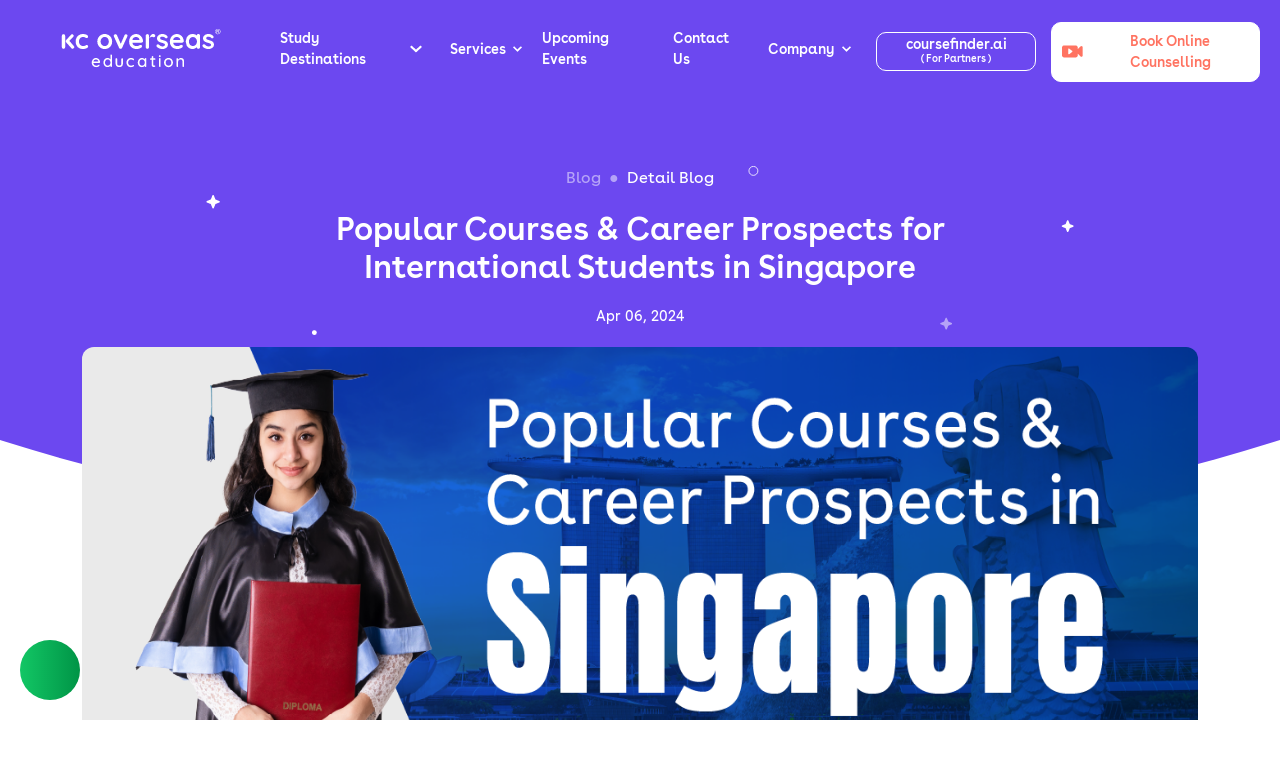

--- FILE ---
content_type: text/html; charset=utf-8
request_url: https://www.studies-overseas.com/blogs/top-courses-and-career-prospects-in-singapore
body_size: 28781
content:
<!DOCTYPE html><html lang="en"><head><link rel="shortcut icon" href="/kc_favicon.ico"/><meta name="google-site-verification" content="MLL57vq_bUg0M1EJDsrBY-z0bOgsQXcA25R_-QTuNLk"/><meta name="msvalidate.01" content="F5D37A2355E8EB400C04E01624825333"/><meta name="revisit-after" content="1 days"/><meta name="robots" content="index,follow"/><meta name="referrer" content="strict-origin-when-cross-origin"/><link rel="preload" href="/web-fonts/buenosairesweb-thin.woff2" as="font" type="font/woff2" crossorigin="anonymous"/><link rel="preload" href="/web-fonts/buenosairesweb-regular.woff2" as="font" type="font/woff2" crossorigin="anonymous"/><link rel="preload" href="/web-fonts/buenosairesweb-semibold.woff2" as="font" type="font/woff2" crossorigin="anonymous"/><link rel="preload" href="/web-fonts/buenosairesweb-bold.woff2" as="font" type="font/woff2" crossorigin="anonymous"/><meta name="viewport" content="width=device-width"/><meta charSet="utf-8"/><title>Popular Courses &amp; Career Prospects in Singapore

</title><meta name="description" content="Singapore has rapidly cemented its position as one of the world’s most coveted study destinations, hosting numerous global aspirations.  
"/><meta name="keywords" content="Study in Singapore, MBA in Singapore, Top Universities in Singapore, Best Asian Countries to Study
"/><meta property="og:title" content="Popular Courses &amp; Career Prospects in Singapore

"/><meta property="og:description" content="Singapore has rapidly cemented its position as one of the world’s most coveted study destinations, hosting numerous global aspirations.  
"/><meta property="og:url" content="https://www.studies-overseas.com/blogs/top-courses-and-career-prospects-in-singapore"/><meta property="og:type" content="Organization"/><meta property="og:image" content="https://assets.studies-overseas.com/Popular_Courses_and_Career_Prospects_in_Singapore_Mailchimp_1190x400_4d6b91c0a2.png"/><meta property="og:site_name" content="https://www.studies-overseas.com/blogs/top-courses-and-career-prospects-in-singapore"/><link rel="canonical" href="https://www.studies-overseas.com/blogs/top-courses-and-career-prospects-in-singapore"/><meta name="twitter:card" content="summary_large_image"/><meta name="twitter:site" content="@KCOverseasEdu"/><meta name="twitter:creator" content="@KCOverseasEdu"/><meta name="twitter:title" content="Popular Courses &amp; Career Prospects in Singapore

"/><meta name="twitter:description" content="Singapore has rapidly cemented its position as one of the world’s most coveted study destinations, hosting numerous global aspirations.  
"/><meta name="twitter:image" content="https://assets.studies-overseas.com/Popular_Courses_and_Career_Prospects_in_Singapore_Card_Image_196_236_ab44967415.png"/><script class="structured-data-list" type="application/ld+json">{"@type":"Article","image":"https://assets.studies-overseas.com/Popular_Courses_and_Career_Prospects_in_Singapore_Banner_1200_628_KC_852_258505dc0f.png","author":{"url":"https://www.studies-overseas.com/","name":"KC Overseas Education","@type":"Organization"},"@context":"https://schema.org","headline":"Popular Courses & Career Prospects in Singapore","publisher":{"logo":{"url":"https://www.studies-overseas.com/kc_schema_logo.png","@type":"ImageObject"},"name":"KC Overseas Education","@type":"Organization"},"description":"Singapore has rapidly cemented its position as one of the world’s most coveted study destinations, hosting numerous global aspirations.","dateModified":"2024-04-06","datePublished":"2024-04-06","mainEntityOfPage":{"@id":"https://www.studies-overseas.com/blogs/top-courses-and-career-prospects-in-singapore","@type":"WebPage"}}</script><style>
          :root {
            --navbar-color: #6C48F0 !important;
            --navbar-menu-color: #fff !important;
          }
        </style><link rel="preload" as="image" href="https://assets.studies-overseas.com/Popular_Courses_and_Career_Prospects_in_Singapore_Mailchimp_1190x400_4d6b91c0a2.png" imageSrcSet="https://assets.studies-overseas.com/mobile/Popular_Courses_and_Career_Prospects_in_Singapore_Mailchimp_1190x400_4d6b91c0a2.png 640w" imageSizes="(max-width: 767px) 640px, 100vw" fetchPriority="high"/><link href="/images/newsandpress/abt-bg-star.svg" rel="preload" as="image" fetchpriority="high"/><link rel="preload" as="image" href="https://assets.studies-overseas.com/Popular_Courses_and_Career_Prospects_in_Singapore_Mailchimp_1190x400_4d6b91c0a2.png"/><meta name="next-head-count" content="23"/><link rel="preload" href="/_next/static/css/f245db64a8bc358a.css" as="style"/><link rel="stylesheet" href="/_next/static/css/f245db64a8bc358a.css" data-n-g=""/><link rel="preload" href="/_next/static/css/b485c5c1edd370c9.css" as="style"/><link rel="stylesheet" href="/_next/static/css/b485c5c1edd370c9.css" data-n-p=""/><noscript data-n-css=""></noscript><script defer="" nomodule="" src="/_next/static/chunks/polyfills-5cd94c89d3acac5f.js"></script><script src="/_next/static/chunks/webpack-8d58a30246c78003.js" defer=""></script><script src="/_next/static/chunks/framework-2c009b4e27b2aba4.js" defer=""></script><script src="/_next/static/chunks/main-f93240821ef24887.js" defer=""></script><script src="/_next/static/chunks/pages/_app-74b976db8a000135.js" defer=""></script><script src="/_next/static/chunks/6655-70b0c51b16fed365.js" defer=""></script><script src="/_next/static/chunks/1182-2fc92def40406b59.js" defer=""></script><script src="/_next/static/chunks/648-bf55cb892f53ca17.js" defer=""></script><script src="/_next/static/chunks/2122-ea0797bcd19e96a8.js" defer=""></script><script src="/_next/static/chunks/pages/blogs/%5Bslug%5D-966d4d1ef37c818e.js" defer=""></script><script src="/_next/static/SIhiIn8sAqn4IhsHwWiRE/_buildManifest.js" defer=""></script><script src="/_next/static/SIhiIn8sAqn4IhsHwWiRE/_ssgManifest.js" defer=""></script><script src="/_next/static/SIhiIn8sAqn4IhsHwWiRE/_middlewareManifest.js" defer=""></script></head><body><div id="__next"><noscript><iframe src="https://www.googletagmanager.com/ns.html?id=GTM-TQ2D3BT" height="0" width="0" style="display:none;visibility:hidden"></iframe></noscript><div id="sticky-enquire-form-viewer" style="display:block;height:0;width:100%"></div><div id="mainheader"><div class="topMain"><div class="Header_main__1YQV0"><header id="header-navbar" class="Header_navbar__3SfxD"><a id="kc-logo" href="/" style="cursor:pointer"><span class="" style="display:inline-block"></span></a><div class="Header_megaMenu__2t0wv"><div class="Header_mainMenu__fvFt2"><div id="stud-dest-menu" class=""><span style="padding-right:7px">Study Destinations</span><svg class="" xmlns="http://www.w3.org/2000/svg" width="12" height="20" viewBox="0 0 18.606 11.164"><path data-name="Path 878" d="M9.3,11.164,0,2.3,2.412,0,9.3,6.567,16.194,0l2.412,2.3Z" fill="#ffffff"></path></svg></div><div id="service-menu" class=""><span style="padding-right:7px">Services</span><svg class="" xmlns="http://www.w3.org/2000/svg" width="12" height="20" viewBox="0 0 18.606 11.164"><path data-name="Path 878" d="M9.3,11.164,0,2.3,2.412,0,9.3,6.567,16.194,0l2.412,2.3Z" fill="#ffffff"></path></svg></div><a href="/events"><div id="upcom-event-menu">Upcoming Events</div></a><a href="/contact-us"><div id="contact-us-link">Contact Us</div></a><div id="company-menu" class=""><span class="Header_companyspan__2N_Xo">Company</span><svg class="" xmlns="http://www.w3.org/2000/svg" width="12" height="20" viewBox="0 0 18.606 11.164"><path data-name="Path 878" d="M9.3,11.164,0,2.3,2.412,0,9.3,6.567,16.194,0l2.412,2.3Z" fill="#ffffff"></path></svg></div><a id="cofforPartner" target="_blank" href="https://www.coursefinder.ai"><div style="line-height:13px;display:block;padding:5px" class=" Header_externalLinks__3VDr4 Header_btnMargin__1xu7k"><span>coursefinder.ai</span><br/><span class="Header_forprtners__2OMQH">( For Partners )</span></div></a><button type="button" id="book-online-conse" class="Header_onlineCounselling__2iOAK btn btn-primary"><div class=" Header_bookOnlineLink__3Jn1R"><span class="" style="display:inline-block"></span><span>Book Online Counselling</span></div></button></div></div><div class="Header_mobileMenu__175la"><div><span class="" style="display:inline-block"></span></div></div></header><div id="mobile-menu" class="Header_mobileMenu__175la"></div></div></div></div><div class="newspressdetails_newpressdetail__2uqQE"><div class="newspressdetails_curve__iQCwP"><div class="newspressdetails_content__3l0pI"><div class="newspressdetails_customContainer__TQHDV container"><div id="blogdetlsheading" class="newspressdetails_bg__31oFH"><div class="justify-content-center row"><div class="col-lg-8 col-md-8 col-12"><div class="newspressdetails_heading__qVaJt"><nav aria-label="breadcrumb" class="newspressdetails_breadcrumb__3ITyf"><ol class="breadcrumb"><li style="opacity:0.5" class="breadcrumb-item"><a href="/blogs">Blog</a></li><li class="breadcrumb-item"><a href="#" role="button" tabindex="0">Detail <!-- -->Blog</a></li></ol></nav><h1>Popular Courses &amp; Career Prospects for International Students in Singapore</h1><p class="newspressdetails_date__1i3Pl">Apr 06, 2024</p></div></div></div></div><div id="imgdiv" class="newspressdetails_imgdiv__2GxrG"><div class="justify-content-center row"><div class="col-md-12 col-12"><div class="newspressdetails_parentMain__2Y797"><div class="newspressdetails_first__3fkY0"><div><span style="box-sizing:border-box;display:inline-block;overflow:hidden;width:initial;height:initial;background:none;opacity:1;border:0;margin:0;padding:0;position:relative;max-width:100%"><span style="box-sizing:border-box;display:block;width:initial;height:initial;background:none;opacity:1;border:0;margin:0;padding:0;max-width:100%"><img style="display:block;max-width:100%;width:initial;height:initial;background:none;opacity:1;border:0;margin:0;padding:0" alt="" aria-hidden="true" src="[data-uri]"/></span><img alt="Study in Singapore" fetchpriority="high" src="https://assets.studies-overseas.com/Popular_Courses_and_Career_Prospects_in_Singapore_Mailchimp_1190x400_4d6b91c0a2.png" decoding="async" data-nimg="intrinsic" style="position:absolute;top:0;left:0;bottom:0;right:0;box-sizing:border-box;padding:0;border:none;margin:auto;display:block;width:0;height:0;min-width:100%;max-width:100%;min-height:100%;max-height:100%"/><noscript><img alt="Study in Singapore" fetchpriority="high" src="https://assets.studies-overseas.com/Popular_Courses_and_Career_Prospects_in_Singapore_Mailchimp_1190x400_4d6b91c0a2.png" decoding="async" data-nimg="intrinsic" style="position:absolute;top:0;left:0;bottom:0;right:0;box-sizing:border-box;padding:0;border:none;margin:auto;display:block;width:0;height:0;min-width:100%;max-width:100%;min-height:100%;max-height:100%" loading="eager"/></noscript></span></div></div></div></div></div></div><div id="usersectiondtl" class="newspressdetails_usersection__17-cY"><div class="newspressdetails_botBorder__1cQ2o row"><div class="newspressdetails_linksClass__2bPAP col-lg-5 col-md-5 col-sm-12 col-12"><span>Share :</span><div><button aria-label="whatsapp" class="react-share__ShareButton" style="background-color:transparent;border:none;padding:0;font:inherit;color:inherit;cursor:pointer"><span class="" style="display:inline-block"></span></button></div><div><button aria-label="facebook" class="react-share__ShareButton" style="background-color:transparent;border:none;padding:0;font:inherit;color:inherit;cursor:pointer"><span class="" style="display:inline-block"></span></button></div><div><a href="https://www.instagram.com/kcoverseasofficial/" style="display:inline-block;cursor:pointer;text-decoration:none"><span class="" style="display:inline-block"></span></a></div><div><button aria-label="linkedin" class="react-share__ShareButton" style="background-color:transparent;border:none;padding:0;font:inherit;color:inherit;cursor:pointer"><span class="" style="display:inline-block"></span></button></div><div><button aria-label="twitter" class="react-share__ShareButton" style="background-color:transparent;border:none;padding:0;font:inherit;color:inherit;cursor:pointer"><span class="" style="display:inline-block"></span></button></div><div style="cursor:pointer;width:40px;height:36px"><span class="" style="display:inline-block"></span></div></div><div class="d-flex justify-content-start col-md-7 col-12"></div></div></div></div></div></div><div class="newspressdetails_customContainer__TQHDV container"><div class="row"><div class="newspressdetails_padding__-K_55 col-xl-8 col-lg-8 col-md-8 col-sm-12 col-12"><div class="newspressdetails_advertisementMobileImage__2Uizj"></div><div class="newspressdetails_blogContent__lh3rl"><div id="sanitizedHeroContent"><p style="text-align:justify"><span style="color:hsl(0,0%,0%)">Singapore has rapidly cemented its position as one of the world’s most coveted study destinations, hosting numerous global aspirations. This cosmopolitan city-state offers a unique blend of cutting-edge education, multicultural diversity and an unparalleled quality of life that attracts learners from across the globe. With 2 of its universities featuring in the global among the top 30 as per the QS World University Rankings 2024, Singapore provides a wealth of opportunities for international students to pursue their academic ambitions. </span></p><p style="text-align:justify"><span style="color:hsl(0,0%,0%)">Whether you aspire to launch a career in the booming tech sector or explore business and finance at Asia&#x27;s leading financial hub, the universities and institutions here offer a diverse array of globally acclaimed programs. So, if you are intrigued to </span><a><strong>study in Singapore</strong></a><span style="color:hsl(0,0%,0%)">, this article will give you a detailed insight into the top courses and more. So, stay glued as we travel ahead.</span></p></div><div><div class="p-3 w-100%"><div class="d-flex flex-column justify-content-start align-items-start mb-2 w-100 h-100" style="gap:8px"><div class="Shimmer_shimmer__2Mwtb  " style="height:16px;width:100%;align-self:flex-start"></div><div class="Shimmer_shimmer__2Mwtb  " style="height:16px;width:90%;align-self:flex-start"></div><div class="Shimmer_shimmer__2Mwtb  " style="height:16px;width:80%;align-self:flex-start"></div></div><div class="d-flex flex-column justify-content-start align-items-start mb-2 w-100 h-100" style="gap:8px"><div class="Shimmer_shimmer__2Mwtb  " style="height:16px;width:100%;align-self:flex-start"></div><div class="Shimmer_shimmer__2Mwtb  " style="height:16px;width:90%;align-self:flex-start"></div><div class="Shimmer_shimmer__2Mwtb  " style="height:16px;width:80%;align-self:flex-start"></div></div><div class="d-flex flex-column justify-content-start align-items-start mb-2 w-100 h-100" style="gap:8px"><div class="Shimmer_shimmer__2Mwtb  " style="height:16px;width:100%;align-self:flex-start"></div><div class="Shimmer_shimmer__2Mwtb  " style="height:16px;width:90%;align-self:flex-start"></div><div class="Shimmer_shimmer__2Mwtb  " style="height:16px;width:80%;align-self:flex-start"></div></div><div class="Shimmer_shimmer__2Mwtb  mb-2" style="height:280px;width:100%;align-self:flex-start"></div><div class="d-flex flex-column justify-content-start align-items-start mb-2 w-100 h-100" style="gap:8px"><div class="Shimmer_shimmer__2Mwtb  " style="height:16px;width:95%;align-self:flex-start"></div><div class="Shimmer_shimmer__2Mwtb  " style="height:16px;width:85%;align-self:flex-start"></div><div class="Shimmer_shimmer__2Mwtb  " style="height:16px;width:70%;align-self:flex-start"></div></div><div class="d-flex flex-column justify-content-start align-items-start mb-2 w-100 h-100" style="gap:8px"><div class="Shimmer_shimmer__2Mwtb  " style="height:16px;width:95%;align-self:flex-start"></div><div class="Shimmer_shimmer__2Mwtb  " style="height:16px;width:85%;align-self:flex-start"></div><div class="Shimmer_shimmer__2Mwtb  " style="height:16px;width:70%;align-self:flex-start"></div></div><div class="d-flex flex-column justify-content-start align-items-start mb-2 w-100 h-100" style="gap:8px"><div class="Shimmer_shimmer__2Mwtb  " style="height:16px;width:95%;align-self:flex-start"></div><div class="Shimmer_shimmer__2Mwtb  " style="height:16px;width:85%;align-self:flex-start"></div><div class="Shimmer_shimmer__2Mwtb  " style="height:16px;width:70%;align-self:flex-start"></div></div><div class="d-flex flex-column justify-content-start align-items-start mb-2 w-100 h-100" style="gap:8px"><div class="d-flex flex-row justify-content-start align-items-start  w-100 h-100" style="gap:8px"><div class="Shimmer_shimmer__2Mwtb  " style="height:20px;width:30%;align-self:flex-start"></div><div class="Shimmer_shimmer__2Mwtb  " style="height:20px;width:30%;align-self:flex-start"></div><div class="Shimmer_shimmer__2Mwtb  " style="height:20px;width:30%;align-self:flex-start"></div></div><div class="d-flex flex-row justify-content-start align-items-start  w-100 h-100" style="gap:8px"><div class="Shimmer_shimmer__2Mwtb  " style="height:20px;width:30%;align-self:flex-start"></div><div class="Shimmer_shimmer__2Mwtb  " style="height:20px;width:30%;align-self:flex-start"></div><div class="Shimmer_shimmer__2Mwtb  " style="height:20px;width:30%;align-self:flex-start"></div></div><div class="d-flex flex-row justify-content-start align-items-start  w-100 h-100" style="gap:8px"><div class="Shimmer_shimmer__2Mwtb  " style="height:20px;width:30%;align-self:flex-start"></div><div class="Shimmer_shimmer__2Mwtb  " style="height:20px;width:30%;align-self:flex-start"></div><div class="Shimmer_shimmer__2Mwtb  " style="height:20px;width:30%;align-self:flex-start"></div></div><div class="d-flex flex-row justify-content-start align-items-start  w-100 h-100" style="gap:8px"><div class="Shimmer_shimmer__2Mwtb  " style="height:20px;width:30%;align-self:flex-start"></div><div class="Shimmer_shimmer__2Mwtb  " style="height:20px;width:30%;align-self:flex-start"></div><div class="Shimmer_shimmer__2Mwtb  " style="height:20px;width:30%;align-self:flex-start"></div></div><div class="d-flex flex-row justify-content-start align-items-start  w-100 h-100" style="gap:8px"><div class="Shimmer_shimmer__2Mwtb  " style="height:20px;width:30%;align-self:flex-start"></div><div class="Shimmer_shimmer__2Mwtb  " style="height:20px;width:30%;align-self:flex-start"></div><div class="Shimmer_shimmer__2Mwtb  " style="height:20px;width:30%;align-self:flex-start"></div></div><div class="d-flex flex-row justify-content-start align-items-start  w-100 h-100" style="gap:8px"><div class="Shimmer_shimmer__2Mwtb  " style="height:20px;width:30%;align-self:flex-start"></div><div class="Shimmer_shimmer__2Mwtb  " style="height:20px;width:30%;align-self:flex-start"></div><div class="Shimmer_shimmer__2Mwtb  " style="height:20px;width:30%;align-self:flex-start"></div></div><div class="d-flex flex-row justify-content-start align-items-start  w-100 h-100" style="gap:8px"><div class="Shimmer_shimmer__2Mwtb  " style="height:20px;width:30%;align-self:flex-start"></div><div class="Shimmer_shimmer__2Mwtb  " style="height:20px;width:30%;align-self:flex-start"></div><div class="Shimmer_shimmer__2Mwtb  " style="height:20px;width:30%;align-self:flex-start"></div></div></div><div class="d-flex flex-column justify-content-start align-items-start mb-2 w-100 h-100" style="gap:8px"><div class="Shimmer_shimmer__2Mwtb  " style="height:16px;width:100%;align-self:flex-start"></div><div class="Shimmer_shimmer__2Mwtb  " style="height:16px;width:85%;align-self:flex-start"></div><div class="Shimmer_shimmer__2Mwtb  " style="height:16px;width:60%;align-self:flex-start"></div></div><div class="d-flex flex-column justify-content-start align-items-start mb-2 w-100 h-100" style="gap:8px"><div class="Shimmer_shimmer__2Mwtb  " style="height:16px;width:100%;align-self:flex-start"></div><div class="Shimmer_shimmer__2Mwtb  " style="height:16px;width:85%;align-self:flex-start"></div><div class="Shimmer_shimmer__2Mwtb  " style="height:16px;width:60%;align-self:flex-start"></div></div></div></div></div></div><div class="newspressdetails_padding__-K_55 newspressdetails_positionRelative__355GX d-block d-none d-sm-block d-sm-none d-md-block col-xl-4 col-lg-4 col-md-4 col-sm-4 col-12"><div class="newspressdetails_relatedBlogDiv__3v-DE"><div class="newspressdetails_jotForm__3W3-C"><div class="newspressdetails_jotFormheading__19SPb"><h1 class="newspressdetails_headingBlogs__1X-2A">Want to Study Abroad?</h1><p class="newspressdetails_subHeading__1VJ6y">KC can help – Fill in your details and we&#x27;ll call you back</p></div><div class="EnquiryModal_loaderBackground__1c3j5"><div class="d-flex flex-column justify-content-start align-items-start p-4 w-100 h-100" style="gap:1rem"><div class="Shimmer_shimmer__2Mwtb  " style="height:24px;width:100%;align-self:flex-start"></div><div class="Shimmer_shimmer__2Mwtb  " style="height:16px;width:50%;align-self:center"></div><div class="Shimmer_shimmer__2Mwtb  " style="height:16px;width:80%;align-self:center"></div><div class="Shimmer_shimmer__2Mwtb  mt-4" style="height:12px;width:25%;align-self:flex-start"></div><div class="Shimmer_shimmer__2Mwtb  " style="height:20px;width:100%;align-self:flex-start"></div><div class="Shimmer_shimmer__2Mwtb  mt-4" style="height:12px;width:25%;align-self:flex-start"></div><div class="Shimmer_shimmer__2Mwtb  " style="height:20px;width:100%;align-self:flex-start"></div><div class="Shimmer_shimmer__2Mwtb  mt-4" style="height:12px;width:25%;align-self:flex-start"></div><div class="Shimmer_shimmer__2Mwtb  " style="height:20px;width:100%;align-self:flex-start"></div><div class="Shimmer_shimmer__2Mwtb  mt-4" style="height:12px;width:25%;align-self:flex-start"></div><div class="Shimmer_shimmer__2Mwtb  " style="height:20px;width:100%;align-self:flex-start"></div><div class="Shimmer_shimmer__2Mwtb  mt-4" style="height:12px;width:25%;align-self:flex-start"></div><div class="Shimmer_shimmer__2Mwtb  " style="height:20px;width:100%;align-self:flex-start"></div><div class="Shimmer_shimmer__2Mwtb  mt-4" style="height:12px;width:25%;align-self:flex-start"></div><div class="Shimmer_shimmer__2Mwtb  " style="height:20px;width:100%;align-self:flex-start"></div><div class="Shimmer_shimmer__2Mwtb  mt-4" style="height:12px;width:25%;align-self:flex-start"></div><div class="Shimmer_shimmer__2Mwtb  " style="height:20px;width:100%;align-self:flex-start"></div><div class="Shimmer_shimmer__2Mwtb  mt-4" style="height:12px;width:25%;align-self:flex-start"></div><div class="Shimmer_shimmer__2Mwtb  " style="height:20px;width:100%;align-self:flex-start"></div><div class="Shimmer_shimmer__2Mwtb  mt-4" style="height:12px;width:25%;align-self:flex-start"></div><div class="Shimmer_shimmer__2Mwtb  " style="height:20px;width:100%;align-self:flex-start"></div><div class="Shimmer_shimmer__2Mwtb  mt-4" style="height:12px;width:25%;align-self:flex-start"></div><div class="Shimmer_shimmer__2Mwtb  " style="height:20px;width:100%;align-self:flex-start"></div><div class="Shimmer_shimmer__2Mwtb  mt-4" style="height:36px;width:150px;align-self:center"></div></div></div><div style="width:100%" class="w-100 h-100 "><div class="d-flex justify-content-center align-items-center h-100 rounded" style="background-color:#f8f9fa"> <div class="d-flex flex-column justify-content-start align-items-start  w-100 h-100" style="gap:1rem"><div class="Shimmer_shimmer__2Mwtb  " style="height:24px;width:100%;align-self:flex-start"></div><div class="Shimmer_shimmer__2Mwtb  " style="height:16px;width:50%;align-self:center"></div><div class="Shimmer_shimmer__2Mwtb  " style="height:16px;width:80%;align-self:center"></div><div class="Shimmer_shimmer__2Mwtb  mt-4" style="height:16px;width:100%;align-self:flex-start"></div><div class="Shimmer_shimmer__2Mwtb  " style="height:20px;width:100%;align-self:flex-start"></div><div class="Shimmer_shimmer__2Mwtb  " style="height:20px;width:100%;align-self:flex-start"></div><div class="Shimmer_shimmer__2Mwtb  " style="height:20px;width:100%;align-self:flex-start"></div></div></div></div></div><div class="newspressdetails_advertisement__3RjUo"></div></div></div></div></div><div class="newspressdetails_customContainer__TQHDV newspressdetails_NeedGuidance__3fG6a container"><div id="need-guidance" class="NeedGuidance_studentFooter__1w47J"><div class="container"><div class="row"><div class="col"><div class="NeedGuidance_session__qkUaJ"><div><p style="font-size:26px">Need guidance? Let us help you.</p></div><div class="NeedGuidance_anchor__oOUeO"><a href="/contact-us" class="NeedGuidance_btTranparent__1bWaU">Contact Us</a><div class="NeedGuidance_enquireBtn__InT4_ kc-enquire-form-main-enquiry-form">Enquire Now</div></div></div></div></div></div></div></div><div class="newspressdetails_customContainer__TQHDV container"><div class="newspressdetails_horizonatalLine__2pPK7"></div></div><div id="blgrealated" class="newspressdetails_latestNew__2uDuz"><div class="newspressdetails_customContainer__TQHDV container"><div class="row"><div class="newspressdetails_heading__qVaJt"><h2>Latest <!-- -->Blogs</h2></div></div><div class="newspressdetails_news__37U8j"><div><div class="d-flex flex-row justify-content-center align-items-start w-100 w-100 h-100" style="gap:1rem"><div class="d-flex flex-column justify-content-start align-items-start CardShimmer_card__UGLvJ w-100 h-100" style="gap:1rem"><div class="Shimmer_shimmer__2Mwtb  CardShimmer_image__22Yr8 mb-2" style="height:220px;width:100%;align-self:flex-start"></div><div class="Shimmer_shimmer__2Mwtb  mb-1" style="height:16px;width:30%;align-self:flex-start"></div><div class="Shimmer_shimmer__2Mwtb  mb-2" style="height:20px;width:80%;align-self:flex-start"></div><div class="d-flex flex-column justify-content-start align-items-start mb-2 w-100 h-100" style="gap:0.25rem"><div class="Shimmer_shimmer__2Mwtb  " style="height:14px;width:90%;align-self:flex-start"></div><div class="Shimmer_shimmer__2Mwtb  " style="height:14px;width:85%;align-self:flex-start"></div><div class="Shimmer_shimmer__2Mwtb  " style="height:14px;width:70%;align-self:flex-start"></div></div><div class="Shimmer_shimmer__2Mwtb  " style="height:14px;width:40%;align-self:flex-start"></div></div><div class="d-flex flex-column justify-content-start align-items-start CardShimmer_card__UGLvJ w-100 h-100" style="gap:1rem"><div class="Shimmer_shimmer__2Mwtb  CardShimmer_image__22Yr8 mb-2" style="height:220px;width:100%;align-self:flex-start"></div><div class="Shimmer_shimmer__2Mwtb  mb-1" style="height:16px;width:30%;align-self:flex-start"></div><div class="Shimmer_shimmer__2Mwtb  mb-2" style="height:20px;width:80%;align-self:flex-start"></div><div class="d-flex flex-column justify-content-start align-items-start mb-2 w-100 h-100" style="gap:0.25rem"><div class="Shimmer_shimmer__2Mwtb  " style="height:14px;width:90%;align-self:flex-start"></div><div class="Shimmer_shimmer__2Mwtb  " style="height:14px;width:85%;align-self:flex-start"></div><div class="Shimmer_shimmer__2Mwtb  " style="height:14px;width:70%;align-self:flex-start"></div></div><div class="Shimmer_shimmer__2Mwtb  " style="height:14px;width:40%;align-self:flex-start"></div></div><div class="d-flex flex-column justify-content-start align-items-start CardShimmer_card__UGLvJ w-100 h-100" style="gap:1rem"><div class="Shimmer_shimmer__2Mwtb  CardShimmer_image__22Yr8 mb-2" style="height:220px;width:100%;align-self:flex-start"></div><div class="Shimmer_shimmer__2Mwtb  mb-1" style="height:16px;width:30%;align-self:flex-start"></div><div class="Shimmer_shimmer__2Mwtb  mb-2" style="height:20px;width:80%;align-self:flex-start"></div><div class="d-flex flex-column justify-content-start align-items-start mb-2 w-100 h-100" style="gap:0.25rem"><div class="Shimmer_shimmer__2Mwtb  " style="height:14px;width:90%;align-self:flex-start"></div><div class="Shimmer_shimmer__2Mwtb  " style="height:14px;width:85%;align-self:flex-start"></div><div class="Shimmer_shimmer__2Mwtb  " style="height:14px;width:70%;align-self:flex-start"></div></div><div class="Shimmer_shimmer__2Mwtb  " style="height:14px;width:40%;align-self:flex-start"></div></div></div></div></div></div></div></div><div id="footer-svg" class="Footer_footersvgimg__1DcuD"><div class="container"><div class="Footer_footerImg__1Hzzx"><svg width="100" height="191" viewBox="0 0 181 191" fill="none" xmlns="http://www.w3.org/2000/svg"><g filter="url(#filter0_d_1_811)"><path d="M102.669 150.835C105.566 153.722 110.263 153.722 113.16 150.835C116.056 147.949 116.056 143.27 113.16 140.384C110.263 137.498 105.566 137.498 102.669 140.384C99.7721 143.27 99.7721 147.949 102.669 150.835Z" fill="url(#paint0_linear_1_811)"></path><path d="M138.337 140.384C141.234 143.27 145.93 143.27 148.827 140.384C151.724 137.498 151.724 132.819 148.827 129.933L62.3855 43.813C59.4886 40.927 54.7918 40.927 51.895 43.813C48.9981 46.6991 48.9981 51.3784 51.895 54.2645L138.337 140.384Z" fill="url(#paint1_linear_1_811)"></path><path d="M118.195 76.0033C121.092 78.8894 125.789 78.8894 128.686 76.0033C131.582 73.1172 131.582 68.438 128.686 65.5519L100.991 37.9601C98.0937 35.074 93.3969 35.074 90.5 37.9601C87.6031 40.8463 87.6031 45.5254 90.5 48.4116L118.195 76.0033Z" fill="url(#paint2_linear_1_811)"></path><path d="M78.7506 116.555C75.8538 119.441 71.157 119.441 68.2601 116.555L40.5652 88.9632C37.6682 86.077 37.6682 81.3979 40.5652 78.5117C43.4621 75.6256 48.1588 75.6256 51.0557 78.5117L78.7506 106.103C81.6475 108.99 81.6475 113.669 78.7506 116.555Z" fill="url(#paint3_linear_1_811)"></path><path d="M135.399 93.1438C138.296 96.0298 142.993 96.0298 145.89 93.1438C148.787 90.2577 148.787 85.5784 145.89 82.6924C142.993 79.8063 138.296 79.8063 135.399 82.6924C132.503 85.5784 132.503 90.2577 135.399 93.1438Z" fill="url(#paint4_linear_1_811)"></path><path d="M95.9551 133.695C93.0582 136.581 88.3614 136.581 85.4646 133.695C82.5677 130.809 82.5677 126.13 85.4646 123.244C88.3614 120.358 93.0582 120.358 95.9551 123.244C98.8519 126.13 98.8519 130.809 95.9551 133.695Z" fill="url(#paint5_linear_1_811)"></path><path d="M42.6632 34.616C39.7663 37.502 35.0695 37.502 32.1726 34.616C29.2758 31.7299 29.2758 27.0506 32.1726 24.1646C35.0695 21.2785 39.7663 21.2785 42.6632 24.1646C45.56 27.0506 45.56 31.7299 42.6632 34.616Z" fill="url(#paint6_linear_1_811)"></path></g><defs><filter id="filter0_d_1_811" x="0" y="0" width="181" height="191" filterUnits="userSpaceOnUse" color-interpolation-filters="sRGB"><feFlood flood-opacity="0" result="BackgroundImageFix"></feFlood><feColorMatrix in="SourceAlpha" type="matrix" values="0 0 0 0 0 0 0 0 0 0 0 0 0 0 0 0 0 0 127 0" result="hardAlpha"></feColorMatrix><feOffset dy="8"></feOffset><feGaussianBlur stdDeviation="15"></feGaussianBlur><feColorMatrix type="matrix" values="0 0 0 0 0 0 0 0 0 0 0 0 0 0 0 0 0 0 0.25 0"></feColorMatrix><feBlend mode="normal" in2="BackgroundImageFix" result="effect1_dropShadow_1_811"></feBlend><feBlend mode="normal" in="SourceGraphic" in2="effect1_dropShadow_1_811" result="shape"></feBlend></filter><linearGradient id="paint0_linear_1_811" x1="196.5" y1="179" x2="1.5636" y2="190.163" gradientUnits="userSpaceOnUse"><stop offset="0" stop-color="#FF6A56"></stop><stop offset="1" stop-color="#FDAF4D"></stop></linearGradient><linearGradient id="paint1_linear_1_811" x1="196.5" y1="179" x2="1.5636" y2="190.163" gradientUnits="userSpaceOnUse"><stop offset="0" stop-color="#FF6A56"></stop><stop offset="1" stop-color="#FDAF4D"></stop></linearGradient><linearGradient id="paint2_linear_1_811" x1="196.5" y1="179" x2="1.5636" y2="190.163" gradientUnits="userSpaceOnUse"><stop offset="0" stop-color="#FF6A56"></stop><stop offset="1" stop-color="#FDAF4D"></stop></linearGradient><linearGradient id="paint3_linear_1_811" x1="196.5" y1="179" x2="1.5636" y2="190.163" gradientUnits="userSpaceOnUse"><stop offset="0" stop-color="#FF6A56"></stop><stop offset="1" stop-color="#FDAF4D"></stop></linearGradient><linearGradient id="paint4_linear_1_811" x1="196.5" y1="179" x2="1.5636" y2="190.163" gradientUnits="userSpaceOnUse"><stop offset="0" stop-color="#FF6A56"></stop><stop offset="1" stop-color="#FDAF4D"></stop></linearGradient><linearGradient id="paint5_linear_1_811" x1="196.5" y1="179" x2="1.5636" y2="190.163" gradientUnits="userSpaceOnUse"><stop offset="0" stop-color="#FF6A56"></stop><stop offset="1" stop-color="#FDAF4D"></stop></linearGradient><linearGradient id="paint6_linear_1_811" x1="196.5" y1="179" x2="1.5636" y2="190.163" gradientUnits="userSpaceOnUse"><stop offset="0" stop-color="#FF6A56"></stop><stop offset="1" stop-color="#FDAF4D"></stop></linearGradient></defs></svg></div></div></div><footer id="about-footer" class="Footer_footerMain__1zYUE"><div class="Footer_about__cCP4q"><h3>Stay updated with KC Overseas</h3><div><form><div class="Footer_subscribeForm__2i7kp"><div><input type="email" placeholder="Email ID" required="" value="" id="emailFooter" class="form-control"/></div><div><select required="" aria-label="I&#x27;m intrested in" class="form-select" id="formselect"><option value="">I&#x27;m Interested in</option><option>Student</option><option>Institute</option><option>Partner</option><option>Franchisee</option></select></div><div><button type="submit">Subscribe Now</button></div></div></form></div></div><div class="container"><div class="Footer_lineBottom__1xFS_"></div><div id="footerLinks" class="Footer_footerLinks__cjn77"><div class="Footer_footerKClogo__35SaJ"><div id="kcLogoFoot" class="Footer_kclogo__BFtac"><span class="" style="display:inline-block"></span></div><h3 class="Footer_aboutkc__3Ebmx">About KC Overseas</h3><div id="kcabtDiscri">We are the fastest growing EdTech brand operating across geographies, facilitating international student recruitments by connecting students, recruitment entrepreneurs and global universities through our high-tech online platform – coursefinder.ai</div></div><div><div><div class="Footer_linkHeader__2TG_y"><a href="/study-destinations">Study Destinations</a></div><ul><li><a href="/country/study-in-usa">United States</a></li><li><a href="/country/study-in-canada">Canada</a></li><li><a href="/country/study-in-uk">United Kingdom</a></li><li><a href="/country/study-in-ireland">Ireland</a></li><li><a href="/country/study-in-australia">Australia</a></li><li><a href="/country/study-in-new-zealand">New Zealand</a></li><li><a href="/study-destinations/europe">Europe</a></li><li><a href="/study-destinations/asia">Asia</a></li></ul></div><div><div class="Footer_linkHeader__2TG_y"><a href="/">Login To</a></div><ul><li><a href="https://coursefinder.ai" target="_blank">Find my Course</a></li><li><a href="https://www.elanloans.com" target="_blank">Elan Loans</a></li></ul></div></div><div><div><div class="Footer_linkHeader__2TG_y"><a href="/student-services/steps-to-study-abroad">Services for Students</a></div><ul><li><a href="/student-services/steps-to-study-abroad#1">Counselling</a></li><li><a href="/test-preparation">Test Preparation</a></li><li><a href="/student-services/steps-to-study-abroad#3">Course, Country &amp; University Selection</a></li><li><a href="/student-services/steps-to-study-abroad#4">Applications &amp; Admission</a></li><li><a href="/student-services/study-abroad-scholarships">Scholarships</a></li><li><a href="/internships">Internship</a></li><li><a href="/student-services/education-loan-for-overseas-education">Education Loan</a></li><li><a href="/student-services/steps-to-study-abroad#8">Visa Processing</a></li><li><a href="/student-services/steps-to-study-abroad#9">Allied Services</a></li></ul></div><div><div class="Footer_linkHeader__2TG_y"><a href="/partners/institutions-universities">Services for Institutions</a></div><ul></ul></div><div><div class="Footer_linkHeader__2TG_y"><a href="/partners/study-abroad-association">Services for Partners</a></div><ul></ul></div><div><div class="Footer_linkHeader__2TG_y"><a href="/entrepreneur/franchise-proposal">Services for Franchisee</a></div><ul></ul></div></div><div><div><div class="Footer_linkHeader__2TG_y"><a href="/">Company</a></div><ul><li><a href="/aboutus">About Us</a></li><li><a href="/careers">Careers</a><span class="Footer_ipadHiring__1yzTE"> wE’RE hIRING! </span><span class="Footer_ipad__1if7r"> HIRING! </span></li><li><a href="/news">News &amp; Events</a></li><li><a href="/corporate-social-responsibility">Corporate Social Responsibility</a></li><li><a href="https://assets.studies-overseas.com/CSR_Policy_87a36109e0.pdf" target="_blank">CSR Policy</a></li><li><a href="https://app.studies-overseas.com/mihan-campus">KC MIHAN Office</a></li><li><a href="/blogs">Blog</a></li><li><a href="/contact-us">Contact Us</a></li><li><a href="https://assets.studies-overseas.com/Student_Guide_293767a333.pdf" target="_blank">How to Choose an Education Agent ?</a></li></ul></div><div><div class="Footer_linkHeader__2TG_y"><a href="/universities">Search Universities</a></div><ul></ul></div><div><div class="Footer_linkHeader__2TG_y"><a href="/events">Upcoming Events</a><span class="Footer_weHireBtn__33odu"> new! </span></div><ul></ul></div><div><div class="Footer_linkHeader__2TG_y"><a href="https://kcoverseas.thinkific.com/collections">Become KC Certified Counselor</a></div><ul></ul></div><div><div class="Footer_linkHeader__2TG_y"><a href="https://www.studies-overseas.com/online-counselling">Book Online Counselling</a></div><ul></ul></div><div><div class="Footer_linkHeader__2TG_y"><a href="https://www.studies-overseas.com/online-counselling/usa">USA Online Counselling </a></div><ul></ul></div></div></div></div><div class="container"><div class="Footer_lineBottom__1xFS_"></div><div id="RecogLogo" class="Footer_recognitions__jhRSm"><div class="text-center row"><h3>Industry Recognitions</h3></div><div class="Footer_RegLogo__Xb25G"><span class="" style="display:inline-block"></span><span class="" style="display:inline-block"></span><span class="" style="display:inline-block"></span><span class="" style="display:inline-block"></span><span class="" style="display:inline-block"></span></div></div></div><div class="container"><div class="Footer_lineBottom__1xFS_"></div><div id="publicLinks" class="Footer_publicLinks__1lN0R"><div class="Footer_socialMediaLink__1WqWh"><a href="https://www.facebook.com/kcoverseasindia/" target="_blank"><img src="https://assets.studies-overseas.com/facebook_d367658a5d.svg" alt="Facebook" width="40" height="40"/></a><a href="https://www.instagram.com/kcoverseasofficial/" target="_blank"><img src="https://assets.studies-overseas.com/ig_2509cda7bf.svg" alt="Instagram" width="40" height="40"/></a><a href="https://www.linkedin.com/company/kcoverseasedu" target="_blank"><img src="https://assets.studies-overseas.com/linkedin_15ec1e122a.svg" alt="Linkedin" width="40" height="40"/></a><a href="https://x.com/KCOverseasEdu" target="_blank"><img src="https://assets.studies-overseas.com/Twiter_Icon_2_d426913c6c.svg" alt="alt-image-social-35" width="40" height="40"/></a><a href="https://www.youtube.com/c/kcoverseasedu" target="_blank"><img src="https://assets.studies-overseas.com/youtube_7bbb19798c.svg" alt="youtube" width="40" height="40"/></a></div><div class="Footer_terms__3n9fK"><div>Copyright © KC Overseas Education 2004-2025</div><div><a href="/terms-and-condition">Terms &amp; Conditions</a></div><div><a href="/privacy-policy">Privacy Policy</a></div><div><a href="/payment-and-refund-policy">Payment Terms</a></div></div></div></div></footer></div><script id="__NEXT_DATA__" type="application/json">{"props":{"pageProps":{"footerData":{"id":1,"footerTitle":"About KC Overseas","footerDescription":"We are the fastest growing EdTech brand operating across geographies, facilitating international student recruitments by connecting students, recruitment entrepreneurs and global universities through our high-tech online platform – coursefinder.ai","copyright":"Copyright © KC Overseas Education 2004-2025","recognitionTitle":"Industry Recognitions","published_at":"2021-12-29T06:56:19.125Z","created_at":"2021-12-29T06:56:14.579Z","updated_at":"2025-10-10T07:58:45.954Z","navColors":null,"locale":"en","footerImageUrl":"https://assets.studies-overseas.com/Group_225_93dd3a4682.svg","FooterImageAltTag":"KC Logo footer","hiringTitle":"We're Hiring!","hiringDescription":"Join the fastest growing EdTech brand offering endless learning and growth opportunities and advance your career with us.","hiringButtonLabel":"Apply Now","hiringButtonLink":"https://www.studies-overseas.com/careers?utm_source=website-footer\u0026utm_medium=website-footer\u0026utm_campaign=careers","navigationsOne":[{"id":1,"title":"Study Destinations","href":"/study-destinations","subNav":[{"id":6,"href":"/country/study-in-usa","label":"United States","target":null,"type":null,"imageAltTag":null,"image":null},{"id":7,"href":"/country/study-in-canada","label":"Canada","target":null,"type":null,"imageAltTag":null,"image":null},{"id":8,"href":"/country/study-in-uk","label":"United Kingdom","target":null,"type":null,"imageAltTag":null,"image":null},{"id":9,"href":"/country/study-in-ireland","label":"Ireland","target":null,"type":null,"imageAltTag":null,"image":null},{"id":10,"href":"/country/study-in-australia","label":"Australia","target":null,"type":null,"imageAltTag":null,"image":null},{"id":11,"href":"/country/study-in-new-zealand","label":"New Zealand","target":null,"type":null,"imageAltTag":null,"image":null},{"id":12,"href":"/study-destinations/europe","label":"Europe","target":null,"type":null,"imageAltTag":null,"image":null},{"id":119,"href":"/study-destinations/asia","label":"Asia","target":null,"type":null,"imageAltTag":null,"image":null}]},{"id":2,"title":"Login To","href":"","subNav":[{"id":13,"href":"https://coursefinder.ai","label":"Find my Course","target":"_blank","type":null,"imageAltTag":null,"image":null},{"id":14,"href":"https://www.elanloans.com","label":"Elan Loans","target":"_blank","type":null,"imageAltTag":null,"image":null}]}],"navigationsTwo":[{"id":3,"title":"Services for Students","href":"/student-services/steps-to-study-abroad","subNav":[{"id":15,"href":"/student-services/steps-to-study-abroad#1","label":"Counselling","target":null,"type":null,"imageAltTag":null,"image":null},{"id":16,"href":"/test-preparation","label":"Test Preparation","target":null,"type":null,"imageAltTag":null,"image":null},{"id":17,"href":"/student-services/steps-to-study-abroad#3","label":"Course, Country \u0026 University Selection","target":null,"type":null,"imageAltTag":null,"image":null},{"id":18,"href":"/student-services/steps-to-study-abroad#4","label":"Applications \u0026 Admission","target":null,"type":null,"imageAltTag":null,"image":null},{"id":19,"href":"/student-services/study-abroad-scholarships","label":"Scholarships","target":null,"type":null,"imageAltTag":null,"image":null},{"id":20,"href":"/internships","label":"Internship","target":null,"type":null,"imageAltTag":null,"image":null},{"id":21,"href":"/student-services/education-loan-for-overseas-education","label":"Education Loan","target":null,"type":null,"imageAltTag":null,"image":null},{"id":59,"href":"/student-services/steps-to-study-abroad#8","label":"Visa Processing","target":null,"type":null,"imageAltTag":null,"image":null},{"id":120,"href":"/student-services/steps-to-study-abroad#9","label":"Allied Services","target":null,"type":null,"imageAltTag":null,"image":null}]},{"id":4,"title":"Services for Institutions","href":"/partners/institutions-universities","subNav":[]},{"id":5,"title":"Services for Partners","href":"/partners/study-abroad-association","subNav":[]},{"id":6,"title":"Services for Franchisee","href":"/entrepreneur/franchise-proposal","subNav":[]}],"navigationsThree":[{"id":7,"title":"Company","href":null,"subNav":[{"id":22,"href":"/aboutus","label":"About Us","target":null,"type":null,"imageAltTag":null,"image":null},{"id":23,"href":"/careers","label":"Careers","target":null,"type":null,"imageAltTag":null,"image":null},{"id":24,"href":"/news","label":"News \u0026 Events","target":null,"type":null,"imageAltTag":null,"image":null},{"id":478,"href":"/corporate-social-responsibility","label":"Corporate Social Responsibility","target":null,"type":null,"imageAltTag":null,"image":null},{"id":500,"href":"https://assets.studies-overseas.com/CSR_Policy_87a36109e0.pdf","label":"CSR Policy","target":"_blank","type":null,"imageAltTag":null,"image":null},{"id":578,"href":"https://app.studies-overseas.com/mihan-campus","label":"KC MIHAN Office","target":null,"type":null,"imageAltTag":null,"image":null},{"id":131,"href":"/blogs","label":"Blog","target":null,"type":null,"imageAltTag":null,"image":null},{"id":25,"href":"/contact-us","label":"Contact Us","target":null,"type":null,"imageAltTag":null,"image":null},{"id":537,"href":"https://assets.studies-overseas.com/Student_Guide_293767a333.pdf","label":"How to Choose an Education Agent ?","target":"_blank","type":null,"imageAltTag":null,"image":null}]},{"id":8,"title":"Search Universities","href":"/universities","subNav":[]},{"id":9,"title":"Upcoming Events","href":"/events","subNav":[]},{"id":10,"title":"Become KC Certified Counselor","href":"https://kcoverseas.thinkific.com/collections","subNav":[]},{"id":11,"title":"Book Online Counselling","href":"https://www.studies-overseas.com/online-counselling","subNav":[]},{"id":12,"title":"USA Online Counselling ","href":"https://www.studies-overseas.com/online-counselling/usa","subNav":[]}],"bottomLinks":[{"id":26,"href":"/terms-and-condition","label":"Terms \u0026 Conditions","target":null,"type":null,"imageAltTag":null,"image":null},{"id":27,"href":"/privacy-policy","label":"Privacy Policy","target":null,"type":null,"imageAltTag":null,"image":null},{"id":28,"href":"/payment-and-refund-policy","label":"Payment Terms","target":null,"type":null,"imageAltTag":null,"image":null}],"socialLink":[{"id":34,"href":"https://www.facebook.com/kcoverseasindia/","label":"facebook","target":"_blank","type":null,"imageAltTag":"facebook","image":{"id":1452,"name":"facebook.svg","alternativeText":"Facebook","caption":"","width":38,"height":37,"formats":null,"hash":"facebook_d367658a5d","ext":".svg","mime":"image/svg+xml","size":0.7,"url":"https://assets.studies-overseas.com/facebook_d367658a5d.svg","previewUrl":null,"provider":"aws-s3","provider_metadata":null,"created_at":"2022-04-14T09:22:41.503Z","updated_at":"2022-06-01T11:31:23.552Z"}},{"id":37,"href":"https://www.instagram.com/kcoverseasofficial/","label":"instagram","target":"_blank","type":null,"imageAltTag":"instagarm","image":{"id":1469,"name":"ig.svg","alternativeText":"Instagram","caption":"","width":38,"height":37,"formats":null,"hash":"ig_2509cda7bf","ext":".svg","mime":"image/svg+xml","size":6.8,"url":"https://assets.studies-overseas.com/ig_2509cda7bf.svg","previewUrl":null,"provider":"aws-s3","provider_metadata":null,"created_at":"2022-04-14T10:00:31.528Z","updated_at":"2022-06-01T11:32:10.408Z"}},{"id":38,"href":"https://www.linkedin.com/company/kcoverseasedu","label":"linkedin","target":"_blank","type":null,"imageAltTag":"Linkedin","image":{"id":1471,"name":"linkedin.svg","alternativeText":"Linkedin","caption":"","width":37,"height":38,"formats":null,"hash":"linkedin_15ec1e122a","ext":".svg","mime":"image/svg+xml","size":1.13,"url":"https://assets.studies-overseas.com/linkedin_15ec1e122a.svg","previewUrl":null,"provider":"aws-s3","provider_metadata":null,"created_at":"2022-04-14T10:00:31.534Z","updated_at":"2022-06-01T11:32:28.973Z"}},{"id":35,"href":"https://x.com/KCOverseasEdu","label":"Twitter","target":"_blank","type":null,"imageAltTag":"twitter","image":{"id":6371,"name":"Twiter Icon 2.svg","alternativeText":"","caption":"","width":40,"height":40,"formats":null,"hash":"Twiter_Icon_2_d426913c6c","ext":".svg","mime":"image/svg+xml","size":2.31,"url":"https://assets.studies-overseas.com/Twiter_Icon_2_d426913c6c.svg","previewUrl":null,"provider":"aws-s3-plus-cdn","provider_metadata":null,"created_at":"2023-10-10T08:52:13.767Z","updated_at":"2023-10-10T08:52:13.790Z"}},{"id":36,"href":"https://www.youtube.com/c/kcoverseasedu","label":"youtube","target":"_blank","type":null,"imageAltTag":"youtube","image":{"id":1470,"name":"youtube.svg","alternativeText":"youtube","caption":"","width":38,"height":37,"formats":null,"hash":"youtube_7bbb19798c","ext":".svg","mime":"image/svg+xml","size":1.16,"url":"https://assets.studies-overseas.com/youtube_7bbb19798c.svg","previewUrl":null,"provider":"aws-s3","provider_metadata":null,"created_at":"2022-04-14T10:00:31.528Z","updated_at":"2022-06-01T11:31:56.817Z"}}],"recognitiondata":{"id":1,"logoimages":[{"id":1003,"imageUrl":"https://assets.studies-overseas.com/61x60_01_fdb051c94b.svg","alt":"Member of AIRC","imageAltTag":null},{"id":1004,"imageUrl":"https://assets.studies-overseas.com/recog_3_53bf493df1.svg","alt":"Qualified Education Agent Counsellor - PIER","imageAltTag":null},{"id":1006,"imageUrl":"https://assets.studies-overseas.com/recog_4_eb0030b89e.svg","alt":"Member of AAERI","imageAltTag":null},{"id":1007,"imageUrl":"https://assets.studies-overseas.com/recog_1_58ddf09c3f.svg","alt":"Professional Development Programme in Promoting UK Education and Training","imageAltTag":null},{"id":7137,"imageUrl":"https://assets.studies-overseas.com/ICEF_badge_Size_150x50_pixel_b57ca30f6c.png","alt":"IECF Agency Status","imageAltTag":null}]},"recognitions":[],"localizations":[]},"headerData":{"id":1,"locale":"en","published_at":"2022-11-28T07:07:22.250Z","created_at":"2022-11-28T07:07:20.133Z","updated_at":"2024-08-08T05:30:21.108Z","counsellingList":[{"id":1,"countryName":"USA","time":"20 mins","description":"Connect with our USA Counselling Expert.","bookingLink":"https://zipme.at/kcoverseas-usa?prefill=%7B%22Preferred%20Destination%22%3A%22United%20States%22%7D","countryImage":{"id":7137,"name":"usa_fdef150118.png","alternativeText":"","caption":"","width":752,"height":752,"formats":{"thumbnail":{"ext":".png","url":"https://assets.studies-overseas.com/thumbnail_usa_fdef150118_6044ccd39d.png","hash":"thumbnail_usa_fdef150118_6044ccd39d","mime":"image/png","name":"thumbnail_usa_fdef150118.png","path":null,"size":24.79,"width":156,"height":156}},"hash":"usa_fdef150118_6044ccd39d","ext":".png","mime":"image/png","size":53.95,"url":"https://assets.studies-overseas.com/usa_fdef150118_6044ccd39d.png","previewUrl":null,"provider":"aws-s3-plus-cdn","provider_metadata":null,"created_at":"2024-01-16T13:55:37.649Z","updated_at":"2024-01-16T13:55:37.674Z"}},{"id":4,"countryName":"UK","time":"20 mins","description":"Connect with our UK Counselling Expert.","bookingLink":"https://zipme.at/kcoverseas-uk?prefill=%7B%22Preferred%20Destination%22%3A%22United%20Kingdom%22%7D","countryImage":{"id":7134,"name":"uk_ff42847a88.png","alternativeText":"","caption":"","width":752,"height":751,"formats":{"thumbnail":{"ext":".png","url":"https://assets.studies-overseas.com/thumbnail_uk_ff42847a88_4ecfbfa173.png","hash":"thumbnail_uk_ff42847a88_4ecfbfa173","mime":"image/png","name":"thumbnail_uk_ff42847a88.png","path":null,"size":22.51,"width":156,"height":156}},"hash":"uk_ff42847a88_4ecfbfa173","ext":".png","mime":"image/png","size":59.13,"url":"https://assets.studies-overseas.com/uk_ff42847a88_4ecfbfa173.png","previewUrl":null,"provider":"aws-s3-plus-cdn","provider_metadata":null,"created_at":"2024-01-16T13:55:37.615Z","updated_at":"2024-01-16T13:55:37.643Z"}},{"id":2,"countryName":"Canada","time":"20 mins","description":"Connect with our Canada Counselling Expert.","bookingLink":"https://zipme.at/kcoverseas-canada?prefill=%7B%22Preferred%20Destination%22%3A%22Canada%22%7D","countryImage":{"id":7130,"name":"canada_8252f2b119.png","alternativeText":"","caption":"","width":751,"height":752,"formats":{"thumbnail":{"ext":".png","url":"https://assets.studies-overseas.com/thumbnail_canada_8252f2b119_989c03740a.png","hash":"thumbnail_canada_8252f2b119_989c03740a","mime":"image/png","name":"thumbnail_canada_8252f2b119.png","path":null,"size":19.66,"width":156,"height":156}},"hash":"canada_8252f2b119_989c03740a","ext":".png","mime":"image/png","size":48.01,"url":"https://assets.studies-overseas.com/canada_8252f2b119_989c03740a.png","previewUrl":null,"provider":"aws-s3-plus-cdn","provider_metadata":null,"created_at":"2024-01-16T13:55:37.302Z","updated_at":"2024-01-16T13:55:37.335Z"}},{"id":3,"countryName":"Australia","time":"20 mins","description":"Connect with our Australia Counselling Expert.","bookingLink":"https://zipme.at/kcoverseas-australia?prefill=%7B%22Preferred%20Destination%22%3A%22Australia%22%7D","countryImage":{"id":7133,"name":"australia_a9f8aafc96.png","alternativeText":"","caption":"","width":751,"height":752,"formats":{"thumbnail":{"ext":".png","url":"https://assets.studies-overseas.com/thumbnail_australia_a9f8aafc96_1cee2e3fd4.png","hash":"thumbnail_australia_a9f8aafc96_1cee2e3fd4","mime":"image/png","name":"thumbnail_australia_a9f8aafc96.png","path":null,"size":20.43,"width":156,"height":156}},"hash":"australia_a9f8aafc96_1cee2e3fd4","ext":".png","mime":"image/png","size":42.99,"url":"https://assets.studies-overseas.com/australia_a9f8aafc96_1cee2e3fd4.png","previewUrl":null,"provider":"aws-s3-plus-cdn","provider_metadata":null,"created_at":"2024-01-16T13:55:37.528Z","updated_at":"2024-01-16T13:55:37.563Z"}},{"id":5,"countryName":"New Zealand","time":"20 mins","description":"Connect with our New Zealand Counselling Expert.","bookingLink":"https://zipme.at/kcoverseas-new-zealand?prefill=%7B%22Preferred%20Destination%22%3A%22New%20Zealand%22%7D","countryImage":{"id":7135,"name":"New_Zealand_Flag_86da2fc5bd.png","alternativeText":"","caption":"","width":752,"height":752,"formats":{"thumbnail":{"ext":".png","url":"https://assets.studies-overseas.com/thumbnail_New_Zealand_Flag_86da2fc5bd_d62fefada4.png","hash":"thumbnail_New_Zealand_Flag_86da2fc5bd_d62fefada4","mime":"image/png","name":"thumbnail_New_Zealand_Flag_86da2fc5bd.png","path":null,"size":20.22,"width":156,"height":156}},"hash":"New_Zealand_Flag_86da2fc5bd_d62fefada4","ext":".png","mime":"image/png","size":56.5,"url":"https://assets.studies-overseas.com/New_Zealand_Flag_86da2fc5bd_d62fefada4.png","previewUrl":null,"provider":"aws-s3-plus-cdn","provider_metadata":null,"created_at":"2024-01-16T13:55:37.616Z","updated_at":"2024-01-16T13:55:37.647Z"}},{"id":8,"countryName":"Ireland","time":"20 mins","description":"Connect with our Ireland Counselling Expert.","bookingLink":"https://zipme.at/kcoverseas-ireland?prefill=%7B%22Preferred%20Destination%22%3A%22Ireland%22%7D","countryImage":{"id":7129,"name":"ireland_b097d8180f.png","alternativeText":"","caption":"","width":751,"height":751,"formats":{"thumbnail":{"ext":".png","url":"https://assets.studies-overseas.com/thumbnail_ireland_b097d8180f_9fcaefabf7.png","hash":"thumbnail_ireland_b097d8180f_9fcaefabf7","mime":"image/png","name":"thumbnail_ireland_b097d8180f.png","path":null,"size":13.07,"width":156,"height":156}},"hash":"ireland_b097d8180f_9fcaefabf7","ext":".png","mime":"image/png","size":31.59,"url":"https://assets.studies-overseas.com/ireland_b097d8180f_9fcaefabf7.png","previewUrl":null,"provider":"aws-s3-plus-cdn","provider_metadata":null,"created_at":"2024-01-16T13:55:36.296Z","updated_at":"2024-01-16T13:55:36.499Z"}},{"id":9,"countryName":"Europe - France, Germany, Netherlands \u0026 more","time":"20 mins","description":"Connect with our Europe Counselling Expert.","bookingLink":"https://zipme.at/kcoverseas-europe/meetings","countryImage":{"id":7136,"name":"MicrosoftTeams-image__10_.png","alternativeText":"","caption":"","width":752,"height":752,"formats":{"thumbnail":{"ext":".png","url":"https://assets.studies-overseas.com/thumbnail_Microsoft_Teams_image_10_55b23ea350.png","hash":"thumbnail_Microsoft_Teams_image_10_55b23ea350","mime":"image/png","name":"thumbnail_MicrosoftTeams-image__10_.png","path":null,"size":16.97,"width":156,"height":156}},"hash":"Microsoft_Teams_image_10_55b23ea350","ext":".png","mime":"image/png","size":63.33,"url":"https://assets.studies-overseas.com/Microsoft_Teams_image_10_55b23ea350.png","previewUrl":null,"provider":"aws-s3-plus-cdn","provider_metadata":null,"created_at":"2024-01-16T13:55:37.617Z","updated_at":"2024-01-16T13:55:37.649Z"}},{"id":12,"countryName":"Asia - Singapore, Dubai, Malaysia \u0026 more","time":"20 mins","description":"Connect with our Asia Counselling Expert.","bookingLink":"https://zipme.at/kcoverseas-asia","countryImage":{"id":7132,"name":"Dubai_Flag_6966da4f82.png","alternativeText":"","caption":"","width":752,"height":752,"formats":{"thumbnail":{"ext":".png","url":"https://assets.studies-overseas.com/thumbnail_Dubai_Flag_6966da4f82_2d87f1c239.png","hash":"thumbnail_Dubai_Flag_6966da4f82_2d87f1c239","mime":"image/png","name":"thumbnail_Dubai_Flag_6966da4f82.png","path":null,"size":10.99,"width":156,"height":156}},"hash":"Dubai_Flag_6966da4f82_2d87f1c239","ext":".png","mime":"image/png","size":33.61,"url":"https://assets.studies-overseas.com/Dubai_Flag_6966da4f82_2d87f1c239.png","previewUrl":null,"provider":"aws-s3-plus-cdn","provider_metadata":null,"created_at":"2024-01-16T13:55:37.367Z","updated_at":"2024-01-16T13:55:37.406Z"}},{"id":10,"countryName":"Test Prep - IELTS, PTE, TOEFL, Duolingo, German Language","time":"20 mins","description":"Connect Online with our Coaching Expert","bookingLink":"https://zipme.at/kcoverseas-test-prep-ielts-pte-toefl-duolingo-german/meetings","countryImage":{"id":7138,"name":"MicrosoftTeams-image__4_.png","alternativeText":"","caption":"","width":751,"height":751,"formats":{"thumbnail":{"ext":".png","url":"https://assets.studies-overseas.com/thumbnail_Microsoft_Teams_image_4_36508b7e73.png","hash":"thumbnail_Microsoft_Teams_image_4_36508b7e73","mime":"image/png","name":"thumbnail_MicrosoftTeams-image__4_.png","path":null,"size":18.23,"width":156,"height":156}},"hash":"Microsoft_Teams_image_4_36508b7e73","ext":".png","mime":"image/png","size":44.45,"url":"https://assets.studies-overseas.com/Microsoft_Teams_image_4_36508b7e73.png","previewUrl":null,"provider":"aws-s3-plus-cdn","provider_metadata":null,"created_at":"2024-01-16T13:55:37.713Z","updated_at":"2024-01-16T13:55:37.721Z"}},{"id":11,"countryName":"Test Prep - GRE, GMAT, SAT, ACT","time":"30 mins","description":"Connect Online with our Coaching Expert","bookingLink":"https://zipme.at/kcoverseas-test-prep-gre-gmat-sat-act/meetings","countryImage":{"id":7138,"name":"MicrosoftTeams-image__4_.png","alternativeText":"","caption":"","width":751,"height":751,"formats":{"thumbnail":{"ext":".png","url":"https://assets.studies-overseas.com/thumbnail_Microsoft_Teams_image_4_36508b7e73.png","hash":"thumbnail_Microsoft_Teams_image_4_36508b7e73","mime":"image/png","name":"thumbnail_MicrosoftTeams-image__4_.png","path":null,"size":18.23,"width":156,"height":156}},"hash":"Microsoft_Teams_image_4_36508b7e73","ext":".png","mime":"image/png","size":44.45,"url":"https://assets.studies-overseas.com/Microsoft_Teams_image_4_36508b7e73.png","previewUrl":null,"provider":"aws-s3-plus-cdn","provider_metadata":null,"created_at":"2024-01-16T13:55:37.713Z","updated_at":"2024-01-16T13:55:37.721Z"}},{"id":13,"countryName":"Elan Loans","time":"30 Mins","description":"Connect Online with our Education Loan Expert","bookingLink":"https://zipme.at/kc-overseas-education-meetings/meetings?opentype=link","countryImage":{"id":9230,"name":"ELAN-logo.png","alternativeText":"","caption":"","width":180,"height":180,"formats":{"thumbnail":{"ext":".png","url":"https://assets.studies-overseas.com/thumbnail_ELAN_logo_f0320a7229.png","hash":"thumbnail_ELAN_logo_f0320a7229","mime":"image/png","name":"thumbnail_ELAN-logo.png","path":null,"size":7.93,"width":156,"height":156}},"hash":"ELAN_logo_f0320a7229","ext":".png","mime":"image/png","size":3.19,"url":"https://assets.studies-overseas.com/ELAN_logo_f0320a7229.png","previewUrl":null,"provider":"aws-s3-plus-cdn","provider_metadata":null,"created_at":"2024-08-08T05:29:40.289Z","updated_at":"2024-08-08T05:29:40.302Z"}}],"kcLogoBlue":{"id":6899,"name":"KcLogoBlue.svg","alternativeText":"KC Logo Blue","caption":"KC Logo Blue","width":611,"height":160,"formats":null,"hash":"Kc_Logo_Blue_983da9e11c","ext":".svg","mime":"image/svg+xml","size":18.2,"url":"https://assets.studies-overseas.com/Kc_Logo_Blue_983da9e11c.svg","previewUrl":null,"provider":"aws-s3-plus-cdn","provider_metadata":null,"created_at":"2023-12-22T16:19:17.066Z","updated_at":"2023-12-22T16:19:17.079Z"},"kcLogoBlack":{"id":6902,"name":"KcLogoBlack.svg","alternativeText":"KC Logo Black","caption":"KC Logo Black","width":687,"height":180,"formats":null,"hash":"Kc_Logo_Black_cd38662240","ext":".svg","mime":"image/svg+xml","size":17.62,"url":"https://assets.studies-overseas.com/Kc_Logo_Black_cd38662240.svg","previewUrl":null,"provider":"aws-s3-plus-cdn","provider_metadata":null,"created_at":"2023-12-22T16:24:41.875Z","updated_at":"2023-12-22T16:24:41.889Z"},"kcLogoWhite":{"id":6901,"name":"KcLogoWhite.svg","alternativeText":"KC Logo White","caption":"KC Logo White","width":687,"height":180,"formats":null,"hash":"Kc_Logo_White_55991e79bf","ext":".svg","mime":"image/svg+xml","size":17.89,"url":"https://assets.studies-overseas.com/Kc_Logo_White_55991e79bf.svg","previewUrl":null,"provider":"aws-s3-plus-cdn","provider_metadata":null,"created_at":"2023-12-22T16:20:50.976Z","updated_at":"2023-12-22T16:20:50.993Z"},"localizations":[]},"stickyFooterPages":[{"id":27,"slug":"/branch/amravati","jotformId":"branch-promotions-amravati","buttonLabel":"Register Now","locale":"en","published_at":"2023-09-21T14:05:47.508Z","created_at":"2023-09-21T14:05:45.639Z","updated_at":"2025-08-20T07:58:03.667Z","externalLink":null,"localizations":[]},{"id":343,"slug":"/landing-page/anz","jotformId":"252051645227452","buttonLabel":"Register Now","locale":"en","published_at":"2025-07-25T06:47:38.261Z","created_at":"2025-07-25T06:47:34.004Z","updated_at":"2025-07-25T06:47:38.277Z","externalLink":null,"localizations":[]},{"id":115,"slug":"/universities/usa","jotformId":"main-enquiry-form","buttonLabel":"Enquire Now","locale":"en","published_at":"2024-03-20T09:59:04.716Z","created_at":"2024-03-20T09:59:03.168Z","updated_at":"2025-08-20T07:23:16.265Z","externalLink":null,"localizations":[]},{"id":21,"slug":"/test-prep/toefl-coaching","jotformId":"coaching-enquiry-form-landing-pages","buttonLabel":"Enquire Now","locale":"en","published_at":"2023-09-21T14:03:32.025Z","created_at":"2023-09-21T14:03:30.099Z","updated_at":"2025-08-20T08:00:15.466Z","externalLink":null,"localizations":[]},{"id":166,"slug":"/institution/study-in-canada","jotformId":"","buttonLabel":"Register Now","locale":"en","published_at":"2024-05-15T07:24:48.832Z","created_at":"2024-05-15T07:24:47.016Z","updated_at":"2025-02-05T13:03:50.816Z","externalLink":"https://form.jotform.com/241311270394448","localizations":[]},{"id":117,"slug":"/universities/uk","jotformId":"main-enquiry-form","buttonLabel":"Enquire Now","locale":"en","published_at":"2024-03-20T10:01:06.129Z","created_at":"2024-03-20T10:01:04.233Z","updated_at":"2025-08-20T07:52:39.410Z","externalLink":null,"localizations":[]},{"id":12,"slug":"study-destinations","jotformId":"main-enquiry-form","buttonLabel":"Enquire Now","locale":"en","published_at":"2023-09-21T14:00:23.126Z","created_at":"2023-09-21T14:00:21.105Z","updated_at":"2025-08-20T07:52:12.651Z","externalLink":"","localizations":[]},{"id":4,"slug":"/contact-us","jotformId":"main-enquiry-form","buttonLabel":"Enquire Now","locale":"en","published_at":"2024-06-27T12:25:20.709Z","created_at":"2023-09-21T13:55:59.046Z","updated_at":"2025-08-20T07:56:26.356Z","externalLink":null,"localizations":[]},{"id":6,"slug":"/student-services/allied-services","jotformId":"230853028695462","buttonLabel":"Enquire Now","locale":"en","published_at":"2023-09-21T13:57:24.797Z","created_at":"2023-09-21T13:57:22.916Z","updated_at":"2023-09-21T13:57:24.828Z","externalLink":null,"localizations":[]},{"id":13,"slug":"country","jotformId":"main-enquiry-form","buttonLabel":"Enquire Now","locale":"en","published_at":"2023-09-21T14:00:42.444Z","created_at":"2023-09-21T14:00:40.254Z","updated_at":"2025-08-20T07:52:17.880Z","externalLink":"","localizations":[]},{"id":126,"slug":"/universities/dubai","jotformId":"main-enquiry-form","buttonLabel":"Enquire Now","locale":"en","published_at":"2024-03-20T10:04:15.838Z","created_at":"2024-03-20T10:04:14.322Z","updated_at":"2025-08-20T07:53:24.235Z","externalLink":null,"localizations":[]},{"id":120,"slug":"/universities/new-zealand","jotformId":"main-enquiry-form","buttonLabel":"Enquire Now","locale":"en","published_at":"2024-03-20T10:02:08.103Z","created_at":"2024-03-20T10:02:06.273Z","updated_at":"2025-08-20T07:52:55.789Z","externalLink":null,"localizations":[]},{"id":35,"slug":"/branch/namakkal","jotformId":"branch-promotions-namakkal","buttonLabel":"Register Now","locale":"en","published_at":"2023-09-21T14:08:38.833Z","created_at":"2023-09-21T14:08:37.040Z","updated_at":"2025-08-27T12:32:23.141Z","externalLink":null,"localizations":[]},{"id":131,"slug":"/universities/poland","jotformId":"main-enquiry-form","buttonLabel":"Enquire Now","locale":"en","published_at":"2024-03-20T10:06:07.375Z","created_at":"2024-03-20T10:06:05.889Z","updated_at":"2025-08-20T07:53:46.621Z","externalLink":null,"localizations":[]},{"id":24,"slug":"recruiter","jotformId":"241982545116459","buttonLabel":"Enquire Now","locale":"en","published_at":"2023-09-21T14:04:41.246Z","created_at":"2023-09-21T14:04:39.382Z","updated_at":"2024-10-04T10:59:27.399Z","externalLink":null,"localizations":[]},{"id":19,"slug":"/test-prep/gmat-coaching","jotformId":"coaching-enquiry-form-landing-pages","buttonLabel":"Enquire Now","locale":"en","published_at":"2023-09-21T14:02:48.329Z","created_at":"2023-09-21T14:02:46.298Z","updated_at":"2025-08-20T08:00:07.060Z","externalLink":null,"localizations":[]},{"id":143,"slug":"/universities/belgium","jotformId":"main-enquiry-form","buttonLabel":"Enquire Now","locale":"en","published_at":"2024-03-20T10:10:05.781Z","created_at":"2024-03-20T10:10:03.976Z","updated_at":"2025-08-20T07:54:44.383Z","externalLink":null,"localizations":[]},{"id":160,"slug":"/landing-page/uk-rajkot","jotformId":"241143150523442","buttonLabel":"Register Now","locale":"en","published_at":"2024-05-03T05:15:12.457Z","created_at":"2024-05-03T05:15:10.447Z","updated_at":"2025-04-07T08:09:13.474Z","externalLink":null,"localizations":[]},{"id":37,"slug":"/admissions-day","jotformId":"232471809211451","buttonLabel":"Register Now","locale":"en","published_at":"2023-09-21T14:09:17.882Z","created_at":"2023-09-21T14:09:15.809Z","updated_at":"2023-09-21T14:09:17.900Z","externalLink":null,"localizations":[]},{"id":139,"slug":"/universities/vietnam","jotformId":"main-enquiry-form","buttonLabel":"Enquire Now","locale":"en","published_at":"2024-03-20T10:08:47.969Z","created_at":"2024-03-20T10:08:46.353Z","updated_at":"2025-08-20T07:54:23.570Z","externalLink":null,"localizations":[]},{"id":14,"slug":"/test-preparation","jotformId":"coaching-enquiry-form-website","buttonLabel":"Enquire Now","locale":"en","published_at":"2023-09-21T14:01:01.972Z","created_at":"2023-09-21T14:00:59.642Z","updated_at":"2025-08-20T07:56:04.183Z","externalLink":"","localizations":[]},{"id":18,"slug":"/test-prep/gre-coaching","jotformId":"coaching-enquiry-form-landing-pages","buttonLabel":"Enquire Now","locale":"en","published_at":"2023-09-21T14:02:23.790Z","created_at":"2023-09-21T14:02:21.136Z","updated_at":"2025-08-20T08:00:01.979Z","externalLink":null,"localizations":[]},{"id":197,"slug":"/contact-us/study-abroad-consultants-in-kottayam","jotformId":"enquire-now-ludhiana","buttonLabel":"Enquire Now","locale":"en","published_at":"2024-06-24T09:23:42.340Z","created_at":"2024-06-24T09:23:40.085Z","updated_at":"2025-08-20T10:55:03.552Z","externalLink":null,"localizations":[]},{"id":20,"slug":"/test-prep/sat-coaching","jotformId":"coaching-enquiry-form-landing-pages","buttonLabel":"Enquire Now","locale":"en","published_at":"2023-09-21T14:03:10.611Z","created_at":"2023-09-21T14:03:08.688Z","updated_at":"2025-08-20T08:00:11.575Z","externalLink":null,"localizations":[]},{"id":31,"slug":"/branch/nagpur","jotformId":"branch-promotions-nagpur","buttonLabel":"Register Now","locale":"en","published_at":"2023-09-21T14:07:17.257Z","created_at":"2023-09-21T14:07:15.407Z","updated_at":"2025-08-27T13:43:14.934Z","externalLink":null,"localizations":[]},{"id":22,"slug":"/test-prep/pte-coaching","jotformId":"coaching-enquiry-form-landing-pages","buttonLabel":"Enquire Now","locale":"en","published_at":"2023-09-21T14:03:59.853Z","created_at":"2023-09-21T14:03:58.254Z","updated_at":"2025-08-20T08:00:19.966Z","externalLink":null,"localizations":[]},{"id":17,"slug":"/test-prep","jotformId":"coaching-enquiry-form-landing-pages","buttonLabel":"Enquire Now","locale":"en","published_at":"2023-09-21T14:02:02.053Z","created_at":"2023-09-21T14:02:00.079Z","updated_at":"2025-08-20T08:02:31.648Z","externalLink":null,"localizations":[]},{"id":351,"slug":"/blogs/_","jotformId":"blogs-open-enquiry-form-detailed-blogs-pages","buttonLabel":"Enquire Now","locale":"en","published_at":"2025-08-20T09:32:21.904Z","created_at":"2025-08-20T09:32:20.110Z","updated_at":"2025-08-20T09:32:21.916Z","externalLink":null,"localizations":[]},{"id":36,"slug":"/branch/madurai","jotformId":"branch-promotions-madurai","buttonLabel":"Register Now","locale":"en","published_at":"2023-09-21T14:08:58.647Z","created_at":"2023-09-21T14:08:56.839Z","updated_at":"2025-08-27T12:39:24.224Z","externalLink":null,"localizations":[]},{"id":32,"slug":"/branch/panipat","jotformId":"branch-promotions-panipat","buttonLabel":"Register Now","locale":"en","published_at":"2023-09-21T14:07:35.627Z","created_at":"2023-09-21T14:07:33.600Z","updated_at":"2025-08-27T12:38:35.734Z","externalLink":null,"localizations":[]},{"id":11,"slug":"/partners/study-abroad-recruiter","jotformId":"partner-on-boarding","buttonLabel":"Enquire Now","locale":"en","published_at":"2023-09-21T13:59:59.311Z","created_at":"2023-09-21T13:59:57.055Z","updated_at":"2025-08-20T11:08:25.699Z","externalLink":null,"localizations":[]},{"id":39,"slug":"/company/work-with-us","jotformId":"222472466376462","buttonLabel":"Register Now","locale":"en","published_at":"2023-09-21T14:10:20.370Z","created_at":"2023-09-21T14:10:18.336Z","updated_at":"2023-09-21T14:10:20.405Z","externalLink":null,"localizations":[]},{"id":29,"slug":"/branch/ghaziabad","jotformId":"branch-promotions-ghaziabad","buttonLabel":"Register Now","locale":"en","published_at":"2023-09-21T14:06:36.911Z","created_at":"2023-09-21T14:06:34.987Z","updated_at":"2025-08-27T12:38:49.885Z","externalLink":null,"localizations":[]},{"id":34,"slug":"/branch/sambhajinagar","jotformId":"branch-promotions-ch-sambhajinagar","buttonLabel":"Register Now","locale":"en","published_at":"2023-09-21T14:08:18.395Z","created_at":"2023-09-21T14:08:16.171Z","updated_at":"2025-08-27T14:14:28.614Z","externalLink":null,"localizations":[]},{"id":45,"slug":"/landing-page/studies-abroad","jotformId":"232192808101448","buttonLabel":"Register Now","locale":"en","published_at":"2023-09-21T14:12:31.154Z","created_at":"2023-09-21T14:12:28.688Z","updated_at":"2023-09-21T14:12:31.201Z","externalLink":null,"localizations":[]},{"id":8,"slug":"/entrepreneur/franchise-proposal","jotformId":"become-our-franchisee","buttonLabel":"Enquire Now","locale":"en","published_at":"2023-09-21T13:58:22.246Z","created_at":"2023-09-21T13:58:20.164Z","updated_at":"2025-08-26T07:15:08.053Z","externalLink":null,"localizations":[]},{"id":33,"slug":"/branch/colombo","jotformId":"colombo-branch-enquiry-form","buttonLabel":"Register Now","locale":"en","published_at":"2023-09-21T14:07:55.001Z","created_at":"2023-09-21T14:07:52.961Z","updated_at":"2025-08-27T12:32:51.734Z","externalLink":null,"localizations":[]},{"id":358,"slug":"/recruiter/become-study-abroad-recruiter-sri-lanka","jotformId":"partner-on-boarding","buttonLabel":"Partner with KC","locale":"en","published_at":"2025-08-20T11:23:18.124Z","created_at":"2025-08-20T11:23:16.303Z","updated_at":"2025-08-20T11:23:18.138Z","externalLink":null,"localizations":[]},{"id":41,"slug":"/virtual-admissions-week/galway-ireland","jotformId":"221731341386452","buttonLabel":"Register Now","locale":"en","published_at":"2023-09-21T14:11:08.940Z","created_at":"2023-09-21T14:11:06.004Z","updated_at":"2023-09-21T14:11:08.959Z","externalLink":null,"localizations":[]},{"id":25,"slug":"franchisee","jotformId":"become-our-franchisee","buttonLabel":"Enquire Now","locale":"en","published_at":"2023-09-21T14:05:00.549Z","created_at":"2023-09-21T14:04:58.368Z","updated_at":"2025-08-26T07:14:38.296Z","externalLink":null,"localizations":[]},{"id":42,"slug":"/virtual-admissions-week/united-states","jotformId":"232463666832462","buttonLabel":"Register Now","locale":"en","published_at":"2023-09-21T14:11:32.858Z","created_at":"2023-09-21T14:11:31.062Z","updated_at":"2023-09-21T14:11:32.878Z","externalLink":null,"localizations":[]},{"id":43,"slug":"/landing-page/russia","jotformId":"221728991499474","buttonLabel":"Register Now","locale":"en","published_at":"2023-09-21T14:11:50.313Z","created_at":"2023-09-21T14:11:48.611Z","updated_at":"2023-09-21T14:11:50.354Z","externalLink":null,"localizations":[]},{"id":362,"slug":"/branch/bengaluru","jotformId":"branch-promotions-bengaluru","buttonLabel":"Enquire Now","locale":"en","published_at":"2025-08-27T12:34:19.221Z","created_at":"2025-08-27T12:34:17.441Z","updated_at":"2025-08-27T12:34:19.248Z","externalLink":null,"localizations":[]},{"id":96,"slug":"/overseas-education-fair/colombo","jotformId":"231593150547456","buttonLabel":"Register Now","locale":"en","published_at":"2024-01-31T12:34:28.198Z","created_at":"2024-01-31T12:34:26.301Z","updated_at":"2024-02-27T06:35:04.178Z","externalLink":null,"localizations":[]},{"id":108,"slug":"/applications-week/dubai","jotformId":"242063814564456","buttonLabel":"Register Now","locale":"en","published_at":"2024-03-07T13:05:50.389Z","created_at":"2024-03-07T13:05:48.051Z","updated_at":"2024-07-27T10:34:41.193Z","externalLink":null,"localizations":[]},{"id":51,"slug":"/webinar/sample-australia","jotformId":"230111419122438","buttonLabel":"Register Now","locale":"en","published_at":"2023-09-21T14:16:08.313Z","created_at":"2023-09-21T14:16:06.520Z","updated_at":"2023-09-21T14:16:08.375Z","externalLink":null,"localizations":[]},{"id":151,"slug":"/landing-page/uk-gurugram","jotformId":"240861557968472","buttonLabel":"Register Now","locale":"en","published_at":"2024-04-03T13:36:30.252Z","created_at":"2024-04-03T13:36:28.695Z","updated_at":"2024-04-03T13:36:30.271Z","externalLink":null,"localizations":[]},{"id":154,"slug":"/overseas-education-fair/jaipur","jotformId":"240990968087473","buttonLabel":"Register Now","locale":"en","published_at":"2024-04-15T05:15:34.392Z","created_at":"2024-04-15T05:15:32.301Z","updated_at":"2024-04-15T05:15:34.439Z","externalLink":null,"localizations":[]},{"id":157,"slug":"/virtual-admissions-week/vaw-canada","jotformId":"241080819168459","buttonLabel":"Register Now","locale":"en","published_at":"2024-04-26T05:26:49.228Z","created_at":"2024-04-26T05:26:47.562Z","updated_at":"2024-04-26T05:26:49.242Z","externalLink":null,"localizations":[]},{"id":99,"slug":"/landing-page/australia","jotformId":"242042203512438","buttonLabel":"Register Now","locale":"en","published_at":"2024-02-12T11:16:10.992Z","created_at":"2024-02-12T11:16:08.467Z","updated_at":"2025-01-30T08:28:14.337Z","externalLink":null,"localizations":[]},{"id":163,"slug":"/landing-page/visnagar-canada","jotformId":"241281728443457","buttonLabel":"Register Now","locale":"en","published_at":"2024-05-08T13:25:20.944Z","created_at":"2024-05-08T13:25:18.813Z","updated_at":"2024-05-08T13:25:20.960Z","externalLink":null,"localizations":[]},{"id":111,"slug":"/admissions-day/canada","jotformId":"241243627699466","buttonLabel":"Register Now","locale":"en","published_at":"2024-03-13T05:25:09.596Z","created_at":"2024-03-13T05:25:05.502Z","updated_at":"2024-05-20T13:36:31.509Z","externalLink":null,"localizations":[]},{"id":58,"slug":"/landing-page/united-kingdom","jotformId":"241023448215447","buttonLabel":"Register Now","locale":"en","published_at":"2023-10-11T13:54:49.052Z","created_at":"2023-10-11T13:54:47.213Z","updated_at":"2024-05-20T13:35:33.253Z","externalLink":null,"localizations":[]},{"id":169,"slug":"/landing-page/canada-kottayam","jotformId":"241312520352441","buttonLabel":"Register Now","locale":"en","published_at":"2024-05-24T14:21:32.694Z","created_at":"2024-05-24T14:21:31.158Z","updated_at":"2024-05-24T14:21:32.709Z","externalLink":null,"localizations":[]},{"id":97,"slug":"admissions-day/usa-liu","jotformId":"240183376832458","buttonLabel":"Register Now","locale":"en","published_at":"2024-02-08T05:00:39.667Z","created_at":"2024-02-08T05:00:33.471Z","updated_at":"2024-02-08T05:00:39.729Z","externalLink":null,"localizations":[]},{"id":161,"slug":"/overseas-education-fair/amritsar","jotformId":"241101254531440","buttonLabel":"Register Now","locale":"en","published_at":"2024-05-03T13:54:42.516Z","created_at":"2024-05-03T13:54:40.638Z","updated_at":"2024-05-03T13:54:42.579Z","externalLink":null,"localizations":[]},{"id":100,"slug":"/landing-page","jotformId":"240351768001448","buttonLabel":"Register Now","locale":"en","published_at":"2024-02-13T12:18:22.157Z","created_at":"2024-02-13T12:18:20.523Z","updated_at":"2024-02-13T12:18:22.183Z","externalLink":null,"localizations":[]},{"id":217,"slug":"/contact-us/study-abroad-consultants-in-kochi-thrippunithura","jotformId":"241313577096459","buttonLabel":"Enquire Now","locale":"en","published_at":"2024-11-05T11:54:01.789Z","created_at":"2024-06-24T09:37:57.303Z","updated_at":"2024-11-05T11:54:01.843Z","externalLink":null,"localizations":[]},{"id":106,"slug":"/overseas-education-fair/akola","jotformId":"240572193360453","buttonLabel":"Register Now","locale":"en","published_at":"2024-02-27T11:23:47.028Z","created_at":"2024-02-27T11:23:44.628Z","updated_at":"2024-02-27T11:23:47.063Z","externalLink":null,"localizations":[]},{"id":116,"slug":"/universities/canada","jotformId":"main-enquiry-form","buttonLabel":"Enquire Now","locale":"en","published_at":"2024-03-20T10:00:47.047Z","created_at":"2024-03-20T10:00:45.384Z","updated_at":"2025-08-20T07:52:35.091Z","externalLink":null,"localizations":[]},{"id":118,"slug":"/universities/ireland","jotformId":"main-enquiry-form","buttonLabel":"Enquire Now","locale":"en","published_at":"2024-03-20T10:01:29.391Z","created_at":"2024-03-20T10:01:27.863Z","updated_at":"2025-08-20T07:52:44.253Z","externalLink":null,"localizations":[]},{"id":127,"slug":"/universities/singapore","jotformId":"main-enquiry-form","buttonLabel":"Enquire Now","locale":"en","published_at":"2024-03-21T06:07:43.933Z","created_at":"2024-03-20T10:04:36.387Z","updated_at":"2025-08-20T07:55:10.391Z","externalLink":null,"localizations":[]},{"id":140,"slug":"/universities/japan","jotformId":"main-enquiry-form","buttonLabel":"Enquire Now","locale":"en","published_at":"2024-03-20T10:09:04.787Z","created_at":"2024-03-20T10:09:03.304Z","updated_at":"2025-08-20T07:54:30.222Z","externalLink":null,"localizations":[]},{"id":113,"slug":"/applicatins-week/study-in-canada","jotformId":"240780927233458","buttonLabel":"Register Now","locale":"en","published_at":"2024-03-20T05:17:47.377Z","created_at":"2024-03-20T05:17:45.635Z","updated_at":"2024-03-20T05:17:47.409Z","externalLink":null,"localizations":[]},{"id":192,"slug":"/contact-us/study-abroad-consultants-in-jaipur","jotformId":"enquire-now-jaipur","buttonLabel":"Enquire Now","locale":"en","published_at":"2024-06-24T09:20:46.590Z","created_at":"2024-06-24T09:20:44.646Z","updated_at":"2025-08-20T10:54:50.859Z","externalLink":null,"localizations":[]},{"id":123,"slug":"/universities/netherlands","jotformId":"main-enquiry-form","buttonLabel":"Enquire Now","locale":"en","published_at":"2024-03-20T10:03:11.541Z","created_at":"2024-03-20T10:03:09.795Z","updated_at":"2025-08-20T07:53:11.383Z","externalLink":null,"localizations":[]},{"id":141,"slug":"/universities/mauritius","jotformId":"main-enquiry-form","buttonLabel":"Enquire Now","locale":"en","published_at":"2024-03-20T10:09:24.798Z","created_at":"2024-03-20T10:09:23.263Z","updated_at":"2025-08-20T07:54:35.123Z","externalLink":null,"localizations":[]},{"id":179,"slug":"/contact-us/study-abroad-consultants-in-raipur","jotformId":"enquire-now-raipur","buttonLabel":"Enquire Now","locale":"en","published_at":"2024-06-24T09:14:24.512Z","created_at":"2024-06-24T09:14:22.503Z","updated_at":"2025-08-20T10:54:50.912Z","externalLink":null,"localizations":[]},{"id":124,"slug":"/universities/france","jotformId":"main-enquiry-form","buttonLabel":"Enquire Now","locale":"en","published_at":"2024-03-20T10:03:30.586Z","created_at":"2024-03-20T10:03:28.424Z","updated_at":"2025-08-20T07:53:15.520Z","externalLink":null,"localizations":[]},{"id":128,"slug":"/universities/malta","jotformId":"main-enquiry-form","buttonLabel":"Enquire Now","locale":"en","published_at":"2024-03-20T10:05:00.722Z","created_at":"2024-03-20T10:04:58.903Z","updated_at":"2025-08-20T07:53:31.604Z","externalLink":null,"localizations":[]},{"id":132,"slug":"/universities/malaysia","jotformId":"main-enquiry-form","buttonLabel":"Enquire Now","locale":"en","published_at":"2024-03-20T10:06:26.741Z","created_at":"2024-03-20T10:06:25.276Z","updated_at":"2025-08-20T07:53:50.788Z","externalLink":null,"localizations":[]},{"id":204,"slug":"/contact-us/study-abroad-consultants-in-amritsar","jotformId":"enquire-now-amritsar","buttonLabel":"Enquire Now","locale":"en","published_at":"2024-06-24T09:27:45.470Z","created_at":"2024-06-24T09:27:43.178Z","updated_at":"2025-08-20T10:54:51.298Z","externalLink":null,"localizations":[]},{"id":135,"slug":"/universities/switzerland","jotformId":"main-enquiry-form","buttonLabel":"Enquire Now","locale":"en","published_at":"2024-03-20T10:07:27.525Z","created_at":"2024-03-20T10:07:26.016Z","updated_at":"2025-08-20T07:54:03.209Z","externalLink":null,"localizations":[]},{"id":133,"slug":"/universities/denmark","jotformId":"main-enquiry-form","buttonLabel":"Enquire Now","locale":"en","published_at":"2024-03-20T10:06:48.231Z","created_at":"2024-03-20T10:06:46.591Z","updated_at":"2025-08-20T07:53:55.251Z","externalLink":null,"localizations":[]},{"id":134,"slug":"/universities/italy","jotformId":"main-enquiry-form","buttonLabel":"Enquire Now","locale":"en","published_at":"2024-03-20T10:07:06.682Z","created_at":"2024-03-20T10:07:05.153Z","updated_at":"2025-08-20T07:53:59.421Z","externalLink":null,"localizations":[]},{"id":221,"slug":"/contact-us/study-abroad-consultants-in-mangalore","jotformId":"241313577096459","buttonLabel":"Enquire Now","locale":"en","published_at":"2024-06-24T09:42:32.553Z","created_at":"2024-06-24T09:42:30.571Z","updated_at":"2024-10-25T11:44:28.815Z","externalLink":null,"localizations":[]},{"id":177,"slug":"/contact-us/study-abroad-consultants-in-nashik","jotformId":"enquire-now-nashik","buttonLabel":"Enquire Now","locale":"en","published_at":"2024-06-24T09:13:35.800Z","created_at":"2024-06-24T09:13:34.082Z","updated_at":"2025-08-20T10:54:50.472Z","externalLink":null,"localizations":[]},{"id":136,"slug":"/universities/lithuania","jotformId":"main-enquiry-form","buttonLabel":"Enquire Now","locale":"en","published_at":"2024-03-20T10:07:48.362Z","created_at":"2024-03-20T10:07:46.888Z","updated_at":"2025-08-20T07:54:08.737Z","externalLink":null,"localizations":[]},{"id":144,"slug":"/universities/russia","jotformId":"main-enquiry-form","buttonLabel":"Enquire Now","locale":"en","published_at":"2024-03-20T10:10:23.064Z","created_at":"2024-03-20T10:10:21.532Z","updated_at":"2025-08-20T07:54:50.058Z","externalLink":null,"localizations":[]},{"id":344,"slug":"/test-prep/psat","jotformId":"coaching-enquiry-form-landing-pages","buttonLabel":null,"locale":"en","published_at":"2025-08-20T08:01:14.560Z","created_at":"2025-08-20T08:01:13.150Z","updated_at":"2025-08-20T08:01:14.573Z","externalLink":null,"localizations":[]},{"id":193,"slug":"/contact-us/study-abroad-consultants-in-colombo","jotformId":"enquire-now-colombo","buttonLabel":"Enquire Now","locale":"en","published_at":"2024-06-24T09:21:59.759Z","created_at":"2024-06-24T09:21:57.224Z","updated_at":"2025-08-20T10:54:51.361Z","externalLink":null,"localizations":[]},{"id":189,"slug":"/contact-us/study-abroad-consultants-in-madurai","jotformId":"enquire-now-madurai","buttonLabel":"Enquire Now","locale":"en","published_at":"2024-06-24T09:19:08.927Z","created_at":"2024-06-24T09:19:07.021Z","updated_at":"2025-08-20T10:54:51.808Z","externalLink":null,"localizations":[]},{"id":182,"slug":"/contact-us/study-abroad-consultants-in-delhi-patel-nagar","jotformId":"241563787833468","buttonLabel":"Enquire Now","locale":"en","published_at":"2024-06-24T09:15:53.029Z","created_at":"2024-06-24T09:15:50.591Z","updated_at":"2024-06-24T09:15:53.048Z","externalLink":null,"localizations":[]},{"id":186,"slug":"/contact-us/study-abroad-consultants-in-ahmedabad-navrangpura","jotformId":"enquire-now-ahmedabad-navrangpura","buttonLabel":"Enquire Now","locale":"en","published_at":"2024-06-24T09:17:43.159Z","created_at":"2024-06-24T09:17:40.880Z","updated_at":"2025-08-20T10:54:51.808Z","externalLink":null,"localizations":[]},{"id":190,"slug":"/contact-us/study-abroad-consultants-in-hyderabad-himayatnagar","jotformId":"enquire-now-hyderabad-himayatnagar","buttonLabel":"Enquire Now","locale":"en","published_at":"2024-06-24T09:19:51.896Z","created_at":"2024-06-24T09:19:49.898Z","updated_at":"2025-08-20T10:54:51.935Z","externalLink":null,"localizations":[]},{"id":206,"slug":"/contact-us/study-abroad-consultants-in-jabalpur","jotformId":"enquire-now-jabalpur","buttonLabel":"Enquire Now","locale":"en","published_at":"2024-06-24T09:28:39.147Z","created_at":"2024-06-24T09:28:37.270Z","updated_at":"2025-08-20T10:54:51.936Z","externalLink":null,"localizations":[]},{"id":158,"slug":"/overseas-education-fair/pune","jotformId":"232400731854450","buttonLabel":"Register Now","locale":"en","published_at":"2024-04-30T06:57:47.518Z","created_at":"2024-04-30T06:57:45.318Z","updated_at":"2024-04-30T06:57:47.535Z","externalLink":null,"localizations":[]},{"id":213,"slug":"/contact-us/study-abroad-consultants-in-pathankot","jotformId":"enquire-now-pathankot","buttonLabel":"Enquire Now","locale":"en","published_at":"2024-06-24T09:34:25.774Z","created_at":"2024-06-24T09:34:23.700Z","updated_at":"2025-08-20T10:54:51.943Z","externalLink":null,"localizations":[]},{"id":174,"slug":"/landing-page/uk-namakkal","jotformId":"241582116010442","buttonLabel":"Register Now","locale":"en","published_at":"2024-06-07T08:21:09.648Z","created_at":"2024-06-07T08:21:08.226Z","updated_at":"2024-06-07T08:21:09.702Z","externalLink":null,"localizations":[]},{"id":202,"slug":"/contact-us/study-abroad-consultants-in-dhaka","jotformId":"enquire-now-dhaka","buttonLabel":"Enquire Now","locale":"en","published_at":"2024-06-24T09:26:18.629Z","created_at":"2024-06-24T09:26:16.215Z","updated_at":"2025-08-20T10:54:51.974Z","externalLink":null,"localizations":[]},{"id":207,"slug":"/contact-us/study-abroad-consultants-in-rajpura","jotformId":"enquire-now-rajpura","buttonLabel":"Enquire Now","locale":"en","published_at":"2024-06-24T09:29:04.134Z","created_at":"2024-06-24T09:29:02.422Z","updated_at":"2025-08-20T10:55:02.055Z","externalLink":null,"localizations":[]},{"id":214,"slug":"/contact-us/study-abroad-consultants-in-bharuch","jotformId":"enquire-now-bharuch","buttonLabel":"Enquire Now","locale":"en","published_at":"2024-06-24T09:36:30.410Z","created_at":"2024-06-24T09:36:27.904Z","updated_at":"2025-08-20T10:55:02.057Z","externalLink":null,"localizations":[]},{"id":215,"slug":"/contact-us/study-abroad-consultants-in-rajahmundry","jotformId":"enquire-now-rajahmundry","buttonLabel":"Enquire Now","locale":"en","published_at":"2024-06-24T09:37:01.059Z","created_at":"2024-06-24T09:36:58.573Z","updated_at":"2025-08-20T10:55:02.058Z","externalLink":null,"localizations":[]},{"id":210,"slug":"/contact-us/study-abroad-consultants-in-visnagar","jotformId":"enquire-now-visnagar","buttonLabel":"Enquire Now","locale":"en","published_at":"2024-06-24T09:31:00.986Z","created_at":"2024-06-24T09:30:58.647Z","updated_at":"2025-08-20T10:55:02.059Z","externalLink":null,"localizations":[]},{"id":219,"slug":"/contact-us/study-abroad-consultants-in-thrissur","jotformId":"enquire-now-thrissur","buttonLabel":"Enquire Now","locale":"en","published_at":"2024-06-24T09:40:43.388Z","created_at":"2024-06-24T09:40:41.616Z","updated_at":"2025-08-20T10:55:02.480Z","externalLink":null,"localizations":[]},{"id":220,"slug":"/contact-us/study-abroad-consultants-in-nabha","jotformId":"enquire-now-nabha","buttonLabel":"Enquire Now","locale":"en","published_at":"2024-06-24T09:41:54.514Z","created_at":"2024-06-24T09:41:52.497Z","updated_at":"2025-08-20T10:55:02.486Z","externalLink":null,"localizations":[]},{"id":216,"slug":"/contact-us/study-abroad-consultants-in-hyderabad-kukatpally","jotformId":"enquire-now-hyderabad-kukatpally","buttonLabel":"Enquire Now","locale":"en","published_at":"2024-06-24T09:37:29.100Z","created_at":"2024-06-24T09:37:26.831Z","updated_at":"2025-08-20T10:55:02.517Z","externalLink":null,"localizations":[]},{"id":176,"slug":"/overseas-education-fair/nagpur","jotformId":"overseas-education-fair-nagpur","buttonLabel":"Register Now","locale":"en","published_at":"2024-06-11T12:06:52.987Z","created_at":"2024-06-11T12:06:43.323Z","updated_at":"2025-12-11T08:59:18.812Z","externalLink":null,"localizations":[]},{"id":172,"slug":"/overseas-education-fair/jalgaon","jotformId":"oef-jalgaon","buttonLabel":"Register Now","locale":"en","published_at":"2024-05-31T05:25:01.818Z","created_at":"2024-05-31T05:24:59.987Z","updated_at":"2025-08-25T11:09:26.567Z","externalLink":null,"localizations":[]},{"id":109,"slug":"/overseas-education-fair/sambhajinagar","jotformId":"overseas-education-fair-ch-sambhajinagar","buttonLabel":"Register Now","locale":"en","published_at":"2024-03-13T05:22:28.648Z","created_at":"2024-03-13T05:22:26.785Z","updated_at":"2025-12-30T06:51:44.003Z","externalLink":null,"localizations":[]},{"id":103,"slug":"/virtual-admissions-week/vaw-usa","jotformId":"250652916329461","buttonLabel":"Register Now","locale":"en","published_at":"2024-02-23T06:38:17.169Z","created_at":"2024-02-23T06:38:06.352Z","updated_at":"2025-03-18T06:15:25.252Z","externalLink":null,"localizations":[]},{"id":149,"slug":"/landing-page/usa-hyd-srnagar","jotformId":"243522511937455","buttonLabel":"Register Now","locale":"en","published_at":"2024-03-27T13:54:22.752Z","created_at":"2024-03-27T13:54:18.423Z","updated_at":"2024-12-18T12:03:48.410Z","externalLink":null,"localizations":[]},{"id":152,"slug":"/landing-page/europe-calicut","jotformId":"233042297098460","buttonLabel":"Register Now","locale":"en","published_at":"2024-04-03T13:37:01.307Z","created_at":"2024-04-03T13:36:59.691Z","updated_at":"2024-09-16T08:46:33.676Z","externalLink":null,"localizations":[]},{"id":114,"slug":"/universities","jotformId":"main-enquiry-form","buttonLabel":"Enquire Now","locale":"en","published_at":"2024-03-20T09:58:40.737Z","created_at":"2024-03-20T09:58:37.532Z","updated_at":"2025-08-20T07:52:29.557Z","externalLink":null,"localizations":[]},{"id":93,"slug":"/admissions-day/usa-worcester","jotformId":"240152991960459","buttonLabel":"Register Now","locale":"en","published_at":"2024-01-30T05:13:10.935Z","created_at":"2024-01-30T05:13:08.802Z","updated_at":"2024-01-30T05:13:10.952Z","externalLink":null,"localizations":[]},{"id":92,"slug":"/applications-week/united-kingdom","jotformId":"242562585818467","buttonLabel":"Register Now","locale":"en","published_at":"2024-01-30T05:05:54.954Z","created_at":"2024-01-30T05:05:12.950Z","updated_at":"2024-09-13T11:20:32.800Z","externalLink":null,"localizations":[]},{"id":175,"slug":"/overseas-education-fair/vadodara","jotformId":"241612006138445","buttonLabel":"Register Now","locale":"en","published_at":"2024-06-10T13:01:36.839Z","created_at":"2024-06-10T13:01:35.427Z","updated_at":"2024-06-12T06:49:16.195Z","externalLink":null,"localizations":[]},{"id":119,"slug":"/universities/australia","jotformId":"main-enquiry-form","buttonLabel":"Enquire Now","locale":"en","published_at":"2024-03-20T10:01:49.386Z","created_at":"2024-03-20T10:01:47.720Z","updated_at":"2025-08-20T07:52:50.041Z","externalLink":null,"localizations":[]},{"id":121,"slug":"/universities/germany","jotformId":"main-enquiry-form","buttonLabel":"Enquire Now","locale":"en","published_at":"2024-03-20T10:02:26.599Z","created_at":"2024-03-20T10:02:24.295Z","updated_at":"2025-08-20T07:53:01.658Z","externalLink":null,"localizations":[]},{"id":159,"slug":"/landing-page/canada-gurugram","jotformId":"241102869722455","buttonLabel":"Register Now","locale":"en","published_at":"2024-05-03T05:14:15.731Z","created_at":"2024-05-03T05:14:14.115Z","updated_at":"2024-05-03T05:14:15.745Z","externalLink":null,"localizations":[]},{"id":129,"slug":"/universities/hungary","jotformId":"main-enquiry-form","buttonLabel":"Enquire Now","locale":"en","published_at":"2024-03-20T10:05:24.009Z","created_at":"2024-03-20T10:05:22.511Z","updated_at":"2025-08-20T07:53:37.131Z","externalLink":null,"localizations":[]},{"id":122,"slug":"/universities/sweden","jotformId":"main-enquiry-form","buttonLabel":"Enquire Now","locale":"en","published_at":"2024-03-20T10:02:50.480Z","created_at":"2024-03-20T10:02:48.987Z","updated_at":"2025-08-20T07:53:06.082Z","externalLink":null,"localizations":[]},{"id":125,"slug":"/universities/finland","jotformId":"main-enquiry-form","buttonLabel":"Enquire Now","locale":"en","published_at":"2024-03-20T10:03:57.306Z","created_at":"2024-03-20T10:03:55.509Z","updated_at":"2025-08-20T07:53:20.054Z","externalLink":null,"localizations":[]},{"id":130,"slug":"/universities/spain","jotformId":"main-enquiry-form","buttonLabel":"Enquire Now","locale":"en","published_at":"2024-03-20T10:05:46.339Z","created_at":"2024-03-20T10:05:44.745Z","updated_at":"2025-08-20T07:53:41.941Z","externalLink":null,"localizations":[]},{"id":195,"slug":"/contact-us/study-abroad-consultants-in-coimbatore","jotformId":"enquire-now-coimbatore","buttonLabel":"Enquire Now","locale":"en","published_at":"2024-06-24T09:22:51.490Z","created_at":"2024-06-24T09:22:49.014Z","updated_at":"2025-08-20T10:54:51.813Z","externalLink":null,"localizations":[]},{"id":66,"slug":"/test-prep/ielts-coaching","jotformId":"coaching-enquiry-form-landing-pages","buttonLabel":"Enquire Now","locale":"en","published_at":"2023-10-13T13:29:04.396Z","created_at":"2023-10-13T13:29:02.356Z","updated_at":"2025-08-20T08:00:38.510Z","externalLink":null,"localizations":[]},{"id":138,"slug":"/universities/china","jotformId":"main-enquiry-form","buttonLabel":"Enquire Now","locale":"en","published_at":"2024-03-20T10:08:24.035Z","created_at":"2024-03-20T10:08:22.272Z","updated_at":"2025-08-20T07:54:18.903Z","externalLink":null,"localizations":[]},{"id":142,"slug":"/universities/austria","jotformId":"main-enquiry-form","buttonLabel":"Enquire Now","locale":"en","published_at":"2024-03-20T10:09:48.225Z","created_at":"2024-03-20T10:09:46.695Z","updated_at":"2025-08-20T07:54:39.530Z","externalLink":null,"localizations":[]},{"id":101,"slug":"landing-page/uk-amravati","jotformId":"240441533421444","buttonLabel":"Register Now","locale":"en","published_at":"2024-02-14T13:16:03.964Z","created_at":"2024-02-14T13:15:59.317Z","updated_at":"2024-02-14T13:16:03.988Z","externalLink":null,"localizations":[]},{"id":145,"slug":"/universities/south-korea","jotformId":"main-enquiry-form","buttonLabel":"Enquire Now","locale":"en","published_at":"2024-03-20T10:10:40.610Z","created_at":"2024-03-20T10:10:39.118Z","updated_at":"2025-08-20T07:54:55.122Z","externalLink":null,"localizations":[]},{"id":104,"slug":"/virtual-admissions-week","jotformId":"240522755495461","buttonLabel":"Register Now","locale":"en","published_at":"2024-02-23T06:38:49.979Z","created_at":"2024-02-23T06:38:48.343Z","updated_at":"2024-02-23T06:38:50.050Z","externalLink":null,"localizations":[]},{"id":146,"slug":"/universities/georgia","jotformId":"main-enquiry-form","buttonLabel":"Enquire Now","locale":"en","published_at":"2024-03-20T10:10:57.453Z","created_at":"2024-03-20T10:10:55.946Z","updated_at":"2025-08-20T07:55:00.900Z","externalLink":null,"localizations":[]},{"id":147,"slug":"/universities/monaco","jotformId":"main-enquiry-form","buttonLabel":"Enquire Now","locale":"en","published_at":"2024-03-20T10:11:15.487Z","created_at":"2024-03-20T10:11:14.193Z","updated_at":"2025-08-20T07:55:06.025Z","externalLink":null,"localizations":[]},{"id":91,"slug":"/overseas-education-fair/hyderabad-himayatnagar","jotformId":"233621619853460","buttonLabel":"Register Now","locale":"en","published_at":"2025-01-09T09:29:53.991Z","created_at":"2024-01-19T12:18:38.772Z","updated_at":"2025-01-09T09:29:54.015Z","externalLink":null,"localizations":[]},{"id":23,"slug":"/online-counselling","jotformId":"241313577096459","buttonLabel":"Register Now ","locale":"en","published_at":"2023-09-21T14:04:20.434Z","created_at":"2023-09-21T14:04:18.445Z","updated_at":"2024-12-06T06:50:45.964Z","externalLink":null,"localizations":[]},{"id":165,"slug":"/overseas-education-fair","jotformId":"233521680492456","buttonLabel":"Register Now","locale":"en","published_at":"2024-05-11T05:26:22.328Z","created_at":"2024-05-11T05:26:20.321Z","updated_at":"2024-05-11T05:26:22.342Z","externalLink":null,"localizations":[]},{"id":345,"slug":"/test-prep/french-coaching","jotformId":"coaching-enquiry-form-landing-pages","buttonLabel":null,"locale":"en","published_at":"2025-08-20T08:01:39.048Z","created_at":"2025-08-20T08:01:37.765Z","updated_at":"2025-08-20T08:01:39.061Z","externalLink":null,"localizations":[]},{"id":80,"slug":"/virtual-admissions-week/uk","jotformId":"233272458913460","buttonLabel":"Register Now","locale":"en","published_at":"2023-11-29T13:48:06.614Z","created_at":"2023-11-29T13:48:04.700Z","updated_at":"2023-11-29T13:48:06.653Z","externalLink":null,"localizations":[]},{"id":110,"slug":"/applications-week/new-zealand","jotformId":"240642711251446","buttonLabel":"Register Now","locale":"en","published_at":"2024-03-13T05:23:54.602Z","created_at":"2024-03-13T05:23:50.015Z","updated_at":"2024-03-13T05:23:54.620Z","externalLink":null,"localizations":[]},{"id":180,"slug":"/contact-us/study-abroad-consultants-in-bengaluru","jotformId":"enquire-now-bengaluru","buttonLabel":"Enquire Now","locale":"en","published_at":"2024-06-24T09:15:01.804Z","created_at":"2024-06-24T09:14:59.686Z","updated_at":"2025-08-20T10:55:03.550Z","externalLink":null,"localizations":[]},{"id":178,"slug":"/contact-us/study-abroad-consultants-in-delhi-rohini","jotformId":"enquire-now-delhi-rohini","buttonLabel":"Enquire Now","locale":"en","published_at":"2024-06-24T09:13:57.721Z","created_at":"2024-06-24T09:13:55.977Z","updated_at":"2025-08-20T10:55:03.550Z","externalLink":null,"localizations":[]},{"id":183,"slug":"/contact-us/study-abroad-consultants-in-rajkot","jotformId":"enquire-now-rajkot","buttonLabel":"Enquire Now","locale":"en","published_at":"2024-06-24T09:16:20.052Z","created_at":"2024-06-24T09:16:18.281Z","updated_at":"2025-08-20T10:55:04.055Z","externalLink":null,"localizations":[]},{"id":188,"slug":"/contact-us/study-abroad-consultants-in-surat","jotformId":"enquire-now-surat","buttonLabel":"Enquire Now","locale":"en","published_at":"2024-06-24T09:18:36.002Z","created_at":"2024-06-24T09:18:34.013Z","updated_at":"2025-08-20T10:55:04.059Z","externalLink":null,"localizations":[]},{"id":168,"slug":"/landing-page/usa-hyd-kukatpally","jotformId":"241403517041443","buttonLabel":"Register Now","locale":"en","published_at":"2024-05-20T13:30:42.618Z","created_at":"2024-05-20T13:30:40.925Z","updated_at":"2024-05-20T13:30:42.636Z","externalLink":null,"localizations":[]},{"id":194,"slug":"/contact-us/study-abroad-consultants-in-patiala","jotformId":"enquire-now-patiala","buttonLabel":"Enquire Now","locale":"en","published_at":"2024-06-24T09:22:27.176Z","created_at":"2024-06-24T09:22:25.444Z","updated_at":"2025-08-20T10:55:04.059Z","externalLink":null,"localizations":[]},{"id":181,"slug":"/contact-us/study-abroad-consultants-in-jammu","jotformId":"enquire-now-jammu","buttonLabel":"Enquire Now","locale":"en","published_at":"2024-06-24T09:15:26.123Z","created_at":"2024-06-24T09:15:24.580Z","updated_at":"2025-08-20T10:55:04.059Z","externalLink":null,"localizations":[]},{"id":191,"slug":"/contact-us/study-abroad-consultants-in-hyderabad-dilsukhnagar","jotformId":"enquire-now-hyderabad-dilsukhnagar","buttonLabel":"Enquire Now","locale":"en","published_at":"2024-06-24T09:20:18.277Z","created_at":"2024-06-24T09:20:16.257Z","updated_at":"2025-08-20T10:55:04.133Z","externalLink":null,"localizations":[]},{"id":199,"slug":"/contact-us/study-abroad-consultants-in-namakkal","jotformId":"enquire-now-namakkal","buttonLabel":"Enquire Now","locale":"en","published_at":"2024-06-24T09:24:58.059Z","created_at":"2024-06-24T09:24:56.153Z","updated_at":"2025-08-20T10:55:04.133Z","externalLink":null,"localizations":[]},{"id":185,"slug":"/contact-us/study-abroad-consultants-in-calicut","jotformId":"enquire-now-calicut","buttonLabel":"Enquire Now","locale":"en","published_at":"2024-06-24T09:17:12.107Z","created_at":"2024-06-24T09:17:10.412Z","updated_at":"2025-08-20T10:55:04.138Z","externalLink":null,"localizations":[]},{"id":205,"slug":"/contact-us/study-abroad-consultants-in-goa","jotformId":"enquire-now-goa","buttonLabel":"Enquire Now","locale":"en","published_at":"2024-06-24T09:28:07.752Z","created_at":"2024-06-24T09:28:05.931Z","updated_at":"2025-08-20T10:55:04.588Z","externalLink":null,"localizations":[]},{"id":153,"slug":"/overseas-education-fair/bengaluru","jotformId":"240983627439468","buttonLabel":"Register Now","locale":"en","published_at":"2024-04-15T05:15:01.195Z","created_at":"2024-04-15T05:14:59.110Z","updated_at":"2024-04-15T05:15:01.212Z","externalLink":null,"localizations":[]},{"id":208,"slug":"/contact-us/study-abroad-consultants-in-noida","jotformId":"enquire-now-noida","buttonLabel":"Enquire Now","locale":"en","published_at":"2024-06-24T09:29:35.891Z","created_at":"2024-06-24T09:29:33.897Z","updated_at":"2025-08-20T10:55:04.591Z","externalLink":null,"localizations":[]},{"id":212,"slug":"/contact-us/study-abroad-consultants-in-karnal","jotformId":"enquire-now-karnal","buttonLabel":"Enquire Now","locale":"en","published_at":"2024-06-24T09:33:55.178Z","created_at":"2024-06-24T09:33:53.035Z","updated_at":"2025-08-20T10:55:04.591Z","externalLink":null,"localizations":[]},{"id":211,"slug":"/contact-us/study-abroad-consultants-in-jalandhar","jotformId":"enquire-now-jalandhar","buttonLabel":"Enquire Now","locale":"en","published_at":"2024-06-24T09:31:27.638Z","created_at":"2024-06-24T09:31:26.032Z","updated_at":"2025-08-20T10:55:04.593Z","externalLink":null,"localizations":[]},{"id":173,"slug":"/admissions-day/usa-thomas-jefferson","jotformId":"241562063623451","buttonLabel":"Register Now","locale":"en","published_at":"2024-06-05T13:13:41.487Z","created_at":"2024-06-05T13:13:40.044Z","updated_at":"2024-06-05T13:13:41.511Z","externalLink":null,"localizations":[]},{"id":70,"slug":"/institution/nus","jotformId":"national-university-of-singapore","buttonLabel":"Register Now","locale":"en","published_at":"2023-10-27T12:06:39.789Z","created_at":"2023-10-27T12:06:38.149Z","updated_at":"2025-08-28T08:17:59.965Z","externalLink":"","localizations":[]},{"id":90,"slug":"/overseas-education-fair/rajkot","jotformId":"overseas-fair-rajkot","buttonLabel":"Register Now","locale":"en","published_at":"2025-01-17T10:33:25.283Z","created_at":"2024-01-19T12:17:26.147Z","updated_at":"2026-01-03T13:36:17.694Z","externalLink":null,"localizations":[]},{"id":198,"slug":"/contact-us/study-abroad-consultants-in-puducherry","jotformId":"241563787833468","buttonLabel":"Enquire Now","locale":"en","published_at":"2024-06-24T09:24:19.835Z","created_at":"2024-06-24T09:24:16.841Z","updated_at":"2024-06-24T09:24:19.847Z","externalLink":null,"localizations":[]},{"id":203,"slug":"/contact-us/study-abroad-consultants-in-mysuruq","jotformId":"241563787833468","buttonLabel":"Enquire Now","locale":"en","published_at":"2024-06-24T09:27:19.147Z","created_at":"2024-06-24T09:27:17.620Z","updated_at":"2024-06-24T09:27:19.164Z","externalLink":null,"localizations":[]},{"id":89,"slug":"institution","jotformId":"","buttonLabel":"Register Now","locale":"en","published_at":"2024-01-11T07:49:11.441Z","created_at":"2024-01-11T07:49:09.386Z","updated_at":"2025-02-05T13:07:21.424Z","externalLink":"https://form.jotform.com/212982542797469","localizations":[]},{"id":78,"slug":"/landing-page/usa","jotformId":"241562063623451","buttonLabel":"Register Now","locale":"en","published_at":"2023-11-14T00:55:19.685Z","created_at":"2023-11-14T00:55:17.050Z","updated_at":"2024-11-29T12:28:04.650Z","externalLink":null,"localizations":[]},{"id":222,"slug":"/contact-us/study-abroad-consultants-in-kochi","jotformId":"241563787833468","buttonLabel":"Enquire Now","locale":"en","published_at":"2024-06-24T09:43:11.868Z","created_at":"2024-06-24T09:43:09.985Z","updated_at":"2024-06-24T09:43:11.883Z","externalLink":null,"localizations":[]},{"id":346,"slug":"/test-prep/japanese-coaching","jotformId":"coaching-enquiry-form-landing-pages","buttonLabel":null,"locale":"en","published_at":"2025-08-20T08:01:56.874Z","created_at":"2025-08-20T08:01:55.354Z","updated_at":"2025-08-20T08:01:56.887Z","externalLink":null,"localizations":[]},{"id":349,"slug":"/coaching/psat","jotformId":"coaching-enquiry-form-website","buttonLabel":"Enquire Now","locale":"en","published_at":"2025-08-20T08:07:29.677Z","created_at":"2025-08-20T08:07:28.313Z","updated_at":"2025-08-20T08:07:29.689Z","externalLink":null,"localizations":[]},{"id":201,"slug":"/contact-us/study-abroad-consultants-in-pune-kothrud","jotformId":"enquire-now-pune-kothrud","buttonLabel":"Enquire Now","locale":"en","published_at":"2024-06-24T09:25:51.964Z","created_at":"2024-06-24T09:25:49.559Z","updated_at":"2025-08-20T10:54:51.943Z","externalLink":null,"localizations":[]},{"id":223,"slug":"/contact-us/study-abroad-consultants-in-chennai-nungambakkam","jotformId":"enquire-now-chennai-nungambakkam","buttonLabel":"Enquire Now","locale":"en","published_at":"2024-06-24T09:43:47.596Z","created_at":"2024-06-24T09:43:45.373Z","updated_at":"2025-08-20T10:55:04.590Z","externalLink":null,"localizations":[]},{"id":225,"slug":"/contact-us/study-abroad-consultants-in-hyderabad-sr-nagar","jotformId":"enquire-now-hyderabad-sr-nagar","buttonLabel":"Enquire Now","locale":"en","published_at":"2024-06-24T09:44:38.001Z","created_at":"2024-06-24T09:44:35.743Z","updated_at":"2025-08-20T10:55:05.081Z","externalLink":null,"localizations":[]},{"id":224,"slug":"/contact-us/study-abroad-consultants-in-hisar","jotformId":"enquire-now-hisar","buttonLabel":"Enquire Now","locale":"en","published_at":"2024-06-24T09:44:15.079Z","created_at":"2024-06-24T09:44:13.114Z","updated_at":"2025-08-20T10:55:05.084Z","externalLink":null,"localizations":[]},{"id":226,"slug":"/contact-us/study-abroad-consultants-in-vadodara","jotformId":"enquire-now-vadodara","buttonLabel":"Enquire Now","locale":"en","published_at":"2024-06-24T09:45:00.628Z","created_at":"2024-06-24T09:44:58.026Z","updated_at":"2025-08-20T10:55:05.084Z","externalLink":null,"localizations":[]},{"id":232,"slug":"/contact-us/study-abroad-consultants-in-guntur","jotformId":"enquire-now-guntur","buttonLabel":"Enquire Now","locale":"en","published_at":"2024-06-24T10:28:35.223Z","created_at":"2024-06-24T10:28:33.629Z","updated_at":"2025-08-20T10:55:05.573Z","externalLink":null,"localizations":[]},{"id":353,"slug":"/recruiter/become-study-abroad-recruiter-bangladesh","jotformId":"partner-on-boarding","buttonLabel":"Partner with KC","locale":"en","published_at":"2025-08-20T11:21:36.561Z","created_at":"2025-08-20T11:21:35.002Z","updated_at":"2025-08-20T11:22:13.212Z","externalLink":null,"localizations":[]},{"id":272,"slug":"/overseas-education-fair/pondicherry","jotformId":"overseas-education-fair-pondicherry","buttonLabel":"Register Now","locale":"en","published_at":"2024-08-24T12:08:31.796Z","created_at":"2024-08-24T12:08:29.880Z","updated_at":"2025-08-21T06:13:34.387Z","externalLink":null,"localizations":[]},{"id":30,"slug":"/branch/calicut","jotformId":"branch-promotions-calicut","buttonLabel":"Register Now","locale":"en","published_at":"2023-09-21T14:06:56.393Z","created_at":"2023-09-21T14:06:54.108Z","updated_at":"2025-08-27T12:35:00.337Z","externalLink":null,"localizations":[]},{"id":365,"slug":"/contact-us/study-abroad-consultants-in-nagpur","jotformId":"branch-promotions-nagpur","buttonLabel":"Enquire Now","locale":"en","published_at":"2025-08-27T13:58:03.641Z","created_at":"2025-08-27T13:58:01.790Z","updated_at":"2025-08-27T13:58:03.717Z","externalLink":null,"localizations":[]},{"id":369,"slug":"/admissions-day/usa","jotformId":"usa-admissions-day-yeshiva-university-sep-2025","buttonLabel":"Register Now","locale":"en","published_at":"2025-09-13T06:54:43.448Z","created_at":"2025-09-13T06:54:20.524Z","updated_at":"2025-09-13T06:54:43.468Z","externalLink":null,"localizations":[]},{"id":371,"slug":"/virtual-admissions-day/vaw-japan","jotformId":"event-japan-virtual-admissions-day","buttonLabel":"Register Now","locale":"en","published_at":"2025-10-07T05:33:30.724Z","created_at":"2025-10-07T05:33:29.074Z","updated_at":"2025-10-07T05:33:30.740Z","externalLink":null,"localizations":[]},{"id":372,"slug":"/admissions-day/university-of-hull","jotformId":"uk-admissions-day-university-of-hull","buttonLabel":"Register Now","locale":"en","published_at":"2025-11-06T07:00:13.853Z","created_at":"2025-11-06T07:00:11.470Z","updated_at":"2025-11-06T07:00:13.873Z","externalLink":null,"localizations":[]},{"id":373,"slug":"/admissions-day/usa-kent-state-university","jotformId":"usa-admissions-day-kent-state-university","buttonLabel":"Register Now","locale":"en","published_at":"2025-11-10T06:42:54.975Z","created_at":"2025-11-10T06:42:53.480Z","updated_at":"2025-11-10T06:42:54.994Z","externalLink":null,"localizations":[]},{"id":374,"slug":"admissions-day/stuy-in-france","jotformId":"event-france-admissions-day-2025","buttonLabel":"Register Now","locale":"en","published_at":"2025-11-10T09:28:32.460Z","created_at":"2025-11-10T09:28:30.809Z","updated_at":"2025-11-10T09:28:32.478Z","externalLink":null,"localizations":[]},{"id":375,"slug":"/admissions-day/study-in-us","jotformId":"usa-admissions-day-california-state-university","buttonLabel":"Register Now","locale":"en","published_at":"2025-11-14T12:59:41.791Z","created_at":"2025-11-14T12:59:38.083Z","updated_at":"2025-11-14T12:59:41.806Z","externalLink":null,"localizations":[]},{"id":283,"slug":"/landing-page/uk-sambhajinagar","jotformId":"uk-admissions-day-ch-sambhajinagar","buttonLabel":"Register Now","locale":"en","published_at":"2024-09-27T13:17:40.619Z","created_at":"2024-09-27T13:17:38.971Z","updated_at":"2025-11-21T07:36:54.360Z","externalLink":null,"localizations":[]},{"id":376,"slug":"/overseas-education-fair/madurai","jotformId":"overseas-fair-madurai","buttonLabel":"Register Now","locale":"en","published_at":"2025-11-21T12:08:12.860Z","created_at":"2025-11-21T12:08:11.383Z","updated_at":"2025-11-21T12:08:12.873Z","externalLink":null,"localizations":[]},{"id":102,"slug":"/overseas-education-fair/amravati","jotformId":"overseas-education-fair-amravati","buttonLabel":"Register Now","locale":"en","published_at":"2024-02-15T10:38:37.729Z","created_at":"2024-02-15T10:38:35.839Z","updated_at":"2025-12-11T08:59:35.470Z","externalLink":null,"localizations":[]},{"id":318,"slug":"/overseas-education-fair/chennai","jotformId":"overseas-fair-chennai","buttonLabel":"Register Now","locale":"en","published_at":"2025-01-27T10:01:30.421Z","created_at":"2025-01-27T10:01:28.447Z","updated_at":"2025-12-17T10:34:33.511Z","externalLink":null,"localizations":[]},{"id":378,"slug":"/overseas-education-fair/guntur","jotformId":"overseas-fair-guntur","buttonLabel":"Register Now","locale":"en","published_at":"2026-01-19T06:42:34.205Z","created_at":"2026-01-19T06:42:31.215Z","updated_at":"2026-01-19T06:42:34.597Z","externalLink":null,"localizations":[]},{"id":235,"slug":"/contact-us/study-abroad-consultants-in-kollam","jotformId":"enquire-now-kollam","buttonLabel":"Enquire Now","locale":"en","published_at":"2024-06-24T10:29:27.959Z","created_at":"2024-06-24T10:29:26.568Z","updated_at":"2025-08-20T10:55:05.565Z","externalLink":null,"localizations":[]},{"id":244,"slug":"/applications-week/singapore","jotformId":"241754251643455","buttonLabel":"Register Now","locale":"en","published_at":"2024-06-26T13:38:54.214Z","created_at":"2024-06-26T13:38:51.769Z","updated_at":"2024-06-26T13:38:54.258Z","externalLink":null,"localizations":[]},{"id":234,"slug":"/contact-us/study-abroad-consultants-in-bathinda","jotformId":"enquire-now-bathinda","buttonLabel":"Enquire Now","locale":"en","published_at":"2024-06-24T10:29:09.934Z","created_at":"2024-06-24T10:29:08.465Z","updated_at":"2025-08-20T10:55:05.571Z","externalLink":null,"localizations":[]},{"id":237,"slug":"/contact-us/study-abroad-consultants-in-panipat","jotformId":"enquire-now-panipat","buttonLabel":"Enquire Now","locale":"en","published_at":"2024-06-24T10:29:56.954Z","created_at":"2024-06-24T10:29:55.441Z","updated_at":"2025-08-20T10:55:05.573Z","externalLink":null,"localizations":[]},{"id":275,"slug":"/test-prep/german-coaching","jotformId":"coaching-enquiry-form-landing-pages","buttonLabel":"Register Now","locale":"en","published_at":"2024-09-02T12:22:39.358Z","created_at":"2024-09-02T12:22:36.482Z","updated_at":"2025-08-20T08:00:51.812Z","externalLink":null,"localizations":[]},{"id":231,"slug":"/contact-us/study-abroad-consultants-in-vijayawada","jotformId":"241563787833468","buttonLabel":"Enquire Now","locale":"en","published_at":"2024-06-24T10:28:18.626Z","created_at":"2024-06-24T10:28:17.214Z","updated_at":"2024-06-24T10:28:18.640Z","externalLink":null,"localizations":[]},{"id":245,"slug":"/applications-week/switzerland","jotformId":"241712231921446","buttonLabel":"Register Now","locale":"en","published_at":"2024-06-26T13:40:53.259Z","created_at":"2024-06-26T13:40:51.299Z","updated_at":"2024-06-26T13:40:53.275Z","externalLink":null,"localizations":[]},{"id":238,"slug":"/contact-us/study-abroad-consultants-in-visakhapatnam","jotformId":"enquire-now-visakhapatnam","buttonLabel":"Enquire Now","locale":"en","published_at":"2024-06-24T10:30:12.452Z","created_at":"2024-06-24T10:30:10.856Z","updated_at":"2025-08-20T10:55:06.246Z","externalLink":null,"localizations":[]},{"id":240,"slug":"/contact-us/study-abroad-consultants-in-gurugram-sushant-lok","jotformId":"enquire-now-gurugram-sushant-lok-1","buttonLabel":"Enquire Now","locale":"en","published_at":"2024-06-24T10:30:38.727Z","created_at":"2024-06-24T10:30:37.166Z","updated_at":"2025-08-20T10:55:06.249Z","externalLink":null,"localizations":[]},{"id":241,"slug":"/contact-us/study-abroad-consultants-in-gurugram-golf-course","jotformId":"enquire-now-gurugram-golf-course-extension-road","buttonLabel":"Enquire Now","locale":"en","published_at":"2024-06-24T10:30:56.396Z","created_at":"2024-06-24T10:30:54.896Z","updated_at":"2025-08-20T10:55:06.249Z","externalLink":null,"localizations":[]},{"id":242,"slug":"/contact-us/study-abroad-consultants-in-wayanad-sulthan-bathery","jotformId":"enquire-now-wayanad-sulthan-bathery","buttonLabel":"Enquire Now","locale":"en","published_at":"2024-06-24T10:31:12.703Z","created_at":"2024-06-24T10:31:10.870Z","updated_at":"2025-08-20T10:55:06.294Z","externalLink":null,"localizations":[]},{"id":67,"slug":"/test-prep/duolingo-coaching","jotformId":"coaching-enquiry-form-landing-pages","buttonLabel":"Enquire Now","locale":"en","published_at":"2023-10-13T13:29:52.233Z","created_at":"2023-10-13T13:29:49.655Z","updated_at":"2025-08-20T08:00:44.968Z","externalLink":null,"localizations":[]},{"id":255,"slug":"/partners/study-abroad-recruiter-in-kenya","jotformId":"partner-on-boarding","buttonLabel":"Partner with KC","locale":"en","published_at":"2024-06-26T14:00:49.326Z","created_at":"2024-06-26T13:59:49.982Z","updated_at":"2025-08-20T08:09:09.996Z","externalLink":null,"localizations":[]},{"id":261,"slug":"/contact-us/study-abroad-consultants-in-meerut","jotformId":"enquire-now-meerut","buttonLabel":"Enquire Now","locale":"en","published_at":"2024-07-15T09:28:49.403Z","created_at":"2024-07-15T09:28:47.793Z","updated_at":"2025-08-20T10:55:07.357Z","externalLink":null,"localizations":[]},{"id":257,"slug":"/overseas-education-fair/gurugram","jotformId":"241774035875464","buttonLabel":"Register Now","locale":"en","published_at":"2024-06-28T11:55:31.566Z","created_at":"2024-06-28T11:55:30.190Z","updated_at":"2024-06-28T11:55:31.581Z","externalLink":null,"localizations":[]},{"id":278,"slug":"/study-abroad-online-counselling","jotformId":"online-counselling-enquiry-form","buttonLabel":"Register Now","locale":"en","published_at":"2024-09-12T05:13:35.862Z","created_at":"2024-09-12T05:13:33.541Z","updated_at":"2025-08-20T11:09:02.728Z","externalLink":null,"localizations":[]},{"id":279,"slug":"/online-counselling/usa","jotformId":"usa-online-counselling","buttonLabel":"Register Now","locale":"en","published_at":"2024-09-12T06:54:36.753Z","created_at":"2024-09-12T06:54:34.638Z","updated_at":"2025-08-20T11:09:14.346Z","externalLink":null,"localizations":[]},{"id":347,"slug":"/coaching/french-language","jotformId":"coaching-enquiry-form-website","buttonLabel":"Enquire Now","locale":"en","published_at":"2025-08-20T08:06:47.644Z","created_at":"2025-08-20T08:06:45.627Z","updated_at":"2025-08-20T08:06:47.712Z","externalLink":null,"localizations":[]},{"id":258,"slug":"partners","jotformId":"partner-on-boarding","buttonLabel":"Partner with us","locale":"en","published_at":"2024-07-02T11:51:11.148Z","created_at":"2024-06-28T13:39:38.798Z","updated_at":"2025-08-20T11:13:41.941Z","externalLink":null,"localizations":[]},{"id":187,"slug":"/contact-us/study-abroad-consultants-in-bhopal","jotformId":"enquire-now-bhopal","buttonLabel":"Enquire Now","locale":"en","published_at":"2024-06-24T09:18:12.055Z","created_at":"2024-06-24T09:18:09.870Z","updated_at":"2025-08-20T10:55:03.552Z","externalLink":null,"localizations":[]},{"id":263,"slug":"/overseas-education-fair/ahmednagar","jotformId":"241973672751465","buttonLabel":"Register Now","locale":"en","published_at":"2024-07-19T13:33:28.468Z","created_at":"2024-07-19T13:33:26.942Z","updated_at":"2024-07-19T13:33:28.503Z","externalLink":null,"localizations":[]},{"id":247,"slug":"/partners/study-abroad-recruiter-in-philippines","jotformId":"partner-on-boarding","buttonLabel":"Partner with KC","locale":"en","published_at":"2024-06-26T14:01:22.060Z","created_at":"2024-06-26T13:58:17.858Z","updated_at":"2025-08-20T08:09:18.565Z","externalLink":null,"localizations":[]},{"id":249,"slug":"/partners/study-abroad-recruiter-in-sri-lanka","jotformId":"partner-on-boarding","buttonLabel":"Partner with KC","locale":"en","published_at":"2024-06-26T14:01:27.819Z","created_at":"2024-06-26T13:58:35.154Z","updated_at":"2025-08-20T08:09:32.743Z","externalLink":null,"localizations":[]},{"id":264,"slug":"/landing-page/uk-amravati","jotformId":"240441533421444","buttonLabel":"Register Now","locale":"en","published_at":"2024-07-26T13:50:00.292Z","created_at":"2024-07-26T13:49:58.643Z","updated_at":"2024-07-26T13:50:00.318Z","externalLink":null,"localizations":[]},{"id":251,"slug":"/partners/study-abroad-recruiter-in-malaysia","jotformId":"partner-on-boarding","buttonLabel":"Partner with KC","locale":"en","published_at":"2024-06-26T14:01:34.021Z","created_at":"2024-06-26T13:59:09.151Z","updated_at":"2025-08-20T08:09:42.876Z","externalLink":null,"localizations":[]},{"id":248,"slug":"/partners/study-abroad-recruiter-in-nepal","jotformId":"partner-on-boarding","buttonLabel":"Partner with KC","locale":"en","published_at":"2024-06-26T14:01:58.362Z","created_at":"2024-06-26T13:58:26.098Z","updated_at":"2025-08-20T08:10:26.108Z","externalLink":null,"localizations":[]},{"id":250,"slug":"/partners/study-abroad-recruiter-in-bangladesh","jotformId":"partner-on-boarding","buttonLabel":"Partner with KC","locale":"en","published_at":"2024-06-26T14:01:45.853Z","created_at":"2024-06-26T13:58:58.236Z","updated_at":"2025-08-20T08:10:03.066Z","externalLink":null,"localizations":[]},{"id":252,"slug":"/partners/study-abroad-recruiter-in-nigeria","jotformId":"partner-on-boarding","buttonLabel":"Partner with KC","locale":"en","published_at":"2024-06-26T14:01:40.750Z","created_at":"2024-06-26T13:59:23.799Z","updated_at":"2025-08-20T08:09:53.904Z","externalLink":null,"localizations":[]},{"id":254,"slug":"/partners/study-abroad-recruiter-in-pakistan","jotformId":"partner-on-boarding","buttonLabel":"Partner with KC","locale":"en","published_at":"2024-06-26T14:01:50.908Z","created_at":"2024-06-26T13:59:42.021Z","updated_at":"2025-08-20T08:10:13.463Z","externalLink":null,"localizations":[]},{"id":265,"slug":"/overseas-education-fair/nanded","jotformId":"242100905400438","buttonLabel":"Register Now","locale":"en","published_at":"2024-07-29T06:30:44.202Z","created_at":"2024-07-29T06:30:42.853Z","updated_at":"2024-07-29T06:30:44.266Z","externalLink":null,"localizations":[]},{"id":259,"slug":"/applications-week/switzerland","jotformId":"241712231921446","buttonLabel":"Register Now","locale":"en","published_at":"2024-07-02T13:56:02.873Z","created_at":"2024-07-02T13:56:01.472Z","updated_at":"2024-07-02T13:56:02.887Z","externalLink":null,"localizations":[]},{"id":354,"slug":"/recruiter/become-study-abroad-recruiter-kenya","jotformId":"partner-on-boarding","buttonLabel":"Partner with KC","locale":"en","published_at":"2025-08-20T11:22:04.017Z","created_at":"2025-08-20T11:22:02.421Z","updated_at":"2025-08-20T11:22:04.031Z","externalLink":null,"localizations":[]},{"id":227,"slug":"/contact-us/study-abroad-consultants-in-ludhiana","jotformId":"enquire-now-kottayam","buttonLabel":"Enquire Now","locale":"en","published_at":"2024-06-24T09:45:24.811Z","created_at":"2024-06-24T09:45:23.245Z","updated_at":"2025-08-20T10:55:05.074Z","externalLink":null,"localizations":[]},{"id":260,"slug":"landing-page/usa-amravati","jotformId":"233250626486458","buttonLabel":"Register Now","locale":"en","published_at":"2024-07-04T10:53:09.902Z","created_at":"2024-07-04T10:53:08.473Z","updated_at":"2024-07-04T10:53:09.917Z","externalLink":null,"localizations":[]},{"id":246,"slug":"/partners/study-abroad-recruiter-in-vietnam","jotformId":"partner-on-boarding","buttonLabel":"Partner with KC","locale":"en","published_at":"2024-06-26T14:02:06.841Z","created_at":"2024-06-26T13:58:10.108Z","updated_at":"2025-08-20T08:10:45.656Z","externalLink":null,"localizations":[]},{"id":230,"slug":"/contact-us/study-abroad-consultants-in-sangrur","jotformId":"enquire-now-sangrur","buttonLabel":"Enquire Now","locale":"en","published_at":"2024-06-24T10:28:04.270Z","created_at":"2024-06-24T10:28:02.632Z","updated_at":"2025-08-20T10:55:05.077Z","externalLink":null,"localizations":[]},{"id":229,"slug":"/contact-us/study-abroad-consultants-in-trivandrum","jotformId":"enquire-now-trivandrum","buttonLabel":"Enquire Now","locale":"en","published_at":"2024-06-24T10:27:40.549Z","created_at":"2024-06-24T10:27:38.949Z","updated_at":"2025-08-20T10:55:05.080Z","externalLink":null,"localizations":[]},{"id":270,"slug":"/admissions-day/usa-saint-mary","jotformId":"241562063623451","buttonLabel":"Register Now","locale":"en","published_at":"2024-08-24T12:06:25.834Z","created_at":"2024-08-24T12:06:24.227Z","updated_at":"2024-08-24T12:06:25.854Z","externalLink":null,"localizations":[]},{"id":266,"slug":"/landing-page/aus-amravati","jotformId":"242101524274445","buttonLabel":"Register Now","locale":"en","published_at":"2024-07-29T10:42:00.894Z","created_at":"2024-07-29T10:41:59.045Z","updated_at":"2024-07-29T10:42:00.922Z","externalLink":null,"localizations":[]},{"id":233,"slug":"/contact-us/study-abroad-consultants-in-chennai-velachery","jotformId":"enquire-now-chennai-velachery","buttonLabel":"Enquire Now","locale":"en","published_at":"2024-06-24T10:28:53.241Z","created_at":"2024-06-24T10:28:51.598Z","updated_at":"2025-08-20T10:55:05.573Z","externalLink":null,"localizations":[]},{"id":360,"slug":"/recruiter/become-study-abroad-recruiter-nepal","jotformId":"partner-on-boarding","buttonLabel":"Partner with KC","locale":"en","published_at":"2025-08-20T11:23:38.620Z","created_at":"2025-08-20T11:23:36.675Z","updated_at":"2025-08-20T11:23:38.635Z","externalLink":null,"localizations":[]},{"id":268,"slug":"/applications-week/study-in-new-zealand","jotformId":"242282522704451","buttonLabel":"Register Now","locale":"en","published_at":"2024-08-19T11:13:37.022Z","created_at":"2024-08-19T11:13:35.660Z","updated_at":"2024-08-19T11:13:37.069Z","externalLink":null,"localizations":[]},{"id":269,"slug":"/overseas-education-fair/chandrapur","jotformId":"oef-chandrapur","buttonLabel":"Register Now","locale":"en","published_at":"2024-08-24T12:03:08.838Z","created_at":"2024-08-24T12:03:07.238Z","updated_at":"2025-08-25T11:09:08.992Z","externalLink":null,"localizations":[]},{"id":271,"slug":"/overseas-education-fair/ch-sambhajinagar","jotformId":"240653600187453","buttonLabel":"Register Now","locale":"en","published_at":"2024-08-24T12:07:28.175Z","created_at":"2024-08-24T12:07:25.284Z","updated_at":"2024-08-24T12:07:28.188Z","externalLink":null,"localizations":[]},{"id":363,"slug":"/branch/bhopal","jotformId":"branch-promotions-bhopal","buttonLabel":"Enquire Now","locale":"en","published_at":"2025-08-27T12:35:33.594Z","created_at":"2025-08-27T12:35:31.613Z","updated_at":"2025-08-27T12:35:33.660Z","externalLink":null,"localizations":[]},{"id":274,"slug":"/overseas-education-fair/jalna","jotformId":"242392135598464","buttonLabel":"Register Now","locale":"en","published_at":"2024-08-27T08:56:16.086Z","created_at":"2024-08-27T08:56:14.404Z","updated_at":"2024-08-27T08:56:16.143Z","externalLink":null,"localizations":[]},{"id":366,"slug":"/contact-us/study-abroad-consultants-in-nagpur-sadar","jotformId":"branch-promotions-nagpur-sadar","buttonLabel":"Enquire Now","locale":"en","published_at":"2025-08-27T14:08:31.856Z","created_at":"2025-08-27T14:08:30.280Z","updated_at":"2025-08-27T14:08:31.918Z","externalLink":null,"localizations":[]},{"id":276,"slug":"/admissions-day/usa-saint-louis-university","jotformId":"242483202277454","buttonLabel":"Register Now","locale":"en","published_at":"2024-09-05T10:34:48.420Z","created_at":"2024-09-05T10:34:47.011Z","updated_at":"2024-09-05T10:34:48.440Z","externalLink":null,"localizations":[]},{"id":277,"slug":"/overseas-education-fair/kochi","jotformId":"230612738866463","buttonLabel":"Register Now","locale":"en","published_at":"2024-09-09T08:03:04.284Z","created_at":"2024-09-09T08:03:02.675Z","updated_at":"2024-09-09T08:03:04.304Z","externalLink":null,"localizations":[]},{"id":280,"slug":"/applications-week/united-states","jotformId":"242553887343465","buttonLabel":"Register Now","locale":"en","published_at":"2024-09-12T11:06:01.459Z","created_at":"2024-09-12T11:06:00.242Z","updated_at":"2024-09-12T13:32:18.000Z","externalLink":null,"localizations":[]},{"id":281,"slug":"/landing-page/usa-ghaziabad","jotformId":"242591563478467","buttonLabel":"Register Now","locale":"en","published_at":"2024-09-16T07:04:04.321Z","created_at":"2024-09-16T07:04:02.804Z","updated_at":"2024-09-16T07:04:04.338Z","externalLink":null,"localizations":[]},{"id":301,"slug":"/coaching/act","jotformId":"coaching-enquiry-form-website","buttonLabel":"Enquire Now","locale":"en","published_at":"2024-11-05T13:28:14.940Z","created_at":"2024-11-05T13:28:13.859Z","updated_at":"2025-08-20T08:06:11.787Z","externalLink":null,"localizations":[]},{"id":282,"slug":"/landing-page/europe","jotformId":"233042297098460","buttonLabel":"Register Now","locale":"en","published_at":"2024-09-16T08:47:15.787Z","created_at":"2024-09-16T08:47:14.367Z","updated_at":"2024-09-16T08:47:15.866Z","externalLink":null,"localizations":[]},{"id":293,"slug":"/test-prep/gre-gmat","jotformId":"coaching-enquiry-form-landing-pages","buttonLabel":"Enquire Now","locale":"en","published_at":"2024-10-24T10:05:45.596Z","created_at":"2024-10-24T10:05:44.026Z","updated_at":"2025-08-20T08:00:56.295Z","externalLink":null,"localizations":[]},{"id":284,"slug":"/landing-page/europe-amravati","jotformId":"233143492770456","buttonLabel":"Register Now","locale":"en","published_at":"2024-10-03T11:25:15.332Z","created_at":"2024-10-03T11:25:13.717Z","updated_at":"2024-10-03T11:25:15.349Z","externalLink":null,"localizations":[]},{"id":196,"slug":"/contact-us/study-abroad-consultants-in-ghaziabad","jotformId":"enquire-now-ghaziabad","buttonLabel":"Enquire Now","locale":"en","published_at":"2024-06-24T09:23:18.298Z","created_at":"2024-06-24T09:23:16.119Z","updated_at":"2025-08-20T10:55:04.139Z","externalLink":null,"localizations":[]},{"id":28,"slug":"/branch/raipur","jotformId":"branch-promotions-raipur","buttonLabel":"Register Now","locale":"en","published_at":"2023-09-21T14:06:09.291Z","created_at":"2023-09-21T14:06:07.347Z","updated_at":"2025-08-27T12:36:58.741Z","externalLink":null,"localizations":[]},{"id":1,"slug":"/","jotformId":"main-enquiry-form","buttonLabel":"Enquire Now","locale":"en","published_at":"2023-09-21T13:54:11.040Z","created_at":"2023-09-21T13:54:08.347Z","updated_at":"2025-08-20T07:06:08.233Z","externalLink":"","localizations":[]},{"id":329,"slug":"/universities/indonesia","jotformId":"main-enquiry-form","buttonLabel":"Enquire Now","locale":"en","published_at":"2025-05-06T13:44:29.764Z","created_at":"2025-05-06T13:44:27.533Z","updated_at":"2025-08-20T07:55:21.062Z","externalLink":null,"localizations":[]},{"id":286,"slug":"/applications-week/australia","jotformId":"242613154415449","buttonLabel":"Register Now","locale":"en","published_at":"2024-10-07T09:56:56.519Z","created_at":"2024-10-07T09:56:54.882Z","updated_at":"2024-10-07T09:56:56.534Z","externalLink":null,"localizations":[]},{"id":304,"slug":"/coaching/toefl","jotformId":"coaching-enquiry-form-website","buttonLabel":"Enquire Now","locale":"en","published_at":"2024-11-05T13:29:26.536Z","created_at":"2024-11-05T13:29:25.291Z","updated_at":"2025-08-20T08:06:25.218Z","externalLink":null,"localizations":[]},{"id":287,"slug":"/landing-page/study-in-uk","jotformId":"241023448215447","buttonLabel":"Register Now","locale":"en","published_at":"2024-10-08T10:07:14.695Z","created_at":"2024-10-08T10:07:12.712Z","updated_at":"2024-10-08T10:07:14.710Z","externalLink":null,"localizations":[]},{"id":5,"slug":"events","jotformId":"main-enquiry-form","buttonLabel":"Enquire Now","locale":"en","published_at":"2023-09-21T13:57:04.711Z","created_at":"2023-09-21T13:57:02.444Z","updated_at":"2025-08-20T07:50:26.619Z","externalLink":"","localizations":[]},{"id":298,"slug":"/coaching/gmat","jotformId":"coaching-enquiry-form-website","buttonLabel":"Enquire Now","locale":"en","published_at":"2024-11-05T13:27:11.471Z","created_at":"2024-11-05T13:27:09.951Z","updated_at":"2025-08-20T08:05:55.124Z","externalLink":null,"localizations":[]},{"id":7,"slug":"student-services","jotformId":"main-enquiry-form","buttonLabel":"Enquire Now","locale":"en","published_at":"2023-09-21T13:57:49.901Z","created_at":"2023-09-21T13:57:48.017Z","updated_at":"2025-08-20T07:52:05.109Z","externalLink":"","localizations":[]},{"id":296,"slug":"/coaching/ielts","jotformId":"coaching-enquiry-form-website","buttonLabel":"Register Now","locale":"en","published_at":"2024-11-05T13:26:07.447Z","created_at":"2024-11-05T13:26:05.986Z","updated_at":"2025-08-20T08:05:47.093Z","externalLink":null,"localizations":[]},{"id":290,"slug":"/landing-page/uk-hyd-dilsukhnagar","jotformId":"232183406687461","buttonLabel":"Register Now","locale":"en","published_at":"2024-10-11T14:57:39.604Z","created_at":"2024-10-11T14:57:35.789Z","updated_at":"2024-10-11T14:57:39.623Z","externalLink":null,"localizations":[]},{"id":314,"slug":"/institution/united-states","jotformId":"","buttonLabel":"Register Now","locale":"en","published_at":"2025-01-23T07:27:55.051Z","created_at":"2025-01-23T07:27:53.719Z","updated_at":"2025-02-05T13:03:59.762Z","externalLink":"https://form.jotform.com/241562063623451","localizations":[]},{"id":348,"slug":"/coaching/japanese-language","jotformId":"coaching-enquiry-form-website","buttonLabel":"Enquire Now","locale":"en","published_at":"2025-08-20T08:07:02.403Z","created_at":"2025-08-20T08:07:00.379Z","updated_at":"2025-08-20T08:07:02.417Z","externalLink":null,"localizations":[]},{"id":291,"slug":"/landing-page/study-in-canada","jotformId":"241243627699466","buttonLabel":"Register Now","locale":"en","published_at":"2024-10-15T05:54:49.232Z","created_at":"2024-10-15T05:54:38.328Z","updated_at":"2024-10-15T05:54:49.248Z","externalLink":null,"localizations":[]},{"id":312,"slug":"/overseas-education-fair/rajahmundry","jotformId":"243650631850454","buttonLabel":"Register Now","locale":"en","published_at":"2025-01-23T07:22:47.656Z","created_at":"2025-01-23T07:22:46.205Z","updated_at":"2025-01-23T07:22:47.693Z","externalLink":null,"localizations":[]},{"id":292,"slug":"/landing-page/usa-sambhajinagar","jotformId":"242943372619463","buttonLabel":"Register Now","locale":"en","published_at":"2024-10-21T13:21:59.498Z","created_at":"2024-10-21T13:21:58.043Z","updated_at":"2024-10-21T13:21:59.515Z","externalLink":null,"localizations":[]},{"id":9,"slug":"/partners/study-abroad-association","jotformId":"partner-on-boarding","buttonLabel":"Partner with us","locale":"en","published_at":"2023-09-21T13:59:09.474Z","created_at":"2023-09-21T13:59:07.404Z","updated_at":"2025-08-20T11:08:15.557Z","externalLink":null,"localizations":[]},{"id":302,"slug":"/coaching/german-language","jotformId":"coaching-enquiry-form-website","buttonLabel":"Enquire Now","locale":"en","published_at":"2024-11-05T13:28:37.711Z","created_at":"2024-11-05T13:28:36.504Z","updated_at":"2025-08-20T08:06:16.452Z","externalLink":null,"localizations":[]},{"id":137,"slug":"/universities/cyprus","jotformId":"main-enquiry-form","buttonLabel":"Enquire Now","locale":"en","published_at":"2024-03-20T10:08:05.608Z","created_at":"2024-03-20T10:08:04.132Z","updated_at":"2025-08-20T07:54:13.646Z","externalLink":null,"localizations":[]},{"id":16,"slug":"coaching","jotformId":"coaching-enquiry-form-website","buttonLabel":"Enquire Now","locale":"en","published_at":"2023-09-21T14:01:41.188Z","created_at":"2023-09-21T14:01:39.298Z","updated_at":"2025-08-20T07:56:18.970Z","externalLink":"","localizations":[]},{"id":299,"slug":"/coaching/sat","jotformId":"coaching-enquiry-form-website","buttonLabel":"Enquire Now","locale":"en","published_at":"2024-11-05T13:27:31.487Z","created_at":"2024-11-05T13:27:30.140Z","updated_at":"2025-08-20T08:05:59.987Z","externalLink":null,"localizations":[]},{"id":253,"slug":"/partners/study-abroad-recruiter-in-ghana","jotformId":"partner-on-boarding","buttonLabel":"Partner with KC","locale":"en","published_at":"2024-06-26T14:02:02.520Z","created_at":"2024-06-26T13:59:32.192Z","updated_at":"2025-08-20T08:10:34.048Z","externalLink":null,"localizations":[]},{"id":300,"slug":"/coaching/pte","jotformId":"coaching-enquiry-form-website","buttonLabel":"Enquire Now","locale":"en","published_at":"2024-11-05T13:27:53.754Z","created_at":"2024-11-05T13:27:52.455Z","updated_at":"2025-08-20T08:06:04.632Z","externalLink":null,"localizations":[]},{"id":355,"slug":"/recruiter/become-study-abroad-recruiter-ghana","jotformId":"partner-on-boarding","buttonLabel":"Partner with KC","locale":"en","published_at":"2025-08-20T11:22:33.952Z","created_at":"2025-08-20T11:22:32.192Z","updated_at":"2025-08-20T11:22:33.964Z","externalLink":null,"localizations":[]},{"id":313,"slug":"/overseas-education-fair/bilaspur","jotformId":"250082636520450","buttonLabel":"Register Now","locale":"en","published_at":"2025-01-23T07:23:55.469Z","created_at":"2025-01-23T07:23:53.948Z","updated_at":"2025-01-23T07:23:55.559Z","externalLink":null,"localizations":[]},{"id":303,"slug":"/coaching/duolingo-english-test","jotformId":"coaching-enquiry-form-website","buttonLabel":"Enquire Now","locale":"en","published_at":"2024-11-05T13:29:00.661Z","created_at":"2024-11-05T13:28:58.751Z","updated_at":"2025-08-20T08:06:20.586Z","externalLink":null,"localizations":[]},{"id":297,"slug":"/coaching/gre","jotformId":"coaching-enquiry-form-website","buttonLabel":"Register Now","locale":"en","published_at":"2024-11-05T13:26:44.564Z","created_at":"2024-11-05T13:26:43.121Z","updated_at":"2025-08-20T08:05:51.111Z","externalLink":null,"localizations":[]},{"id":308,"slug":"/institution/university-of-law","jotformId":"","buttonLabel":"Register Now","locale":"en","published_at":"2024-12-11T09:26:43.885Z","created_at":"2024-12-11T09:26:42.471Z","updated_at":"2025-02-05T13:04:09.887Z","externalLink":"https://form.jotform.com/243451771485462","localizations":[]},{"id":306,"slug":"/landing-page/usa-amravati","jotformId":"233250626486458","buttonLabel":"Register Now","locale":"en","published_at":"2024-11-29T12:29:13.300Z","created_at":"2024-11-29T12:29:11.834Z","updated_at":"2024-11-29T12:29:13.421Z","externalLink":null,"localizations":[]},{"id":10,"slug":"/partners/institutions-universities","jotformId":"university-enquiry-form-institution","buttonLabel":"Enquire Now","locale":"en","published_at":"2023-09-21T13:59:30.787Z","created_at":"2023-09-21T13:59:28.707Z","updated_at":"2025-08-25T12:42:25.225Z","externalLink":"https://form.jotform.com/220530378316451","localizations":[]},{"id":309,"slug":"/landing-page/usa-hyd-dilsukhnagar","jotformId":"232183406687461","buttonLabel":"Register Now","locale":"en","published_at":"2024-12-17T12:07:07.376Z","created_at":"2024-12-17T12:07:05.499Z","updated_at":"2024-12-17T12:07:07.459Z","externalLink":null,"localizations":[]},{"id":310,"slug":"/landing-page/uk-hyd-srnagar","jotformId":"231502954022446","buttonLabel":"Register Now","locale":"en","published_at":"2024-12-23T10:23:50.735Z","created_at":"2024-12-23T10:23:45.598Z","updated_at":"2024-12-23T10:23:50.751Z","externalLink":null,"localizations":[]},{"id":364,"slug":"/branch/delhi-patel-nagar","jotformId":"branch-promotions-delhi-patel-nagar","buttonLabel":"Enquire Now","locale":"en","published_at":"2025-08-27T12:40:07.914Z","created_at":"2025-08-27T12:40:06.281Z","updated_at":"2025-08-27T12:40:07.932Z","externalLink":null,"localizations":[]},{"id":319,"slug":"/landing-page/canada-hyd-dilsukhnagar","jotformId":"232193288586468","buttonLabel":"Register Now","locale":"en","published_at":"2025-02-07T07:58:45.288Z","created_at":"2025-02-07T07:58:43.798Z","updated_at":"2025-02-07T07:58:45.313Z","externalLink":null,"localizations":[]},{"id":316,"slug":"/webinar/digital-sat","jotformId":"250213001094438","buttonLabel":"Enquire Now","locale":"en","published_at":"2025-01-23T08:04:53.220Z","created_at":"2025-01-23T08:04:51.858Z","updated_at":"2025-01-23T08:04:53.237Z","externalLink":null,"localizations":[]},{"id":317,"slug":"/overseas-education-fair/latur","jotformId":"250241690775459","buttonLabel":"Register Now","locale":"en","published_at":"2025-01-25T09:54:39.677Z","created_at":"2025-01-25T09:54:38.324Z","updated_at":"2025-01-25T09:54:39.696Z","externalLink":null,"localizations":[]},{"id":320,"slug":"/overseas-education-fair/dhule","jotformId":"242173380100442","buttonLabel":"Register Now","locale":"en","published_at":"2025-02-12T09:54:35.850Z","created_at":"2025-02-12T09:54:34.562Z","updated_at":"2025-02-12T09:54:35.887Z","externalLink":null,"localizations":[]},{"id":324,"slug":"/virtual-admissions-week/vaw-usa","jotformId":"250652916329461","buttonLabel":"Register Now","locale":"en","published_at":"2025-03-07T13:00:09.755Z","created_at":"2025-03-07T13:00:07.383Z","updated_at":"2025-03-07T13:00:09.786Z","externalLink":null,"localizations":[]},{"id":321,"slug":"/landing-page/uk-thrissur","jotformId":"250492004650448","buttonLabel":"Register Now","locale":"en","published_at":"2025-02-19T10:07:42.621Z","created_at":"2025-02-19T10:07:41.300Z","updated_at":"2025-02-19T10:07:42.636Z","externalLink":null,"localizations":[]},{"id":323,"slug":"/webinar/ielts","jotformId":"250632093123447","buttonLabel":"Enquire Now","locale":"en","published_at":"2025-03-05T09:27:20.283Z","created_at":"2025-03-05T09:27:17.384Z","updated_at":"2025-03-05T09:27:20.330Z","externalLink":null,"localizations":[]},{"id":367,"slug":"/contact-us/study-abroad-consultants-in-sambhajinagar","jotformId":"branch-promotions-ch-sambhajinagar","buttonLabel":"Enquire Now","locale":"en","published_at":"2025-08-27T14:15:48.941Z","created_at":"2025-08-27T14:15:47.251Z","updated_at":"2025-08-27T14:15:48.964Z","externalLink":null,"localizations":[]},{"id":326,"slug":"/landing-page/study-in-australia","jotformId":"242042203512438","buttonLabel":"Register Now","locale":"en","published_at":"2025-04-07T08:08:52.799Z","created_at":"2025-04-07T08:08:51.517Z","updated_at":"2025-04-07T08:08:52.819Z","externalLink":null,"localizations":[]},{"id":311,"slug":"/branch/chitradurga","jotformId":"branch-promotions-chitradurga","buttonLabel":"Register Now","locale":"en","published_at":"2025-01-08T11:59:24.036Z","created_at":"2025-01-08T11:59:22.665Z","updated_at":"2025-08-27T14:25:06.380Z","externalLink":null,"localizations":[]},{"id":377,"slug":"landing-page/united-states","jotformId":"usa-universities-education-fair","buttonLabel":"Register Now","locale":"en","published_at":"2025-11-21T12:13:31.698Z","created_at":"2025-11-21T12:13:30.441Z","updated_at":"2025-11-21T12:13:31.711Z","externalLink":null,"localizations":[]},{"id":330,"slug":"/company/we-are-hiring","jotformId":"250832889002458","buttonLabel":"Apply Now","locale":"en","published_at":"2025-05-08T13:03:04.192Z","created_at":"2025-05-08T13:03:02.545Z","updated_at":"2025-05-08T13:03:04.265Z","externalLink":null,"localizations":[]},{"id":332,"slug":"/virtual-admissions-week/vaw-canada","jotformId":"241080819168459","buttonLabel":"Register Now","locale":"en","published_at":"2025-05-09T14:04:25.379Z","created_at":"2025-05-09T14:04:23.400Z","updated_at":"2025-05-09T14:04:25.406Z","externalLink":null,"localizations":[]},{"id":333,"slug":"/landing-page/uk-jammu","jotformId":"251261377519460","buttonLabel":"Register Now","locale":"en","published_at":"2025-05-09T14:05:01.557Z","created_at":"2025-05-09T14:04:59.737Z","updated_at":"2025-05-09T14:05:01.651Z","externalLink":null,"localizations":[]},{"id":368,"slug":"/landing-page/multi-country-admissions-day","jotformId":"amravati-multi-country-admissions-day","buttonLabel":"Register Now","locale":"en","published_at":"2025-08-29T07:32:11.987Z","created_at":"2025-08-29T07:32:05.564Z","updated_at":"2025-08-29T07:32:12.006Z","externalLink":null,"localizations":[]},{"id":335,"slug":"/universities/usa/arizona-state-university","jotformId":"250570912209453","buttonLabel":"Apply Now","locale":"en","published_at":"2025-05-13T12:36:24.675Z","created_at":"2025-05-13T12:36:02.648Z","updated_at":"2025-05-13T12:36:24.690Z","externalLink":null,"localizations":[]},{"id":328,"slug":"/universities/croatia","jotformId":"main-enquiry-form","buttonLabel":"Enquire Now","locale":"en","published_at":"2025-05-06T13:44:12.414Z","created_at":"2025-05-06T13:44:10.522Z","updated_at":"2025-08-20T07:55:15.165Z","externalLink":null,"localizations":[]},{"id":336,"slug":"/webinar/united-kingdom","jotformId":"251333288094459","buttonLabel":"Enquire Now","locale":"en","published_at":"2025-05-14T10:33:38.763Z","created_at":"2025-05-14T10:33:37.304Z","updated_at":"2025-05-14T10:33:38.805Z","externalLink":null,"localizations":[]},{"id":337,"slug":"/institution/namakkal","jotformId":"232253669759470","buttonLabel":"Register Now","locale":"en","published_at":"2025-05-21T13:08:29.198Z","created_at":"2025-05-21T13:08:27.795Z","updated_at":"2025-05-21T13:08:29.216Z","externalLink":null,"localizations":[]},{"id":370,"slug":"/admissions-day/usa-sjsu","jotformId":"usa-admissions-day-sjsu-sep-2025","buttonLabel":null,"locale":"en","published_at":"2025-09-13T08:14:48.257Z","created_at":"2025-09-13T08:14:46.332Z","updated_at":"2025-09-13T08:16:02.848Z","externalLink":null,"localizations":[]},{"id":338,"slug":"/kc-overseas-mihan-nagpur","jotformId":"220530378316451","buttonLabel":"Get in touch with us","locale":"en","published_at":"2025-05-23T05:30:20.751Z","created_at":"2025-05-23T05:30:18.465Z","updated_at":"2025-05-23T05:30:20.764Z","externalLink":null,"localizations":[]},{"id":339,"slug":"/institution/multi-country","jotformId":"231503177875460","buttonLabel":"Register Now","locale":"en","published_at":"2025-05-28T10:03:04.028Z","created_at":"2025-05-28T10:03:02.575Z","updated_at":"2025-05-28T10:03:04.048Z","externalLink":null,"localizations":[]},{"id":334,"slug":"/landing-page/study-in-canada","jotformId":"canada-admissions-day","buttonLabel":"Register Now","locale":"en","published_at":"2025-09-18T06:51:08.008Z","created_at":"2025-05-12T09:52:12.734Z","updated_at":"2025-09-18T06:51:08.029Z","externalLink":null,"localizations":[]},{"id":350,"slug":"/universities/_/_","jotformId":"university-pages-open-enquiry-form","buttonLabel":"Enquire Now","locale":"en","published_at":"2025-08-20T09:22:29.238Z","created_at":"2025-08-20T09:22:26.067Z","updated_at":"2025-08-20T09:31:38.753Z","externalLink":null,"localizations":[]},{"id":341,"slug":"/overseas-education-fair/coimbatore","jotformId":"251891317587468","buttonLabel":"Register Now","locale":"en","published_at":"2025-07-09T07:55:52.095Z","created_at":"2025-07-09T07:55:50.660Z","updated_at":"2025-07-09T07:55:52.107Z","externalLink":null,"localizations":[]},{"id":342,"slug":"/overseas-education-fair/mysuru","jotformId":"252011200252433","buttonLabel":"Register Now","locale":"en","published_at":"2025-07-21T07:22:31.724Z","created_at":"2025-07-21T07:22:30.190Z","updated_at":"2025-07-21T07:22:31.739Z","externalLink":null,"localizations":[]},{"id":2,"slug":"/blogs","jotformId":"main-enquiry-form","buttonLabel":"Enquire Now","locale":"en","published_at":"2023-09-21T13:54:46.964Z","created_at":"2023-09-21T13:54:44.841Z","updated_at":"2025-08-20T09:31:52.224Z","externalLink":"","localizations":[]},{"id":184,"slug":"/contact-us/study-abroad-consultants-in-pune-viman-nagar","jotformId":"enquire-now-pune-kothrud","buttonLabel":"Enquire Now","locale":"en","published_at":"2024-06-24T09:16:49.142Z","created_at":"2024-06-24T09:16:47.282Z","updated_at":"2025-08-20T10:54:51.304Z","externalLink":null,"localizations":[]},{"id":209,"slug":"/contact-us/study-abroad-consultants-in-chitradurga","jotformId":"enquire-now-chitradurga","buttonLabel":"Enquire Now","locale":"en","published_at":"2024-06-24T09:30:04.199Z","created_at":"2024-06-24T09:29:56.408Z","updated_at":"2025-08-20T10:54:51.943Z","externalLink":null,"localizations":[]},{"id":200,"slug":"/contact-us/study-abroad-consultants-in-chandigarh","jotformId":"enquire-now-chandigarh","buttonLabel":"Enquire Now","locale":"en","published_at":"2024-06-24T09:25:23.847Z","created_at":"2024-06-24T09:25:21.649Z","updated_at":"2025-08-20T10:55:04.142Z","externalLink":null,"localizations":[]},{"id":352,"slug":"/recruiter/become-study-abroad-recruiter-philippines","jotformId":"partner-on-boarding","buttonLabel":"Partner with KC","locale":"en","published_at":"2025-08-20T11:21:22.662Z","created_at":"2025-08-20T11:21:21.324Z","updated_at":"2025-08-20T11:22:21.281Z","externalLink":null,"localizations":[]},{"id":356,"slug":"/recruiter/become-study-abroad-recruiter-nigeria","jotformId":"partner-on-boarding","buttonLabel":"Partner with KC","locale":"en","published_at":"2025-08-20T11:22:43.200Z","created_at":"2025-08-20T11:22:41.788Z","updated_at":"2025-08-20T11:22:43.246Z","externalLink":null,"localizations":[]},{"id":357,"slug":"/recruiter/become-study-abroad-recruiter-pakistan","jotformId":"partner-on-boarding","buttonLabel":"Partner with KC","locale":"en","published_at":"2025-08-20T11:22:55.127Z","created_at":"2025-08-20T11:22:53.208Z","updated_at":"2025-08-20T11:23:00.887Z","externalLink":null,"localizations":[]},{"id":359,"slug":"/recruiter/become-study-abroad-recruiter-vietnam","jotformId":"partner-on-boarding","buttonLabel":"Partner with KC","locale":"en","published_at":"2025-08-20T11:23:28.808Z","created_at":"2025-08-20T11:23:26.232Z","updated_at":"2025-08-20T11:23:28.958Z","externalLink":null,"localizations":[]},{"id":361,"slug":"/student-services/education-loan-for-overseas-education","jotformId":"enquire-for-overseas-education-loan","buttonLabel":"Enquire Now","locale":"en","published_at":"2025-08-26T12:36:30.852Z","created_at":"2025-08-26T12:36:07.460Z","updated_at":"2025-08-26T12:36:30.881Z","externalLink":null,"localizations":[]},{"id":340,"slug":"/branch/guntur","jotformId":"branch-promotions-guntur","buttonLabel":"Enquire Now","locale":"en","published_at":"2025-06-17T11:02:16.712Z","created_at":"2025-06-17T11:02:15.046Z","updated_at":"2025-08-27T12:37:58.400Z","externalLink":null,"localizations":[]},{"id":256,"slug":"/contact-us/study-abroad-consultants-in-amravati","jotformId":"branch-promotions-amravati","buttonLabel":"Register Now","locale":"en","published_at":"2025-08-27T13:56:40.133Z","created_at":"2024-06-27T12:18:59.295Z","updated_at":"2025-08-27T13:56:40.151Z","externalLink":null,"localizations":[]}],"pageData":[{"id":486,"slug":"top-courses-and-career-prospects-in-singapore","title":"Popular Courses \u0026 Career Prospects for International Students in Singapore","date":"2024-04-06","imageUrl":"https://assets.studies-overseas.com/Popular_Courses_and_Career_Prospects_in_Singapore_Mailchimp_1190x400_4d6b91c0a2.png","profName":null,"profImageUrl":null,"description":"\u003cp\u003e\u003cstrong\u003eTable of Contents\u003c/strong\u003e\u003c/p\u003e\u003col\u003e\u003cli\u003e\u003ca href=\"#answer_0\" target=\"_blank\" rel=\"noopener noreferrer\"\u003eProminent Institutions in Singapore\u0026nbsp;\u003c/a\u003e\u003c/li\u003e\u003cli\u003e\u003ca href=\"#answer_1\" target=\"_blank\" rel=\"noopener noreferrer\"\u003eBest Courses to Study in Singapore\u0026nbsp;\u003c/a\u003e\u003c/li\u003e\u003cli\u003e\u003ca href=\"#answer_2\" target=\"_blank\" rel=\"noopener noreferrer\"\u003eBringing it Together\u0026nbsp;\u003c/a\u003e\u003c/li\u003e\u003cli\u003e\u003ca href=\"#answer_3\" target=\"_blank\" rel=\"noopener noreferrer\"\u003eFAQs\u003c/a\u003e\u003c/li\u003e\u003c/ol\u003e\u003ch2 style=\"text-align:justify;\"\u003e\u003cspan style=\"color:hsl(0,0%,0%);\"\u003e\u003cstrong\u003eProminent Institutions in Singapore\u0026nbsp;\u003c/strong\u003e\u003c/span\u003e\u003c/h2\u003e\u003cp style=\"text-align:justify;\"\u003e\u003cspan style=\"color:hsl(0,0%,0%);\"\u003eSince Singapore is home to numerous educational institutions, we have mentioned some of the popular ones below.\u0026nbsp;\u003c/span\u003e\u003c/p\u003e\u003cul\u003e\u003cli style=\"text-align:justify;\"\u003e\u003cspan style=\"color:hsl(0,0%,0%);\"\u003eNational University of Singapore\u003c/span\u003e\u003c/li\u003e\u003cli style=\"text-align:justify;\"\u003e\u003cspan style=\"color:hsl(0,0%,0%);\"\u003eJames Cook University - Singapore\u003c/span\u003e\u003c/li\u003e\u003cli style=\"text-align:justify;\"\u003e\u003cspan style=\"color:hsl(0,0%,0%);\"\u003eCurtin Singapore\u003c/span\u003e\u003c/li\u003e\u003cli style=\"text-align:justify;\"\u003e\u003cspan style=\"color:hsl(0,0%,0%);\"\u003eNanyang Institute of Management\u003c/span\u003e\u003c/li\u003e\u003cli style=\"text-align:justify;\"\u003e\u003cspan style=\"color:hsl(0,0%,0%);\"\u003eS P Jain School of Global Management\u003c/span\u003e\u003c/li\u003e\u003cli style=\"text-align:justify;\"\u003e\u003cspan style=\"color:hsl(0,0%,0%);\"\u003eManagement Development Institute of Singapore\u0026nbsp;\u003c/span\u003e\u003c/li\u003e\u003cli style=\"text-align:justify;\"\u003e\u003cspan style=\"color:hsl(0,0%,0%);\"\u003eSIM Global Education\u003c/span\u003e\u003c/li\u003e\u003cli style=\"text-align:justify;\"\u003e\u003cspan style=\"color:hsl(0,0%,0%);\"\u003eTechnical University of Munich, Singapore\u003c/span\u003e\u003c/li\u003e\u003cli style=\"text-align:justify;\"\u003e\u003cspan style=\"color:hsl(0,0%,0%);\"\u003eEmbry-Riddle Aeronautical University, Asia\u003c/span\u003e\u003c/li\u003e\u003cli style=\"text-align:justify;\"\u003e\u003cspan style=\"color:hsl(0,0%,0%);\"\u003eRaffles College of Higher Education\u003c/span\u003e\u003c/li\u003e\u003cli style=\"text-align:justify;\"\u003e\u003cspan style=\"color:hsl(0,0%,0%);\"\u003eWilliam Angliss\u0026nbsp;Institute\u003c/span\u003e\u003c/li\u003e\u003c/ul\u003e\u003cp style=\"text-align:justify;\"\u003e\u003cspan style=\"color:hsl(0,0%,0%);\"\u003eNow let us move ahead and jump into the most intriguing part of this article, exploring top courses to study in Singapore.\u0026nbsp;\u003c/span\u003e\u003cbr\u003e\u0026nbsp;\u003c/p\u003e\u003ch2 style=\"text-align:justify;\"\u003e\u003cspan style=\"color:hsl(0,0%,0%);\"\u003e\u003cstrong\u003eBest Courses to Study in Singapore\u0026nbsp;\u003c/strong\u003e\u003c/span\u003e\u003cbr\u003e\u0026nbsp;\u003c/h2\u003e\u003cfigure class=\"image image-style-align-left image_resized\" style=\"width:100%;\"\u003e\u003cimg src=\"https://assets.studies-overseas.com/On_Page_Infographic_02_002_e000955cba.png\"\u003e\u003c/figure\u003e\u003ch3 style=\"text-align:justify;\"\u003e\u003cbr\u003e\u003cspan style=\"color:hsl(0,0%,0%);\"\u003e\u003cstrong\u003e1. Business \u0026amp; Finance\u0026nbsp;\u003c/strong\u003e\u003c/span\u003e\u003c/h3\u003e\u003cp style=\"text-align:justify;\"\u003e\u003cspan style=\"color:hsl(0,0%,0%);\"\u003eWith its position as a global financial hub hosting major banks, investment firms, and fintech companies, Singapore provides unrivalled opportunities for students pursuing Business, Finance, Economics, and Accounting. World-class programs combine cutting-edge theory with hands-on immersion in the country’s dynamic corporate model through case studies, internships, and networking. Students can specialise in the areas of investment banking, wealth management, international trade, and entrepreneurship.\u0026nbsp;\u003c/span\u003e\u003c/p\u003e\u003cfigure class=\"table\"\u003e\u003ctable\u003e\u003ctbody\u003e\u003ctr\u003e\u003ctd style=\"background-color:#4C4CE6;border:1.0pt solid windowtext;height:19.6pt;padding:8px;text-align:center;width:225.4pt;\"\u003e\u003cspan style=\"color:hsl(0,0%,100%);\"\u003e\u003cstrong\u003eCourse\u003c/strong\u003e\u003c/span\u003e\u003c/td\u003e\u003ctd style=\"background-color:#4C4CE6;border-bottom-style:solid;border-color:windowtext;border-left-style:none;border-right-style:solid;border-top-style:solid;border-width:1.0pt;height:19.6pt;padding:8px;text-align:center;width:225.4pt;\"\u003e\u003cspan style=\"color:hsl(0,0%,100%);\"\u003e\u003cstrong\u003eJob Roles\u003c/strong\u003e\u003c/span\u003e\u003c/td\u003e\u003c/tr\u003e\u003ctr\u003e\u003ctd style=\"background-color:#DBE8FF;border-bottom-style:solid;border-left-style:solid;border-right-style:solid;border-top-style:none;height:122.35pt;padding:10px;text-align:center;width:225.4pt;\"\u003e\u003cspan style=\"color:hsl(0,0%,0%);\"\u003eBusiness \u0026amp; Finance\u003c/span\u003e\u003c/td\u003e\u003ctd style=\"background-color:#DBE8FF;border-bottom-style:solid;border-left-style:none;border-right-style:solid;border-top-style:none;height:122.35pt;padding:10px;width:225.4pt;\"\u003e\u003cul style=\"list-style-type:disc;\"\u003e\u003cli\u003e\u003cspan style=\"color:hsl(0,0%,0%);\"\u003eFinancial Analyst\u0026nbsp;\u003c/span\u003e\u003c/li\u003e\u003cli\u003e\u003cspan style=\"color:hsl(0,0%,0%);\"\u003eAccountant\u0026nbsp;\u003c/span\u003e\u003c/li\u003e\u003cli\u003e\u003cspan style=\"color:hsl(0,0%,0%);\"\u003eCorporate Leader\u0026nbsp;\u003c/span\u003e\u003c/li\u003e\u003cli\u003e\u003cspan style=\"color:hsl(0,0%,0%);\"\u003ePrivate Enquiry Professional\u003c/span\u003e\u003c/li\u003e\u003cli\u003e\u003cspan style=\"color:hsl(0,0%,0%);\"\u003eVenture Capitalist\u0026nbsp;\u003c/span\u003e\u003c/li\u003e\u003cli\u003e\u003cspan style=\"color:hsl(0,0%,0%);\"\u003eInvestment Banker\u003c/span\u003e\u003c/li\u003e\u003cli\u003e\u003cspan style=\"color:hsl(0,0%,0%);\"\u003eWealth Manager\u0026nbsp;\u003c/span\u003e\u003c/li\u003e\u003cli\u003e\u003cspan style=\"color:hsl(0,0%,0%);\"\u003eRisk Manager\u003c/span\u003e\u003c/li\u003e\u003c/ul\u003e\u003c/td\u003e\u003c/tr\u003e\u003c/tbody\u003e\u003c/table\u003e\u003c/figure\u003e\u003cp style=\"text-align:justify;\"\u003e\u0026nbsp;\u003c/p\u003e\u003ch3 style=\"text-align:justify;\"\u003e\u003cspan style=\"color:hsl(0,0%,0%);\"\u003e\u003cstrong\u003e2. Logistics and Supply Chain Management\u003c/strong\u003e\u003c/span\u003e\u003c/h3\u003e\u003cp style=\"text-align:justify;\"\u003e\u003cspan style=\"color:hsl(0,0%,0%);\"\u003eTalking about the next most sought-after course in Singapore, Logistics and Supply Chain Management. As a major port city facilitating trade worldwide, Singapore is an ideal place to study the flow of goods and services globally. Top-tier logistics and supply chain programs equip students with expertise in procurement, distribution, transportation, inventory management, and leveraging data analytics and technologies to maximize efficiency across supply networks.\u003c/span\u003e\u003c/p\u003e\u003cfigure class=\"table\"\u003e\u003ctable\u003e\u003ctbody\u003e\u003ctr\u003e\u003ctd style=\"background-color:#4C4CE6;border:1.0pt solid windowtext;height:19.6pt;padding:8px;text-align:center;width:225.4pt;\"\u003e\u003cspan style=\"color:hsl(0,0%,100%);\"\u003e\u003cstrong\u003eCourse\u003c/strong\u003e\u003c/span\u003e\u003c/td\u003e\u003ctd style=\"background-color:#4C4CE6;border-bottom-style:solid;border-color:windowtext;border-left-style:none;border-right-style:solid;border-top-style:solid;border-width:1.0pt;height:19.6pt;padding:8px;text-align:center;width:225.4pt;\"\u003e\u003cspan style=\"color:hsl(0,0%,100%);\"\u003e\u003cstrong\u003eJob Roles\u003c/strong\u003e\u003c/span\u003e\u003c/td\u003e\u003c/tr\u003e\u003ctr\u003e\u003ctd style=\"background-color:#DBE8FF;border-bottom-style:solid;border-left-style:solid;border-right-style:solid;border-top-style:none;height:122.35pt;padding:8px;text-align:center;width:225.4pt;\"\u003e\u003cspan style=\"color:hsl(0,0%,0%);\"\u003eLogistics \u0026amp; Supply Chain Management\u003c/span\u003e\u003c/td\u003e\u003ctd style=\"background-color:#DBE8FF;border-bottom-style:solid;border-left-style:none;border-right-style:solid;border-top-style:none;height:122.35pt;padding:8px;width:225.4pt;\"\u003e\u003cul style=\"list-style-type:disc;\"\u003e\u003cli\u003e\u003cspan style=\"color:hsl(0,0%,0%);\"\u003eSupply Chain Analyst\u003c/span\u003e\u003c/li\u003e\u003cli\u003e\u003cspan style=\"color:hsl(0,0%,0%);\"\u003eProcurement Specialist\u003c/span\u003e\u003c/li\u003e\u003cli\u003e\u003cspan style=\"color:hsl(0,0%,0%);\"\u003eLogistics\u003c/span\u003e\u003c/li\u003e\u003cli\u003e\u003cspan style=\"color:hsl(0,0%,0%);\"\u003eCoordinator\u003c/span\u003e\u003c/li\u003e\u003cli\u003e\u003cspan style=\"color:hsl(0,0%,0%);\"\u003eDistribution Planner\u003c/span\u003e\u003c/li\u003e\u003cli\u003e\u003cspan style=\"color:hsl(0,0%,0%);\"\u003eOperations Manager\u003c/span\u003e\u003c/li\u003e\u003cli\u003e\u003cspan style=\"color:hsl(0,0%,0%);\"\u003eTransportation Manager\u003c/span\u003e\u003c/li\u003e\u003c/ul\u003e\u003c/td\u003e\u003c/tr\u003e\u003c/tbody\u003e\u003c/table\u003e\u003c/figure\u003e\u003ch3 style=\"text-align:justify;\"\u003e\u003cbr\u003e\u003cspan style=\"color:hsl(0,0%,0%);\"\u003e\u003cstrong\u003e3. Engineering \u0026amp; Management\u0026nbsp;\u003c/strong\u003e\u003c/span\u003e\u003c/h3\u003e\u003cp style=\"text-align:justify;\"\u003e\u003cspan style=\"color:hsl(0,0%,0%);\"\u003eFor those pursuing technical management roles, the\u003c/span\u003e\u003ca href=\"https://www.studies-overseas.com/universities/singapore\" target=\"_blank\" rel=\"noopener noreferrer\"\u003e\u003cstrong\u003e top universities in Singapore \u003c/strong\u003e\u003c/a\u003e\u003cspan style=\"color:hsl(0,0%,0%);\"\u003eoffer niche programs integrating engineering principles with leadership, business operations, supply chains and economic decision analysis. Students master planning complex systems, project management, quality control, sustainable operations, and driving innovation. Many programs feature partnerships with major manufacturing, construction, and technology firms.\u003c/span\u003e\u003c/p\u003e\u003cfigure class=\"table\"\u003e\u003ctable\u003e\u003ctbody\u003e\u003ctr\u003e\u003ctd style=\"background-color:#4C4CE6;border:1.0pt solid windowtext;height:19.6pt;padding:8px;text-align:center;width:225.4pt;\"\u003e\u003cspan style=\"color:hsl(0,0%,100%);\"\u003e\u003cstrong\u003eCourse\u003c/strong\u003e\u003c/span\u003e\u003c/td\u003e\u003ctd style=\"background-color:#4C4CE6;border-bottom-style:solid;border-color:windowtext;border-left-style:none;border-right-style:solid;border-top-style:solid;border-width:1.0pt;height:19.6pt;padding:8px;text-align:center;width:225.4pt;\"\u003e\u003cspan style=\"color:hsl(0,0%,100%);\"\u003e\u003cstrong\u003eJob Roles\u003c/strong\u003e\u003c/span\u003e\u003c/td\u003e\u003c/tr\u003e\u003ctr\u003e\u003ctd style=\"background-color:#DBE8FF;border-bottom-style:solid;border-left-style:solid;border-right-style:solid;border-top-style:none;height:100.9pt;padding:8px;text-align:center;width:225.4pt;\"\u003e\u003cspan style=\"color:hsl(0,0%,0%);\"\u003eEngineering \u0026amp; Management\u003c/span\u003e\u003c/td\u003e\u003ctd style=\"background-color:#DBE8FF;border-bottom-style:solid;border-left-style:none;border-right-style:solid;border-top-style:none;height:100.9pt;padding:8px;width:225.4pt;\"\u003e\u003cul style=\"list-style-type:disc;\"\u003e\u003cli\u003e\u003cspan style=\"color:hsl(0,0%,0%);\"\u003eManagement Consultant\u0026nbsp;\u003c/span\u003e\u003c/li\u003e\u003cli\u003e\u003cspan style=\"color:hsl(0,0%,0%);\"\u003eOperations Executive\u0026nbsp;\u003c/span\u003e\u003c/li\u003e\u003cli\u003e\u003cspan style=\"color:hsl(0,0%,0%);\"\u003eProcess Engineer\u0026nbsp;\u003c/span\u003e\u003c/li\u003e\u003cli\u003e\u003cspan style=\"color:hsl(0,0%,0%);\"\u003eProduct Manager\u0026nbsp;\u003c/span\u003e\u003c/li\u003e\u003cli\u003e\u003cspan style=\"color:hsl(0,0%,0%);\"\u003eProject Manager\u0026nbsp;\u003c/span\u003e\u003c/li\u003e\u003cli\u003e\u003cspan style=\"color:hsl(0,0%,0%);\"\u003eQuality Manager\u0026nbsp;\u003c/span\u003e\u003c/li\u003e\u003c/ul\u003e\u003c/td\u003e\u003c/tr\u003e\u003c/tbody\u003e\u003c/table\u003e\u003c/figure\u003e\u003ch3 style=\"text-align:justify;\"\u003e\u003cbr\u003e\u003cspan style=\"color:hsl(0,0%,0%);\"\u003e\u003cstrong\u003e4. Hospitality \u0026amp; Tourism\u003c/strong\u003e\u003c/span\u003e\u003c/h3\u003e\u003cp style=\"text-align:justify;\"\u003e\u003cspan style=\"color:hsl(0,0%,0%);\"\u003eThe tourism and hospitality industry are a vital economic driver in Singapore. Students can gain comprehensive training in hotel and resort operations, event planning, tourism marketing, and delivering unparalleled guest experiences while interning at celebrated hotels and attractions. With Singapore's rich cuisine and fusion of Asian and international cultures, hospitality programs instill cross-cultural intelligence.\u0026nbsp;\u003c/span\u003e\u003c/p\u003e\u003cfigure class=\"table\"\u003e\u003ctable\u003e\u003ctbody\u003e\u003ctr\u003e\u003ctd style=\"background-color:#4C4CE6;border:1.0pt solid windowtext;height:19.6pt;padding:8px;text-align:center;width:225.4pt;\"\u003e\u003cspan style=\"color:hsl(0,0%,100%);\"\u003e\u003cstrong\u003eCourse\u003c/strong\u003e\u003c/span\u003e\u003c/td\u003e\u003ctd style=\"background-color:#4C4CE6;border-bottom-style:solid;border-color:windowtext;border-left-style:none;border-right-style:solid;border-top-style:solid;border-width:1.0pt;height:19.6pt;padding:8px;text-align:center;width:225.4pt;\"\u003e\u003cspan style=\"color:hsl(0,0%,100%);\"\u003e\u003cstrong\u003eJob Roles\u003c/strong\u003e\u003c/span\u003e\u003c/td\u003e\u003c/tr\u003e\u003ctr\u003e\u003ctd style=\"background-color:#DBE8FF;border-bottom-style:solid;border-left-style:solid;border-right-style:solid;border-top-style:none;height:78.5pt;padding:8px;text-align:center;width:225.4pt;\"\u003e\u003cspan style=\"color:hsl(0,0%,0%);\"\u003eHospitality \u0026amp; Tourism\u003c/span\u003e\u003c/td\u003e\u003ctd style=\"background-color:#DBE8FF;border-bottom-style:solid;border-left-style:none;border-right-style:solid;border-top-style:none;height:78.5pt;padding:8px;width:225.4pt;\"\u003e\u003cul style=\"list-style-type:disc;\"\u003e\u003cli\u003e\u003cspan style=\"color:hsl(0,0%,0%);\"\u003eEvent Planner\u003c/span\u003e\u003c/li\u003e\u003cli\u003e\u003cspan style=\"color:hsl(0,0%,0%);\"\u003eTourism Marketer\u003c/span\u003e\u003c/li\u003e\u003cli\u003e\u003cspan style=\"color:hsl(0,0%,0%);\"\u003eHotel/Resort Manager\u0026nbsp;\u003c/span\u003e\u003c/li\u003e\u003cli\u003e\u003cspan style=\"color:hsl(0,0%,0%);\"\u003eFood Beverage Manager\u003c/span\u003e\u003c/li\u003e\u003cli\u003e\u003cspan style=\"color:hsl(0,0%,0%);\"\u003eTourism Manager\u0026nbsp;\u003c/span\u003e\u003c/li\u003e\u003c/ul\u003e\u003c/td\u003e\u003c/tr\u003e\u003c/tbody\u003e\u003c/table\u003e\u003c/figure\u003e\u003ch3 style=\"text-align:justify;\"\u003e\u003cbr\u003e\u003cspan style=\"color:hsl(0,0%,0%);\"\u003e\u003cstrong\u003e5. Architecture\u003c/strong\u003e\u003c/span\u003e\u003c/h3\u003e\u003cp style=\"text-align:justify;\"\u003e\u003cspan style=\"color:hsl(0,0%,0%);\"\u003eSingapore is one of the \u003cstrong\u003ebest Asian countries to study\u003c/strong\u003e Architecture. Blending traditional influences with modern, sustainable design, the country provides a remarkable living laboratory for aspiring architects. The city’s diverse architectural marvels, from historic neighborhoods to cutting-edge skyscrapers and green buildings, inform programs focused on urban planning, environmental design, and architectural technologies. Students explore Asian aesthetics, smart cities, and futuristic structural engineering.\u003c/span\u003e\u003c/p\u003e\u003cfigure class=\"table\"\u003e\u003ctable\u003e\u003ctbody\u003e\u003ctr\u003e\u003ctd style=\"background-color:#4C4CE6;border:1.0pt solid windowtext;height:19.6pt;padding:8px;text-align:center;width:225.4pt;\"\u003e\u003cspan style=\"color:hsl(0,0%,100%);\"\u003e\u003cstrong\u003eCourse\u003c/strong\u003e\u003c/span\u003e\u003c/td\u003e\u003ctd style=\"background-color:#4C4CE6;border-bottom-style:solid;border-color:windowtext;border-left-style:none;border-right-style:solid;border-top-style:solid;border-width:1.0pt;height:19.6pt;padding:8px;text-align:center;width:225.4pt;\"\u003e\u003cspan style=\"color:hsl(0,0%,100%);\"\u003e\u003cstrong\u003eJob Roles\u003c/strong\u003e\u003c/span\u003e\u003c/td\u003e\u003c/tr\u003e\u003ctr\u003e\u003ctd style=\"background-color:#DBE8FF;border-bottom-style:solid;border-left-style:solid;border-right-style:solid;border-top-style:none;height:78.5pt;padding:8px;text-align:center;width:225.4pt;\"\u003e\u003cspan style=\"color:hsl(0,0%,0%);\"\u003eArchitecture\u003c/span\u003e\u003c/td\u003e\u003ctd style=\"background-color:#DBE8FF;border-bottom-style:solid;border-left-style:none;border-right-style:solid;border-top-style:none;height:78.5pt;padding:8px;width:225.4pt;\"\u003e\u003cul style=\"list-style-type:disc;\"\u003e\u003cli\u003e\u003cspan style=\"color:hsl(0,0%,0%);\"\u003eUrban Planner\u0026nbsp;\u003c/span\u003e\u003c/li\u003e\u003cli\u003e\u003cspan style=\"color:hsl(0,0%,0%);\"\u003eDesign Computation\u0026nbsp; \u0026nbsp;\u003c/span\u003e\u003c/li\u003e\u003cli\u003e\u003cspan style=\"color:hsl(0,0%,0%);\"\u003eArchitect\u0026nbsp;\u003c/span\u003e\u003c/li\u003e\u003cli\u003e\u003cspan style=\"color:hsl(0,0%,0%);\"\u003eBIM Manager\u0026nbsp;\u003c/span\u003e\u003c/li\u003e\u003cli\u003e\u003cspan style=\"color:hsl(0,0%,0%);\"\u003eConstruction Project Manager\u0026nbsp;\u003c/span\u003e\u003c/li\u003e\u003c/ul\u003e\u003c/td\u003e\u003c/tr\u003e\u003c/tbody\u003e\u003c/table\u003e\u003c/figure\u003e\u003ch3 style=\"text-align:justify;\"\u003e\u003cbr\u003e\u003cspan style=\"color:hsl(0,0%,0%);\"\u003e\u003cstrong\u003e6. Aeronautics \u0026amp; Aviation\u003c/strong\u003e\u003c/span\u003e\u003c/h3\u003e\u003cp style=\"text-align:justify;\"\u003e\u003cspan style=\"color:hsl(0,0%,0%);\"\u003eWithin the thriving global air hub of Singapore, world-class aviation and aeronautics programs prepare students for roles across airlines, airports, air traffic management, aircraft engineering, logistics, and more. Specialized tracks include piloting, air transportation management, aircraft systems, and emerging fields like drone technology and urban air mobility solutions.\u003c/span\u003e\u003c/p\u003e\u003cfigure class=\"table\"\u003e\u003ctable\u003e\u003ctbody\u003e\u003ctr\u003e\u003ctd style=\"background-color:#4C4CE6;border:1.0pt solid windowtext;height:19.6pt;padding:8px;text-align:center;width:225.4pt;\"\u003e\u003cspan style=\"color:hsl(0,0%,100%);\"\u003e\u003cstrong\u003eCourse\u003c/strong\u003e\u003c/span\u003e\u003c/td\u003e\u003ctd style=\"background-color:#4C4CE6;border-bottom-style:solid;border-color:windowtext;border-left-style:none;border-right-style:solid;border-top-style:solid;border-width:1.0pt;height:19.6pt;padding:8px;text-align:center;width:225.4pt;\"\u003e\u003cspan style=\"color:hsl(0,0%,100%);\"\u003e\u003cstrong\u003eJob Roles\u003c/strong\u003e\u003c/span\u003e\u003c/td\u003e\u003c/tr\u003e\u003ctr\u003e\u003ctd style=\"background-color:#DBE8FF;border-bottom-style:solid;border-left-style:solid;border-right-style:solid;border-top-style:none;height:78.5pt;padding:8px;text-align:center;width:225.4pt;\"\u003e\u003cspan style=\"color:hsl(0,0%,0%);\"\u003eAeronautics \u0026amp; Aviation\u003c/span\u003e\u003c/td\u003e\u003ctd style=\"background-color:#DBE8FF;border-bottom-style:solid;border-left-style:none;border-right-style:solid;border-top-style:none;height:78.5pt;padding:8px;width:225.4pt;\"\u003e\u003cul style=\"list-style-type:disc;\"\u003e\u003cli\u003e\u003cspan style=\"color:hsl(0,0%,0%);\"\u003eAir Traffic Controller\u0026nbsp;\u003c/span\u003e\u003c/li\u003e\u003cli\u003e\u003cspan style=\"color:hsl(0,0%,0%);\"\u003eAircraft Cabin Trainer\u003c/span\u003e\u003c/li\u003e\u003cli\u003e\u003cspan style=\"color:hsl(0,0%,0%);\"\u003eDrone Operator\u003c/span\u003e\u003c/li\u003e\u003cli\u003e\u003cspan style=\"color:hsl(0,0%,0%);\"\u003eCommercial Pilot\u0026nbsp;\u003c/span\u003e\u003c/li\u003e\u003cli\u003e\u003cspan style=\"color:hsl(0,0%,0%);\"\u003eAircraft Maintenance Engineer\u0026nbsp;\u003c/span\u003e\u003c/li\u003e\u003cli\u003e\u003cspan style=\"color:hsl(0,0%,0%);\"\u003eAerospace Engineer\u0026nbsp;\u003c/span\u003e\u003c/li\u003e\u003cli\u003e\u003cspan style=\"color:hsl(0,0%,0%);\"\u003eAviation Manager\u0026nbsp;\u003c/span\u003e\u003c/li\u003e\u003c/ul\u003e\u003c/td\u003e\u003c/tr\u003e\u003c/tbody\u003e\u003c/table\u003e\u003c/figure\u003e\u003ch3 style=\"text-align:justify;\"\u003e\u003cbr\u003e\u003cspan style=\"color:hsl(0,0%,0%);\"\u003e\u003cstrong\u003e7. Social Science\u003c/strong\u003e\u003c/span\u003e\u003c/h3\u003e\u003cp style=\"text-align:justify;\"\u003e\u003cspan style=\"color:hsl(0,0%,0%);\"\u003eSingapore's diversity makes it a compelling place to study sociology, political science, public policy, anthropology, and more. Students gain insights into multicultural societies, urban dynamics, Southeast Asian politics and economics, and cross-cultural communications. Many social science programs emphasize field research, data analytics, and exploring societal issues through the lens of Singapore's unique culture.\u0026nbsp;\u003c/span\u003e\u003c/p\u003e\u003cfigure class=\"table\"\u003e\u003ctable\u003e\u003ctbody\u003e\u003ctr\u003e\u003ctd style=\"background-color:#4C4CE6;border:1.0pt solid windowtext;height:19.6pt;padding:6px;text-align:center;width:225.4pt;\"\u003e\u003cspan style=\"color:hsl(0,0%,100%);\"\u003e\u003cstrong\u003eCourse\u003c/strong\u003e\u003c/span\u003e\u003c/td\u003e\u003ctd style=\"background-color:#4C4CE6;border-bottom-style:solid;border-color:windowtext;border-left-style:none;border-right-style:solid;border-top-style:solid;border-width:1.0pt;height:19.6pt;padding:6px;text-align:center;width:225.4pt;\"\u003e\u003cspan style=\"color:hsl(0,0%,100%);\"\u003e\u003cstrong\u003eJob Roles\u003c/strong\u003e\u003c/span\u003e\u003c/td\u003e\u003c/tr\u003e\u003ctr\u003e\u003ctd style=\"background-color:#DBE8FF;border-bottom-style:solid;border-left-style:solid;border-right-style:solid;border-top-style:none;height:78.5pt;padding:12px;text-align:center;width:225.4pt;\"\u003e\u003cspan style=\"color:hsl(0,0%,0%);\"\u003eSocial Science\u003c/span\u003e\u003c/td\u003e\u003ctd style=\"background-color:#DBE8FF;border-bottom-style:solid;border-left-style:none;border-right-style:solid;border-top-style:none;height:78.5pt;padding:12px;width:225.4pt;\"\u003e\u003cul style=\"list-style-type:disc;\"\u003e\u003cli\u003e\u003cspan style=\"color:hsl(0,0%,0%);\"\u003ePublic Policy Analyst\u003c/span\u003e\u003c/li\u003e\u003cli\u003e\u003cspan style=\"color:hsl(0,0%,0%);\"\u003eMarket Researcher\u0026nbsp;\u003c/span\u003e\u003c/li\u003e\u003cli\u003e\u003cspan style=\"color:hsl(0,0%,0%);\"\u003ePsychologist\u003c/span\u003e\u003c/li\u003e\u003cli\u003e\u003cspan style=\"color:hsl(0,0%,0%);\"\u003eSociologist\u003c/span\u003e\u003c/li\u003e\u003cli\u003e\u003cspan style=\"color:hsl(0,0%,0%);\"\u003eNon-Profit Program Manager\u003c/span\u003e\u003c/li\u003e\u003c/ul\u003e\u003c/td\u003e\u003c/tr\u003e\u003c/tbody\u003e\u003c/table\u003e\u003c/figure\u003e\u003ch2 style=\"text-align:justify;\"\u003e\u003cbr\u003e\u003cspan style=\"color:hsl(0,0%,0%);\"\u003e\u003cstrong\u003eBringing it Together\u0026nbsp;\u003c/strong\u003e\u003c/span\u003e\u003c/h2\u003e\u003cp style=\"text-align:justify;\"\u003e\u003cspan style=\"color:hsl(0,0%,0%);\"\u003eWith prestigious programs across established and emerging fields, Singapore stands tall attracting students from around the globe. The island nation's blend of Eastern and Western influences, cutting-edge infrastructure, and dynamic growth ensures an enriching, globalized education experience. Moreover, Singapore's strategic location at the heart of Southeast Asia's thriving economic corridors and its deepening industry partnerships provide students with unparalleled opportunities for internships, networking, and future career prospects across the region and the world.\u0026nbsp;\u003c/span\u003e\u003c/p\u003e\u003cp style=\"text-align:justify;\"\u003e\u003cspan style=\"color:hsl(0,0%,0%);\"\u003eSo, if you are ready to take your flight to pursue bachelors, masters or \u003c/span\u003e\u003ca href=\"https://www.studies-overseas.com/blogs/accelerate-your-career-path-by-pursuing-mba-in-singapore\" target=\"_blank\" rel=\"noopener noreferrer\"\u003e\u003cstrong\u003eMBA in Singapore\u003c/strong\u003e\u003c/a\u003e,\u003cspan style=\"color:hsl(0,0%,0%);\"\u003e we at KC Overseas Education are here to push you towards your dream. With more than 25 years of experience, our expert counselors will guide you on every step. From choosing the right university to finding a comfortable dwelling, we have it all. So, what are you waiting for? Book a free counselling session now!\u003c/span\u003e\u003cbr\u003e\u003cspan style=\"color:hsl(0,0%,0%);\"\u003e\u0026nbsp;\u003c/span\u003e\u003c/p\u003e\u003ch2 style=\"text-align:justify;\"\u003e\u003cspan style=\"color:hsl(0,0%,0%);\"\u003e\u003cstrong\u003eFAQs\u0026nbsp;\u003c/strong\u003e\u003c/span\u003e\u003cbr\u003e\u003cspan style=\"color:hsl(0,0%,0%);\"\u003e\u0026nbsp;\u003c/span\u003e\u003c/h2\u003e\u003ch4 style=\"text-align:justify;\"\u003e\u003cspan style=\"color:hsl(0,0%,0%);\"\u003e\u003cstrong\u003e1. Why is Singapore an attractive study destination?\u0026nbsp;\u003c/strong\u003e\u003c/span\u003e\u003c/h4\u003e\u003cp style=\"text-align:justify;\"\u003e\u003cspan style=\"color:hsl(0,0%,0%);\"\u003e\u003cstrong\u003eAnswer:\u003c/strong\u003e Singapore is a highly sought-after study destination due to its world-class institutions, multicultural diversity, high quality of life, and position as a global hub for business, finance, and innovation.\u003c/span\u003e\u003cbr\u003e\u003cspan style=\"color:hsl(0,0%,0%);\"\u003e\u0026nbsp;\u003c/span\u003e\u003c/p\u003e\u003ch4 style=\"text-align:justify;\"\u003e\u003cspan style=\"color:hsl(0,0%,0%);\"\u003e\u003cstrong\u003e2. Which are the popular universities to study in Singapore?\u0026nbsp;\u003c/strong\u003e\u003c/span\u003e\u003c/h4\u003e\u003cp style=\"text-align:justify;\"\u003e\u003cspan style=\"color:hsl(0,0%,0%);\"\u003e\u003cstrong\u003eAnswer:\u003c/strong\u003e\u0026nbsp; Some of the popular universities in Singapore include the National University of Singapore, James Cook University (JCU) – Singapore, Technical University of Munich, Singapore, Embry-Riddle Aeronautical University, Asia, and\u0026nbsp;Curtin Singapore.\u0026nbsp;\u003c/span\u003e\u003cbr\u003e\u003cspan style=\"color:hsl(0,0%,0%);\"\u003e\u0026nbsp;\u003c/span\u003e\u003c/p\u003e\u003ch4 style=\"text-align:justify;\"\u003e\u003cspan style=\"color:hsl(0,0%,0%);\"\u003e\u003cstrong\u003e3. Which are the top courses to study in Singapore?\u0026nbsp;\u003c/strong\u003e\u003c/span\u003e\u003c/h4\u003e\u003cp style=\"text-align:justify;\"\u003e\u003cspan style=\"color:hsl(0,0%,0%);\"\u003e\u003cstrong\u003eAnswer:\u003c/strong\u003e Some of the most popular courses for international students in Singapore include Business \u0026amp; Finance, Logistics \u0026amp; Supply Chain Management, Hospitality \u0026amp; Tourism, Engineering Management, Architecture, Aeronautics \u0026amp; Aviation, and Social Sciences.\u003c/span\u003e\u003cbr\u003e\u003cspan style=\"color:hsl(0,0%,0%);\"\u003e\u0026nbsp;\u003c/span\u003e\u003c/p\u003e\u003ch4 style=\"text-align:justify;\"\u003e\u003cspan style=\"color:hsl(0,0%,0%);\"\u003e\u003cstrong\u003e4. What are popular career pathways after graduation in Logistics and Supply Chain Management?\u0026nbsp;\u003c/strong\u003e\u003c/span\u003e\u003c/h4\u003e\u003cp style=\"text-align:justify;\"\u003e\u003cspan style=\"color:hsl(0,0%,0%);\"\u003e\u003cstrong\u003eAnswer:\u003c/strong\u003e Here are some of the prevalent career pathways: Supply Chain Analyst, Procurement Specialist, Operations Manager, Logistics, and Coordinator.\u003c/span\u003e\u003cbr\u003e\u003cspan style=\"color:hsl(0,0%,0%);\"\u003e\u0026nbsp;\u003c/span\u003e\u003c/p\u003e\u003ch4 style=\"text-align:justify;\"\u003e\u003cspan style=\"color:hsl(0,0%,0%);\"\u003e\u003cstrong\u003e5. What career opportunities are available after studying Aeronautics and Aviation in Singapore?\u003c/strong\u003e\u003c/span\u003e\u003c/h4\u003e\u003cp style=\"text-align:justify;\"\u003e\u003cspan style=\"color:hsl(0,0%,0%);\"\u003e\u003cstrong\u003eAnswer:\u003c/strong\u003e These are some of the popular career opportunities: Commercial Pilot, Aircraft Maintenance Engineer, Aviation Manager, Air Traffic Controller, and Aerospace Engineer.\u0026nbsp;\u003c/span\u003e\u003c/p\u003e","locale":"en","published_at":"2024-04-06T06:36:13.974Z","created_at":"2024-04-06T06:36:09.627Z","updated_at":"2025-02-25T12:50:46.280Z","blogType":null,"minsRead":null,"priority":null,"cardImageUrl":"https://assets.studies-overseas.com/Popular_Courses_and_Career_Prospects_in_Singapore_Card_Image_196_236_ab44967415.png","shortDescription":"Singapore has rapidly cemented its position as one of the world’s most coveted study destinations, hosting numerous global aspirations. This cosmopolitan city-state offers a unique blend of cutting-edge education, multicultural diversity and an unparalleled quality of life that attracts learners from across the globe. ","isExternalLink":false,"externalLink":null,"courseCategory":null,"coachingCategory":null,"forRecruiters":null,"successStoriesCategory":null,"category":"Study Abroad","forInstitutes":null,"meta":{"id":837,"metaTitle":"Popular Courses \u0026 Career Prospects in Singapore\n\n","metaDescription":"Singapore has rapidly cemented its position as one of the world’s most coveted study destinations, hosting numerous global aspirations.  \n","preventIndexing":false,"keywords":"Study in Singapore, MBA in Singapore, Top Universities in Singapore, Best Asian Countries to Study\n","ogimage":"https://assets.studies-overseas.com/Popular_Courses_and_Career_Prospects_in_Singapore_Mailchimp_1190x400_4d6b91c0a2.png","twitterimage":"https://assets.studies-overseas.com/Popular_Courses_and_Career_Prospects_in_Singapore_Card_Image_196_236_ab44967415.png","isCustomSchema":true,"schemaJson":{"@type":"Article","image":"https://assets.studies-overseas.com/Popular_Courses_and_Career_Prospects_in_Singapore_Banner_1200_628_KC_852_258505dc0f.png","author":{"url":"https://www.studies-overseas.com/","name":"KC Overseas Education","@type":"Organization"},"@context":"https://schema.org","headline":"Popular Courses \u0026 Career Prospects in Singapore","publisher":{"logo":{"url":"https://www.studies-overseas.com/kc_schema_logo.png","@type":"ImageObject"},"name":"KC Overseas Education","@type":"Organization"},"description":"Singapore has rapidly cemented its position as one of the world’s most coveted study destinations, hosting numerous global aspirations.","dateModified":"2024-04-06","datePublished":"2024-04-06","mainEntityOfPage":{"@id":"https://www.studies-overseas.com/blogs/top-courses-and-career-prospects-in-singapore","@type":"WebPage"}},"jotformscript":null,"jotformid":null,"jotforms":[{"id":1581,"jotformscript":null,"jotformid":"main-enquiry-form"}]},"newCardImageUrl":{"id":6960,"imageUrl":"https://assets.studies-overseas.com/Popular_Courses_and_Career_Prospects_in_Singapore_Card_Image_196_236_ab44967415.png","alt":"Study in Singapore","imageAltTag":null},"newimageUrl":{"id":6961,"imageUrl":"https://assets.studies-overseas.com/Popular_Courses_and_Career_Prospects_in_Singapore_Mailchimp_1190x400_4d6b91c0a2.png","alt":"Study in Singapore","imageAltTag":null},"advertisementCardImg":{"id":22,"cardImageUrl":"https://assets.studies-overseas.com/Microsoft_Teams_image_11_2_2d0ec378d9.jpg","linkUrl":"https://www.studies-overseas.com/online-counselling?utm_source=blogs-advertisement","cardImageAltTag":"Online Counselling"},"blogLandingCardImage":null,"stu_dest_categories":[{"id":8,"category":"Study In Asia","locale":"en","published_at":"2022-12-26T06:13:43.428Z","created_at":"2022-12-26T06:13:41.525Z","updated_at":"2022-12-26T06:13:43.472Z"}],"categories":[{"id":4,"categoryName":"Asia","slug":"asia","advertisement":16,"published_at":"2024-09-19T12:57:14.579Z","created_at":"2024-09-19T12:57:12.446Z","updated_at":"2025-12-27T08:59:25.411Z"},{"id":30,"categoryName":"studyAbroad","slug":"studyabroad","advertisement":4,"published_at":"2024-09-19T13:09:01.202Z","created_at":"2024-09-19T13:08:59.243Z","updated_at":"2025-12-27T08:59:02.099Z"}],"study_courses":[],"coaching_categories":[],"success_stories_categories":[],"localizations":[],"intro":"\u003cp style=\"text-align:justify;\"\u003e\u003cspan style=\"color:hsl(0,0%,0%);\"\u003eSingapore has rapidly cemented its position as one of the world’s most coveted study destinations, hosting numerous global aspirations. This cosmopolitan city-state offers a unique blend of cutting-edge education, multicultural diversity and an unparalleled quality of life that attracts learners from across the globe. With 2 of its universities featuring in the global among the top 30 as per the QS World University Rankings 2024, Singapore provides a wealth of opportunities for international students to pursue their academic ambitions.\u0026nbsp;\u003c/span\u003e\u003c/p\u003e\u003cp style=\"text-align:justify;\"\u003e\u003cspan style=\"color:hsl(0,0%,0%);\"\u003eWhether you aspire to launch a career in the booming tech sector or explore business and finance at Asia's leading financial hub, the universities and institutions here offer a diverse array of globally acclaimed programs. So, if you are intrigued to \u003c/span\u003e\u003ca href=\"https://www.studies-overseas.com/country/study-in-singapore\" target=\"_blank\" rel=\"noopener noreferrer\"\u003e\u003cstrong\u003estudy in Singapore\u003c/strong\u003e\u003c/a\u003e\u003cspan style=\"color:hsl(0,0%,0%);\"\u003e, this article will give you a detailed insight into the top courses and more. So, stay glued as we travel ahead.\u003c/span\u003e\u003c/p\u003e"}],"categoryData":[{"id":30,"categoryName":"studyAbroad","advertisement":null},{"id":4,"categoryName":"Asia","advertisement":null}]},"__N_SSG":true},"page":"/blogs/[slug]","query":{"slug":"top-courses-and-career-prospects-in-singapore"},"buildId":"SIhiIn8sAqn4IhsHwWiRE","isFallback":false,"gsp":true,"appGip":true,"locale":"en","locales":["en","vi-VN"],"defaultLocale":"en","scriptLoader":[]}</script><script>(function(){function c(){var b=a.contentDocument||a.contentWindow.document;if(b){var d=b.createElement('script');d.innerHTML="window.__CF$cv$params={r:'9c05db3b8adc6095',t:'MTc2ODgyMDcxOQ=='};var a=document.createElement('script');a.src='/cdn-cgi/challenge-platform/scripts/jsd/main.js';document.getElementsByTagName('head')[0].appendChild(a);";b.getElementsByTagName('head')[0].appendChild(d)}}if(document.body){var a=document.createElement('iframe');a.height=1;a.width=1;a.style.position='absolute';a.style.top=0;a.style.left=0;a.style.border='none';a.style.visibility='hidden';document.body.appendChild(a);if('loading'!==document.readyState)c();else if(window.addEventListener)document.addEventListener('DOMContentLoaded',c);else{var e=document.onreadystatechange||function(){};document.onreadystatechange=function(b){e(b);'loading'!==document.readyState&&(document.onreadystatechange=e,c())}}}})();</script><script defer src="https://static.cloudflareinsights.com/beacon.min.js/vcd15cbe7772f49c399c6a5babf22c1241717689176015" integrity="sha512-ZpsOmlRQV6y907TI0dKBHq9Md29nnaEIPlkf84rnaERnq6zvWvPUqr2ft8M1aS28oN72PdrCzSjY4U6VaAw1EQ==" data-cf-beacon='{"version":"2024.11.0","token":"7ca6c8b7a7534664a48d62cce864beae","r":1,"server_timing":{"name":{"cfCacheStatus":true,"cfEdge":true,"cfExtPri":true,"cfL4":true,"cfOrigin":true,"cfSpeedBrain":true},"location_startswith":null}}' crossorigin="anonymous"></script>
</body></html>

--- FILE ---
content_type: text/css; charset=utf-8
request_url: https://www.studies-overseas.com/_next/static/css/b485c5c1edd370c9.css
body_size: 5597
content:
@charset "UTF-8";.Error_error__kkBEU .Error_clip__1XRE7 .Error_shadow__4Cd4Z{height:180px;box-shadow:0 .5rem 1rem rgba(0,0,0,.15)!important}.Error_main__1yfJ6{height:-webkit-calc(100vh - 120px);height:calc(100vh - 120px);background:#fffcf4;padding-top:5%}.Error_error__kkBEU .Error_clip__1XRE7:nth-of-type(2) .Error_shadow__4Cd4Z{width:130px}.Error_error__kkBEU .Error_clip__1XRE7:first-of-type .Error_shadow__4Cd4Z,.Error_error__kkBEU .Error_clip__1XRE7:nth-of-type(3) .Error_shadow__4Cd4Z{width:250px}.Error_error__kkBEU .Error_digit__1NFc6{width:150px;height:150px;line-height:150px;font-size:120px;font-weight:700}.Error_error__kkBEU h2{font-size:45px}.Error_error__kkBEU h3{font-size:30px;color:#848484}.Error_btndiv__2ylmi{border-top:1px solid #e1e1e1;padding:30px 0 0;margin:30px auto 50px;max-width:820px}.Error_btndiv__2ylmi .Error_btnPrimary__3tfKE{color:#fff;background-color:#f5a623;border-color:#f5a623;border-radius:30px;padding:10px 35px;text-transform:uppercase}.Error_error__kkBEU .Error_msg__3qysm{top:-190px;left:30%;width:80px;height:80px;line-height:80px;font-size:32px}.Error_error__kkBEU span.Error_triangle__2_RFe{top:70%;right:0;border-left:20px solid #535353;border-top:15px solid transparent;border-bottom:15px solid transparent}.Error_error__kkBEU .Error_containerError404__3z7px{position:relative;height:250px;padding-top:40px}.Error_error__kkBEU .Error_containerError404__3z7px .Error_clip__1XRE7{display:inline-block;-webkit-transform:skew(-45deg);transform:skew(-45deg)}.Error_error__kkBEU .Error_clip__1XRE7 .Error_shadow__4Cd4Z{overflow:hidden}.Error_error__kkBEU .Error_clip__1XRE7:nth-of-type(2) .Error_shadow__4Cd4Z{overflow:hidden;position:relative;box-shadow:inset 20px 0 20px -15px rgba(150,150,150,.8),20px 0 20px -15px rgba(150,150,150,.8)}.Error_error__kkBEU .Error_clip__1XRE7:first-of-type .Error_shadow__4Cd4Z:after,.Error_error__kkBEU .Error_clip__1XRE7:nth-of-type(3) .Error_shadow__4Cd4Z:after{content:"";position:absolute;right:-8px;bottom:0;z-index:998;height:100%;width:10px;background:-webkit-linear-gradient(left,transparent,hsla(0,0%,68%,.8),transparent);background:linear-gradient(90deg,transparent,hsla(0,0%,68%,.8),transparent);border-radius:50%}.Error_error__kkBEU .Error_clip__1XRE7:nth-of-type(3) .Error_shadow__4Cd4Z:after{left:-8px}.Error_error__kkBEU .Error_digit__1NFc6{position:relative;top:8%;color:#fff;background:#f5a623;border-radius:50%;display:inline-block;-webkit-transform:skew(45deg);transform:skew(45deg)}.Error_error__kkBEU .Error_clip__1XRE7:nth-of-type(2) .Error_digit__1NFc6{left:-10%}.Error_error__kkBEU .Error_clip__1XRE7:first-of-type .Error_digit__1NFc6{right:-20%}.Error_error__kkBEU .Error_clip__1XRE7:nth-of-type(3) .Error_digit__1NFc6{left:-20%}.Error_error__kkBEU h2{color:#000;font-weight:300;padding-bottom:0;margin-top:20px}.Error_error__kkBEU .Error_msg__3qysm{position:relative;z-index:998;display:block;background:#535353;color:#a2a2a2;border-radius:50%;font-style:italic}.Error_error__kkBEU .Error_triangle__2_RFe{position:absolute;z-index:998;-webkit-transform:rotate(45deg);transform:rotate(45deg);content:"";width:0;height:0}@media(max-width:767px){.Error_error__kkBEU .Error_clip__1XRE7 .Error_shadow__4Cd4Z{height:100px}.Error_error__kkBEU .Error_clip__1XRE7:nth-of-type(2) .Error_shadow__4Cd4Z{width:80px}.Error_error__kkBEU .Error_clip__1XRE7:first-of-type .Error_shadow__4Cd4Z,.Error_error__kkBEU .Error_clip__1XRE7:nth-of-type(3) .Error_shadow__4Cd4Z{width:100px}.Error_error__kkBEU .Error_digit__1NFc6{width:80px;height:80px;line-height:80px;font-size:52px}.Error_error__kkBEU h2{font-size:24px}.Error_error__kkBEU .Error_msg__3qysm{top:-110px;left:15%;width:40px;height:40px;line-height:40px;font-size:18px}.Error_error__kkBEU span.Error_triangle__2_RFe{top:70%;right:-3%;border-left:10px solid #535353;border-top:8px solid transparent;border-bottom:8px solid transparent}.Error_error__kkBEU .Error_containerError404__3z7px{height:150px}}@media(min-width:1300px)and (max-width:1440px){.Error_error__kkBEU .Error_msg__3qysm{left:20%}}@media(min-width:1200px)and (max-width:1290px){.Error_error__kkBEU .Error_msg__3qysm{left:19%}}@media(min-width:1024px)and (max-width:1199px){.Error_error__kkBEU .Error_msg__3qysm{left:10%}}@media(min-width:768px)and (max-width:991px){.Error_error__kkBEU h2{font-size:35px}.Error_error__kkBEU h3{font-size:22px}.Error_btndiv__2ylmi{max-width:580px}.Error_error__kkBEU .Error_clip__1XRE7:first-of-type .Error_shadow__4Cd4Z,.Error_error__kkBEU .Error_clip__1XRE7:nth-of-type(3) .Error_shadow__4Cd4Z{width:215px}.Error_error__kkBEU .Error_msg__3qysm{left:5%}}@media(min-width:736px)and (max-width:767px){.Error_error__kkBEU h3{font-size:20px}.Error_btndiv__2ylmi{max-width:500px}.Error_error__kkBEU .Error_msg__3qysm{left:25%}}@media(max-width:735px){.Error_btndiv__2ylmi{max-width:250px}}@media(max-width:414px){.Error_error__kkBEU .Error_msg__3qysm{left:5%}}@media(max-width:375px){.Error_error__kkBEU .Error_clip__1XRE7:first-of-type .Error_shadow__4Cd4Z,.Error_error__kkBEU .Error_clip__1XRE7:nth-of-type(3) .Error_shadow__4Cd4Z{width:65px}.Error_error__kkBEU .Error_digit__1NFc6{font-size:45px}.Error_error__kkBEU .Error_clip__1XRE7:first-of-type .Error_digit__1NFc6{right:8%}}.CardShimmer_card__UGLvJ{border:1px solid #dee2e6;border-radius:.25rem;height:460px;padding:1rem;display:-webkit-flex;display:-moz-box;display:flex;-webkit-flex-direction:column;-moz-box-orient:vertical;-moz-box-direction:normal;flex-direction:column}.CardShimmer_image__22Yr8{height:220px}@media(min-width:1200px){.CardShimmer_card__UGLvJ{width:346px}}@media(min-width:992px)and (max-width:1199px){.CardShimmer_card__UGLvJ{width:288px}}@media(max-width:699px){.CardShimmer_card__UGLvJ{width:346px!important}}.slick-slider{-moz-box-sizing:border-box;box-sizing:border-box;-webkit-user-select:none;-moz-user-select:none;user-select:none;-webkit-touch-callout:none;-khtml-user-select:none;touch-action:pan-y;-webkit-tap-highlight-color:transparent}.slick-list,.slick-slider{position:relative;display:block}.slick-list{overflow:hidden;margin:0;padding:0}.slick-list:focus{outline:none}.slick-list.dragging{cursor:pointer;cursor:hand}.slick-slider .slick-list,.slick-slider .slick-track{-webkit-transform:translateZ(0);transform:translateZ(0)}.slick-track{position:relative;top:0;left:0;display:block;margin-left:auto;margin-right:auto}.slick-track:after,.slick-track:before{display:table;content:""}.slick-track:after{clear:both}.slick-loading .slick-track{visibility:hidden}.slick-slide{display:none;float:left;height:100%;min-height:1px}[dir=rtl] .slick-slide{float:right}.slick-slide img{display:block}.slick-slide.slick-loading img{display:none}.slick-slide.dragging img{pointer-events:none}.slick-initialized .slick-slide{display:block}.slick-loading .slick-slide{visibility:hidden}.slick-vertical .slick-slide{display:block;height:auto;border:1px solid transparent}.slick-arrow.slick-hidden{display:none}.slick-loading .slick-list{background:#fff url(/_next/static/media/ajax-loader.0b80f665.gif) 50% no-repeat}@font-face{font-family:slick;font-weight:400;font-style:normal;src:url(/_next/static/media/slick.25572f22.eot);src:url(/_next/static/media/slick.25572f22.eot?#iefix) format("embedded-opentype"),url(/_next/static/media/slick.653a4cbb.woff) format("woff"),url(/_next/static/media/slick.6aa1ee46.ttf) format("truetype"),url(/_next/static/media/slick.f895cfdf.svg#slick) format("svg")}.slick-next,.slick-prev{font-size:0;line-height:0;position:absolute;top:50%;display:block;width:20px;height:20px;padding:0;-webkit-transform:translateY(-50%);transform:translateY(-50%);cursor:pointer;border:none}.slick-next,.slick-next:focus,.slick-next:hover,.slick-prev,.slick-prev:focus,.slick-prev:hover{color:transparent;outline:none;background:transparent}.slick-next:focus:before,.slick-next:hover:before,.slick-prev:focus:before,.slick-prev:hover:before{opacity:1}.slick-next.slick-disabled:before,.slick-prev.slick-disabled:before{opacity:.25}.slick-next:before,.slick-prev:before{font-family:slick;font-size:20px;line-height:1;opacity:.75;color:#fff;-webkit-font-smoothing:antialiased;-moz-osx-font-smoothing:grayscale}.slick-prev{left:-25px}[dir=rtl] .slick-prev{right:-25px;left:auto}.slick-prev:before{content:"←"}[dir=rtl] .slick-prev:before{content:"→"}.slick-next{right:-25px}[dir=rtl] .slick-next{right:auto;left:-25px}.slick-next:before{content:"→"}[dir=rtl] .slick-next:before{content:"←"}.slick-dotted.slick-slider{margin-bottom:30px}.slick-dots{position:absolute;bottom:-25px;display:block;width:100%;padding:0;margin:0;list-style:none;text-align:center}.slick-dots li{position:relative;display:inline-block;margin:0 5px;padding:0}.slick-dots li,.slick-dots li button{width:20px;height:20px;cursor:pointer}.slick-dots li button{font-size:0;line-height:0;display:block;padding:5px;color:transparent;border:0;outline:none;background:transparent}.slick-dots li button:focus,.slick-dots li button:hover{outline:none}.slick-dots li button:focus:before,.slick-dots li button:hover:before{opacity:1}.slick-dots li button:before{font-family:slick;font-size:6px;line-height:20px;position:absolute;top:0;left:0;width:20px;height:20px;content:"•";text-align:center;opacity:.25;color:#000;-webkit-font-smoothing:antialiased;-moz-osx-font-smoothing:grayscale}.slick-dots li.slick-active button:before{opacity:.75;color:#000}.NeedGuidance_studentFooter__1w47J{padding-bottom:90px;margin-top:50px}.NeedGuidance_studentFooter__1w47J .NeedGuidance_session__qkUaJ{background:-webkit-linear-gradient(332.01deg,#6c48f0 19.61%,#6c48f0 85.6%);background:linear-gradient(117.99deg,#6c48f0 19.61%,#6c48f0 85.6%);box-shadow:0 6px 50px rgba(0,0,0,.1);-webkit-align-items:center;-moz-box-align:center;align-items:center;color:#fff;padding:60px 50px;text-align:left;background-image:url(/images/student/kc.svg);background-repeat:no-repeat;background-size:contain;background-color:#6c48f0;border-radius:10px;background-position:100%;display:-webkit-flex;display:-moz-box;display:flex;-webkit-justify-content:space-between;-moz-box-pack:justify;justify-content:space-between}.NeedGuidance_studentFooter__1w47J .NeedGuidance_session__qkUaJ .NeedGuidance_anchor__oOUeO{display:-webkit-flex;display:-moz-box;display:flex;-webkit-justify-content:center;-moz-box-pack:center;justify-content:center}.NeedGuidance_studentFooter__1w47J .NeedGuidance_session__qkUaJ .NeedGuidance_enquireBtn__InT4_{background:-webkit-linear-gradient(186.72deg,#ff6a56 1.1%,#fdaf4d 141.83%);background:linear-gradient(263.28deg,#ff6a56 1.1%,#fdaf4d 141.83%);box-shadow:0 8px 30px rgba(10,2,23,.2);border-radius:8px;display:inline-block;padding:10px 24px;margin-left:30px;cursor:pointer}.NeedGuidance_studentFooter__1w47J .NeedGuidance_session__qkUaJ .NeedGuidance_btTranparent__1bWaU{background:none;box-shadow:none;border-radius:8px;display:inline-block;padding:10px 24px;border:1px solid #fff}.NeedGuidance_studentFooter__1w47J .NeedGuidance_session__qkUaJ P{text-align:center;font-size:22px;margin:0 auto}@media(max-width:768px){.NeedGuidance_studentFooter__1w47J .NeedGuidance_session__qkUaJ{background-position:100% 100%;display:block;text-align:center;padding:60px 20px 30px}.NeedGuidance_studentFooter__1w47J .NeedGuidance_session__qkUaJ P{font-size:26px;line-height:31px;margin-bottom:68px}.NeedGuidance_studentFooter__1w47J .NeedGuidance_session__qkUaJ a{margin-bottom:11px;width:100%}.NeedGuidance_studentFooter__1w47J .NeedGuidance_session__qkUaJ .NeedGuidance_enquireBtn__InT4_{margin-left:1px;width:100%}.NeedGuidance_studentFooter__1w47J .NeedGuidance_session__qkUaJ .NeedGuidance_anchor__oOUeO{display:block;-webkit-justify-content:center;-moz-box-pack:center;justify-content:center}}@media(min-width:768px)and (max-width:1024px){.NeedGuidance_studentFooter__1w47J .NeedGuidance_session__qkUaJ{background-position:100% 100%;display:block;text-align:center;padding:30px 20px}.NeedGuidance_studentFooter__1w47J .NeedGuidance_session__qkUaJ P{font-size:26px;line-height:31px;margin-bottom:30px}.NeedGuidance_studentFooter__1w47J .NeedGuidance_session__qkUaJ a{margin-bottom:11px;width:auto}.NeedGuidance_studentFooter__1w47J .NeedGuidance_session__qkUaJ .NeedGuidance_enquireBtn__InT4_{margin-left:1px;width:auto}.NeedGuidance_studentFooter__1w47J .NeedGuidance_session__qkUaJ .NeedGuidance_anchor__oOUeO{display:block;-webkit-justify-content:center;-moz-box-pack:center;justify-content:center}.NeedGuidance_studentFooter__1w47J .NeedGuidance_session__qkUaJ .NeedGuidance_btTranparent__1bWaU{margin-right:10px}}@media(max-width:768px){.NeedGuidance_studentFooter__1w47J{padding-bottom:30px}}@media(min-width:768px)and (max-width:1024px){.NeedGuidance_studentFooter__1w47J{padding-bottom:30px;margin-top:50px}}.newspressdetails_newpress__2guJ9 .newspressdetails_curve__iQCwP{background-color:#fff;position:relative;width:100%;overflow:hidden;z-index:1;min-height:470px;max-height:470px}.newspressdetails_newpress__2guJ9 .newspressdetails_curve__iQCwP .newspressdetails_content__3l0pI{background-image:url(/images/newsandpress/news-bg.svg);background-size:contain;background-repeat:no-repeat;background-position:50%;float:none;margin:83px auto 50px;color:#fff}.newspressdetails_newpress__2guJ9 .newspressdetails_curve__iQCwP .newspressdetails_content__3l0pI .newspressdetails_heading__qVaJt{text-align:center}.newspressdetails_newpress__2guJ9 .newspressdetails_curve__iQCwP .newspressdetails_content__3l0pI h1{font-size:42px;font-weight:var(--font-weight-600)}.newspressdetails_newpress__2guJ9 .newspressdetails_curve__iQCwP .newspressdetails_content__3l0pI p{font-size:22px;font-weight:var(--font-weight-400);margin-bottom:20px;margin-top:20px}.newspressdetails_newpress__2guJ9 .newspressdetails_curve__iQCwP .newspressdetails_content__3l0pI .newspressdetails_enquirebtn__2M1M0{background:-webkit-linear-gradient(186.72deg,#ff6a56 1.1%,#fdaf4d 141.83%);background:linear-gradient(263.28deg,#ff6a56 1.1%,#fdaf4d 141.83%);color:#fff!important;padding:14px 24px;text-decoration:none;border-radius:8px;box-shadow:0 8px 30px rgba(10,2,23,.2);display:inline-block}.newspressdetails_newpress__2guJ9 .newspressdetails_curve__iQCwP .newspressdetails_content__3l0pI ol li a{color:#0e1b2c;text-decoration:none}@media only screen and (min-width:300px)and (max-width:900px){.newspressdetails_newpress__2guJ9 .newspressdetails_curve__iQCwP .newspressdetails_content__3l0pI .newspressdetails_servContent__3xeeA{text-align:center}.newspressdetails_newpress__2guJ9 .newspressdetails_curve__iQCwP .newspressdetails_content__3l0pI h1{font-size:24px;margin-bottom:20px}.newspressdetails_newpress__2guJ9 .newspressdetails_curve__iQCwP .newspressdetails_content__3l0pI p{font-size:16px}}.newspressdetails_newpress__2guJ9 .newspressdetails_curve__iQCwP:before{content:"";position:absolute;top:0;left:0;width:100%;height:100%;background-color:#6c48f0;border-radius:0 0 50% 50%/0 0 100% 100%;-webkit-transform:scaleX(2.1);transform:scaleX(2.1);z-index:-1}.newspressdetails_newpress__2guJ9 .newspressdetails_latestNew__2uDuz{padding:80px 0}.newspressdetails_newpress__2guJ9 .newspressdetails_latestNew__2uDuz .newspressdetails_heading__qVaJt{text-align:center}.newspressdetails_newpress__2guJ9 .newspressdetails_latestNew__2uDuz .newspressdetails_heading__qVaJt h1{margin-bottom:40px;font-size:42px;font-weight:var(--font-weight-600)}.newspressdetails_newpress__2guJ9 .newspressdetails_latestNew__2uDuz .newspressdetails_news__37U8j nav{margin-bottom:52px}.newspressdetails_newpress__2guJ9 .newspressdetails_latestNew__2uDuz .newspressdetails_news__37U8j .newspressdetails_card__2-_0W{box-shadow:-2px 0 11px rgba(0,0,0,.1);border:0;border-radius:10px;margin-bottom:40px}.newspressdetails_newpress__2guJ9 .newspressdetails_latestNew__2uDuz .newspressdetails_news__37U8j .newspressdetails_cardBody__1XZP8{padding:10px 30px 27px}.newspressdetails_newpress__2guJ9 .newspressdetails_latestNew__2uDuz .newspressdetails_news__37U8j .newspressdetails_cardBody__1XZP8 .newspressdetails_cardTitile__20c_E{color:#226cf5;font-size:12px;line-height:28px;font-weight:var(--font-weight-600);text-transform:uppercase}.newspressdetails_newpress__2guJ9 .newspressdetails_latestNew__2uDuz .newspressdetails_news__37U8j .newspressdetails_cardBody__1XZP8 h5{color:#0e1b2c;font-size:18px;font-weight:var(--font-weight-600);line-height:25px;margin-bottom:16px}.newspressdetails_newpress__2guJ9 .newspressdetails_latestNew__2uDuz .newspressdetails_news__37U8j .newspressdetails_cardBody__1XZP8 p{color:#64647a;font-size:14px;line-height:22px}.newspressdetails_newpress__2guJ9 .newspressdetails_latestNew__2uDuz .newspressdetails_news__37U8j .newspressdetails_cardBody__1XZP8 span{color:#0e1b2c;font-size:14px;line-height:30px}.newspressdetails_newpress__2guJ9 .newspressdetails_latestNew__2uDuz .newspressdetails_viewMore__rDcdz{background-image:url(/right-arrow.svg);background-position:100%;background-repeat:no-repeat;color:var(--strenght-color-2)!important;padding-right:20px}.newspressdetails_newpress__2guJ9 .newspressdetails_FeaturedNews__xv7jj{background-color:#dbd9ff}.newspressdetails_newpress__2guJ9 .newspressdetails_WhyKc__1NCo_{padding:80px 0}.newspressdetails_newpress__2guJ9 .newspressdetails_WhyKc__1NCo_ h1{font-weight:var(--font-weight-600);font-size:42px;margin-bottom:73px}.newspressdetails_newpress__2guJ9 .newspressdetails_WhyKc__1NCo_ h6{font-size:18px;font-weight:var(--font-weight-600);margin-bottom:25px}.newspressdetails_newpress__2guJ9 .newspressdetails_WhyKc__1NCo_ p{color:#64647a;font-size:16px;margin-bottom:30px}.newspressdetails_newpress__2guJ9 .newspressdetails_WhyKc__1NCo_ .newspressdetails_viewMore__rDcdz{background-image:url(/right-arrow.svg);background-position:100%;background-repeat:no-repeat;color:var(--strenght-color-2)!important;padding-right:20px}.newspressdetails_newpress__2guJ9 .newspressdetails_WhyKc__1NCo_ .newspressdetails_img__fBSZt{margin-bottom:30px}.newspressdetails_allnews__R8cRb{max-width:370px!important;cursor:pointer}.newspressdetails_newpressdetail__2uqQE{position:relative}.newspressdetails_newpressdetail__2uqQE .newspressdetails_curve__iQCwP{background-color:#fff;position:relative;width:100%;overflow:hidden;z-index:1}.newspressdetails_newpressdetail__2uqQE .newspressdetails_curve__iQCwP .newspressdetails_content__3l0pI{float:none;margin:83px auto 33px;color:#fff}.newspressdetails_newpressdetail__2uqQE .newspressdetails_curve__iQCwP .newspressdetails_content__3l0pI .newspressdetails_heading__qVaJt{text-align:center}.newspressdetails_newpressdetail__2uqQE .newspressdetails_curve__iQCwP .newspressdetails_content__3l0pI .newspressdetails_heading__qVaJt .newspressdetails_breadcrumb__3ITyf ol{-webkit-justify-content:center;-moz-box-pack:center;justify-content:center}.newspressdetails_newpressdetail__2uqQE .newspressdetails_curve__iQCwP .newspressdetails_content__3l0pI .newspressdetails_heading__qVaJt .newspressdetails_breadcrumb__3ITyf ol li a{color:#fff;text-decoration:none}.newspressdetails_newpressdetail__2uqQE .newspressdetails_curve__iQCwP .newspressdetails_content__3l0pI h1{font-size:32px;font-weight:var(--font-weight-600);margin-bottom:20px;margin-top:20px}@media(max-width:768px){.newspressdetails_newpressdetail__2uqQE .newspressdetails_curve__iQCwP .newspressdetails_content__3l0pI h1{font-size:24px}}.newspressdetails_newpressdetail__2uqQE .newspressdetails_curve__iQCwP .newspressdetails_content__3l0pI p{font-size:22px;font-weight:var(--font-weight-400);margin-bottom:20px;margin-top:20px}.newspressdetails_newpressdetail__2uqQE .newspressdetails_curve__iQCwP .newspressdetails_content__3l0pI .newspressdetails_enquirebtn__2M1M0{background:-webkit-linear-gradient(186.72deg,#ff6a56 1.1%,#fdaf4d 141.83%);background:linear-gradient(263.28deg,#ff6a56 1.1%,#fdaf4d 141.83%);color:#fff!important;padding:14px 24px;text-decoration:none;border-radius:8px;box-shadow:0 8px 30px rgba(10,2,23,.2);display:inline-block}.newspressdetails_newpressdetail__2uqQE .newspressdetails_curve__iQCwP .newspressdetails_content__3l0pI .newspressdetails_date__1i3Pl{font-size:14px}.newspressdetails_newpressdetail__2uqQE .newspressdetails_curve__iQCwP .newspressdetails_content__3l0pI ol li a{color:#0e1b2c;text-decoration:none}@media(max-width:768px){.newspressdetails_newpressdetail__2uqQE .newspressdetails_curve__iQCwP .newspressdetails_content__3l0pI{margin-top:30px}.newspressdetails_newpressdetail__2uqQE .newspressdetails_curve__iQCwP .newspressdetails_content__3l0pI .newspressdetails_servContent__3xeeA{text-align:center}}@media(min-width:768px)and (max-width:1024px){.newspressdetails_newpressdetail__2uqQE .newspressdetails_curve__iQCwP .newspressdetails_content__3l0pI{margin-bottom:30px;margin-top:0;padding-top:15px}}@media only screen and (min-width:300px)and (max-width:900px){.newspressdetails_newpressdetail__2uqQE .newspressdetails_curve__iQCwP .newspressdetails_content__3l0pI h1{font-size:24px;margin-bottom:20px}.newspressdetails_newpressdetail__2uqQE .newspressdetails_curve__iQCwP .newspressdetails_content__3l0pI p{font-size:16px}}.newspressdetails_newpressdetail__2uqQE .newspressdetails_curve__iQCwP .newspressdetails_bg__31oFH{background-image:url(/images/newsandpress/abt-bg-star.svg);background-repeat:no-repeat;margin-top:50px;color:#fff;background-size:78%;background-position:top}@media(min-width:768px)and (max-width:1024px){.newspressdetails_newpressdetail__2uqQE .newspressdetails_curve__iQCwP .newspressdetails_bg__31oFH{margin-top:0}}.newspressdetails_newpressdetail__2uqQE .newspressdetails_curve__iQCwP .newspressdetails_imgdiv__2GxrG{pointer-events:none!important;cursor:pointer!important}.newspressdetails_newpressdetail__2uqQE .newspressdetails_curve__iQCwP .newspressdetails_imgdiv__2GxrG .newspressdetails_first__3fkY0,.newspressdetails_newpressdetail__2uqQE .newspressdetails_curve__iQCwP .newspressdetails_imgdiv__2GxrG .newspressdetails_parentMain__2Y797{text-align:center;margin:0 auto;height:400px;border-radius:12px}@media(max-width:1024px){.newspressdetails_newpressdetail__2uqQE .newspressdetails_curve__iQCwP .newspressdetails_imgdiv__2GxrG .newspressdetails_first__3fkY0,.newspressdetails_newpressdetail__2uqQE .newspressdetails_curve__iQCwP .newspressdetails_imgdiv__2GxrG .newspressdetails_parentMain__2Y797{height:367px}}@media(max-width:768px){.newspressdetails_newpressdetail__2uqQE .newspressdetails_curve__iQCwP .newspressdetails_imgdiv__2GxrG .newspressdetails_first__3fkY0,.newspressdetails_newpressdetail__2uqQE .newspressdetails_curve__iQCwP .newspressdetails_imgdiv__2GxrG .newspressdetails_parentMain__2Y797{height:160px}}.newspressdetails_newpressdetail__2uqQE .newspressdetails_curve__iQCwP .newspressdetails_imgdiv__2GxrG .newspressdetails_first__3fkY0 span:first-child,.newspressdetails_newpressdetail__2uqQE .newspressdetails_curve__iQCwP .newspressdetails_imgdiv__2GxrG .newspressdetails_parentMain__2Y797 span:first-child{border-radius:12px;height:400px!important}@media(max-width:1024px){.newspressdetails_newpressdetail__2uqQE .newspressdetails_curve__iQCwP .newspressdetails_imgdiv__2GxrG .newspressdetails_first__3fkY0 span:first-child,.newspressdetails_newpressdetail__2uqQE .newspressdetails_curve__iQCwP .newspressdetails_imgdiv__2GxrG .newspressdetails_parentMain__2Y797 span:first-child{height:367px!important}}@media(max-width:768px){.newspressdetails_newpressdetail__2uqQE .newspressdetails_curve__iQCwP .newspressdetails_imgdiv__2GxrG .newspressdetails_first__3fkY0 span:first-child,.newspressdetails_newpressdetail__2uqQE .newspressdetails_curve__iQCwP .newspressdetails_imgdiv__2GxrG .newspressdetails_parentMain__2Y797 span:first-child{height:160px!important}}.newspressdetails_newpressdetail__2uqQE .newspressdetails_curve__iQCwP:before{content:"";position:absolute;top:-335px;left:0;width:100%;height:100%;background-color:#6c48f0;border-radius:0 0 50% 50%/0 0 100% 100%;-webkit-transform:scaleX(2.1);transform:scaleX(2.1);z-index:-1}@media(max-width:768px){.newspressdetails_newpressdetail__2uqQE .newspressdetails_curve__iQCwP:before{top:-175px}}.newspressdetails_newpressdetail__2uqQE .newspressdetails_usersection__17-cY{margin:0 auto;color:#000}.newspressdetails_newpressdetail__2uqQE .newspressdetails_usersection__17-cY .newspressdetails_title__yMyDr{font-size:16px;font-weight:600;color:#0e1b2c}.newspressdetails_newpressdetail__2uqQE .newspressdetails_usersection__17-cY span{color:#7c7c8d;margin-left:4px!important;-webkit-align-items:center;-moz-box-align:center;align-items:center;-webkit-justify-content:center;-moz-box-pack:center;justify-content:center;display:-webkit-flex;display:-moz-box;display:flex;font-size:14px;font-weight:300}.newspressdetails_newpressdetail__2uqQE .newspressdetails_usersection__17-cY .newspressdetails_botBorder__1cQ2o{border-bottom:1px solid #d3d5db;min-height:90px}@media(max-width:768px){.newspressdetails_newpressdetail__2uqQE .newspressdetails_usersection__17-cY .newspressdetails_botBorder__1cQ2o{border-bottom:1px solid #d3d5db;padding-bottom:20px;margin:0 auto;padding-top:20px}}@media(min-width:768px)and (max-width:1024px){.newspressdetails_newpressdetail__2uqQE .newspressdetails_usersection__17-cY{width:100%}}.newspressdetails_newpressdetail__2uqQE .newspressdetails_para__1mWV5{padding:0 0 30px;margin:0 auto}.newspressdetails_newpressdetail__2uqQE .newspressdetails_para__1mWV5 .newspressdetails_botBorder__1cQ2o{border-bottom:1px solid #d3d5db;padding-bottom:30px}.newspressdetails_newpressdetail__2uqQE .newspressdetails_para__1mWV5 h2{font-size:26px;font-weight:600}@media(max-width:768px){.newspressdetails_newpressdetail__2uqQE .newspressdetails_para__1mWV5 h2{font-size:23px}}.newspressdetails_newpressdetail__2uqQE .newspressdetails_para__1mWV5 h3{font-size:22px;font-weight:600}.newspressdetails_newpressdetail__2uqQE .newspressdetails_para__1mWV5 h4{font-size:20px;font-weight:600}@media(max-width:768px){.newspressdetails_newpressdetail__2uqQE .newspressdetails_para__1mWV5{font-size:15px;width:100%}.newspressdetails_newpressdetail__2uqQE .newspressdetails_para__1mWV5 h2{font-size:22px}.newspressdetails_newpressdetail__2uqQE .newspressdetails_para__1mWV5 h3{font-size:20px;font-weight:600}}@media(min-width:768px)and (max-width:1024px){.newspressdetails_newpressdetail__2uqQE .newspressdetails_para__1mWV5{width:100%}}.newspressdetails_newpressdetail__2uqQE .newspressdetails_para__1mWV5 a{color:blue!important}.newspressdetails_newpressdetail__2uqQE .newspressdetails_para__1mWV5 ol{background:rgba(95,30,202,.15);padding:20px 40px}.newspressdetails_newpressdetail__2uqQE .newspressdetails_para__1mWV5 ol li a{text-decoration:underline!important}.newspressdetails_newpressdetail__2uqQE .newspressdetails_latestNew__2uDuz{padding:54px 0 30px;position:relative}.newspressdetails_newpressdetail__2uqQE .newspressdetails_latestNew__2uDuz .newspressdetails_news__37U8j{position:relative}.newspressdetails_newpressdetail__2uqQE .newspressdetails_latestNew__2uDuz .newspressdetails_heading__qVaJt{text-align:center}.newspressdetails_newpressdetail__2uqQE .newspressdetails_latestNew__2uDuz .newspressdetails_heading__qVaJt h2{margin-bottom:40px;font-size:42px;font-weight:var(--font-weight-600)}@media(max-width:1024px){.newspressdetails_newpressdetail__2uqQE .newspressdetails_latestNew__2uDuz .newspressdetails_heading__qVaJt h2{margin-bottom:26px;font-size:42px;font-weight:var(--font-weight-600)}}@media(max-width:768px){.newspressdetails_newpressdetail__2uqQE .newspressdetails_latestNew__2uDuz .newspressdetails_heading__qVaJt h2{margin-bottom:18px;font-size:26px;font-weight:var(--font-weight-600)}}.newspressdetails_newpressdetail__2uqQE .newspressdetails_latestNew__2uDuz .newspressdetails_news__37U8j nav{margin-bottom:52px}.newspressdetails_newpressdetail__2uqQE .newspressdetails_latestNew__2uDuz .newspressdetails_news__37U8j .newspressdetails_card__2-_0W{box-shadow:-2px 0 11px rgba(0,0,0,.1);border:0;border-radius:10px;margin:0 12px 40px;height:460px}@media(min-width:768px)and (max-width:1024px){.newspressdetails_newpressdetail__2uqQE .newspressdetails_latestNew__2uDuz .newspressdetails_news__37U8j .newspressdetails_card__2-_0W{height:371px}}.newspressdetails_newpressdetail__2uqQE .newspressdetails_latestNew__2uDuz .newspressdetails_news__37U8j .newspressdetails_card__2-_0W .newspressdetails_cardImg__1d3gx{display:block;width:100%;height:220px}.newspressdetails_newpressdetail__2uqQE .newspressdetails_latestNew__2uDuz .newspressdetails_news__37U8j .newspressdetails_card__2-_0W .newspressdetails_cardImg__1d3gx img{border-top-left-radius:12px;border-top-right-radius:12px;height:220px}.newspressdetails_newpressdetail__2uqQE .newspressdetails_latestNew__2uDuz .newspressdetails_news__37U8j .newspressdetails_card__2-_0W .newspressdetails_cardImg__1d3gx span:first-child{height:220px!important}@media(min-width:768px)and (max-width:1024px){.newspressdetails_newpressdetail__2uqQE .newspressdetails_latestNew__2uDuz .newspressdetails_news__37U8j .newspressdetails_card__2-_0W .newspressdetails_cardImg__1d3gx span:first-child{height:220px!important}}.newspressdetails_newpressdetail__2uqQE .newspressdetails_latestNew__2uDuz .newspressdetails_news__37U8j .newspressdetails_cardBody__1XZP8{padding:10px 30px 27px;position:relative;text-align:left}.newspressdetails_newpressdetail__2uqQE .newspressdetails_latestNew__2uDuz .newspressdetails_news__37U8j .newspressdetails_cardBody__1XZP8 .newspressdetails_cardTitile__20c_E{color:#226cf5;font-size:12px;line-height:28px;font-weight:var(--font-weight-600);text-transform:uppercase}.newspressdetails_newpressdetail__2uqQE .newspressdetails_latestNew__2uDuz .newspressdetails_news__37U8j .newspressdetails_cardBody__1XZP8 h5{color:#0e1b2c;font-size:18px;font-weight:var(--font-weight-600);line-height:25px;margin-bottom:16px;overflow:hidden;text-overflow:ellipsis;display:-webkit-box;-webkit-line-clamp:2;-webkit-box-orient:vertical}.newspressdetails_newpressdetail__2uqQE .newspressdetails_latestNew__2uDuz .newspressdetails_news__37U8j .newspressdetails_cardBody__1XZP8 p{color:#64647a;font-size:14px;line-height:22px}.newspressdetails_newpressdetail__2uqQE .newspressdetails_latestNew__2uDuz .newspressdetails_news__37U8j .newspressdetails_cardBody__1XZP8 h6{color:#226cf5;font-size:12px;font-weight:var(--font-weight-600);line-height:28px;letter-spacing:1.8px}.newspressdetails_newpressdetail__2uqQE .newspressdetails_latestNew__2uDuz .newspressdetails_news__37U8j .newspressdetails_cardBody__1XZP8 span{color:#0e1b2c;font-size:14px;line-height:30px;font-weight:var(--font-weight-400);letter-spacing:.7px}.newspressdetails_newpressdetail__2uqQE .newspressdetails_latestNew__2uDuz .newspressdetails_news__37U8j .newspressdetails_cardBody__1XZP8 .newspressdetails_shortDescription__3_xqf{font-size:.875rem;line-height:22px;font-weight:var(--font-weight-300);overflow:hidden;text-overflow:ellipsis;display:-webkit-box;-webkit-line-clamp:3;-webkit-box-orient:vertical}.newspressdetails_newpressdetail__2uqQE .newspressdetails_latestNew__2uDuz .newspressdetails_news__37U8j .newspressdetails_cardBody__1XZP8 .newspressdetails_bottom__1AA5l{color:#0e1b2c;font-size:14px;line-height:30px;display:block;position:absolute;bottom:30px;left:50%;-webkit-transform:translateX(-50%);transform:translateX(-50%);width:100%;padding:0 30px}@media(max-width:768px){.newspressdetails_newpressdetail__2uqQE .newspressdetails_latestNew__2uDuz .newspressdetails_news__37U8j{text-align:center}}.newspressdetails_newpressdetail__2uqQE .newspressdetails_latestNew__2uDuz .newspressdetails_viewMore__rDcdz{background-image:url(/right-arrow.svg);background-position:100%;background-repeat:no-repeat;color:var(--strenght-color-2)!important;padding-right:20px}.newspressdetails_linksClass__2bPAP{display:-webkit-flex;display:-moz-box;display:flex;-webkit-align-items:center;-moz-box-align:center;align-items:center;-webkit-justify-content:flex-start;-moz-box-pack:start;justify-content:flex-start}.newspressdetails_linksClass__2bPAP div{cursor:pointer}@media(min-width:1400px){.newspressdetails_customContainer__TQHDV{max-width:1190px}}.newspressdetails_relatedBlogDiv__3v-DE{max-width:334px;margin:0 auto}.newspressdetails_relatedBlogDiv__3v-DE .newspressdetails_relatedBlogsBox__3lROm{background-color:#fff;-webkit-filter:drop-shadow(0 6px 50px rgba(0,0,0,.1));filter:drop-shadow(0 6px 50px rgba(0,0,0,.1));margin-bottom:40px;border-radius:12px}.newspressdetails_relatedBlogDiv__3v-DE .newspressdetails_relatedBlogsBox__3lROm .newspressdetails_relatedBlogImg__2TtyP{border-top-left-radius:12px;border-top-right-radius:12px;display:block;height:155px;width:100%}.newspressdetails_relatedBlogDiv__3v-DE .newspressdetails_relatedBlogsBox__3lROm .newspressdetails_relatedBlogImg__2TtyP img{border-top-left-radius:12px;border-top-right-radius:12px}.newspressdetails_relatedBlogDiv__3v-DE .newspressdetails_relatedBlogsBox__3lROm .newspressdetails_relatedBlogImg__2TtyP span:first-child{height:155px!important}.newspressdetails_relatedBlogDiv__3v-DE .newspressdetails_cardBody__1XZP8{padding:15px 30px 27px}.newspressdetails_relatedBlogDiv__3v-DE .newspressdetails_cardBody__1XZP8 h6{color:#226cf5;font-size:12px;font-weight:var(--font-weight-600);line-height:28px;letter-spacing:1.8px}.newspressdetails_relatedBlogDiv__3v-DE .newspressdetails_cardBody__1XZP8 h5{color:var(--ulli-color);font-size:18px;font-weight:var(--font-weight-600);line-height:25.2px;margin-bottom:9px;overflow:hidden;text-overflow:ellipsis;display:-webkit-box;-webkit-line-clamp:2;-webkit-box-orient:vertical}.newspressdetails_relatedBlogDiv__3v-DE .newspressdetails_cardBody__1XZP8 p{color:var(--paragraph-color);font-size:14px;font-weight:var(--font-weight-300);line-height:22.4px;margin-bottom:14px}.newspressdetails_relatedBlogDiv__3v-DE .newspressdetails_cardBody__1XZP8 span{color:var(--ulli-color);font-size:14px;font-style:normal;font-weight:350;line-height:30px;letter-spacing:.7px}.newspressdetails_relatedBlogDiv__3v-DE .newspressdetails_cardBody__1XZP8 .newspressdetails_shortDescription__3_xqf{font-size:.875rem;line-height:22px;font-weight:var(--font-weight-300);overflow:hidden;text-overflow:ellipsis;display:-webkit-box;-webkit-line-clamp:3;-webkit-box-orient:vertical}.newspressdetails_relatedBlogDiv__3v-DE .newspressdetails_headingBlogs__1X-2A{color:var(--ulli-color);font-size:22px;font-weight:var(--font-weight-600);line-height:33px;margin-bottom:16px}.newspressdetails_relatedBlogDiv__3v-DE .newspressdetails_blogContent__lh3rl{max-width:800px}.newspressdetails_relatedBlogDiv__3v-DE .newspressdetails_padding__-K_55{padding:0 25px}.newspressdetails_relatedBlogDiv__3v-DE .newspressdetails_jotForm__3W3-C{box-shadow:0 4px 38px rgba(0,0,0,.1);margin-top:10px;margin-bottom:36px;display:-webkit-flex;display:-moz-box;display:flex;-webkit-flex-direction:column;-moz-box-orient:vertical;-moz-box-direction:normal;flex-direction:column}.newspressdetails_relatedBlogDiv__3v-DE .newspressdetails_advertisement__3RjUo .newspressdetails_box__s070h{-webkit-flex-shrink:0;flex-shrink:0;-webkit-filter:drop-shadow(0 6px 50px rgba(0,0,0,.1));filter:drop-shadow(0 6px 50px rgba(0,0,0,.1));border-radius:12px}.newspressdetails_sliderDots__2zpBQ{display:inline-block;vertical-align:middle;padding:0;border-radius:40px;text-align:center;right:85px;z-index:1;top:50%;margin:35px auto auto}@media(max-width:576px){.newspressdetails_sliderDots__2zpBQ{margin-top:35px}}.newspressdetails_sliderDots__2zpBQ li{list-style:none;cursor:pointer;display:inline-block;margin:0 3px;padding:0}.newspressdetails_sliderDots__2zpBQ li button{border:none;color:transparent;cursor:pointer;display:block;height:12px;width:12px;border-radius:7.5px;margin:0 8px}.newspressdetails_sliderDots__2zpBQ li.newspressdetails_slick-active__3-wKz:nth-child(2){background-color:#000}.newspressdetails_sliderDots__2zpBQ li.slick-active:nth-child(2) button,.newspressdetails_sliderDots__2zpBQ li.slick-active button{background-color:#0b0c2d}.newspressdetails_sliderDots__2zpBQ li button:focus,.newspressdetails_sliderDots__2zpBQ li button:hover{outline:0}.newspressdetails_NeedGuidance__3fG6a{padding:0}.newspressdetails_horizonatalLine__2pPK7{width:100%;height:1px;background:#d3d5db}@media(max-width:1024px){.newspressdetails_horizonatalLine__2pPK7{margin-top:12px}}.newspressdetails_arrowsClasses__3oMLK{display:-webkit-flex;display:-moz-box;display:flex;color:#ff7361;-webkit-justify-content:space-between;-moz-box-pack:justify;justify-content:space-between;font-size:16px;font-weight:600;position:absolute;width:100%;top:45%}.newspressdetails_arrowsClasses__3oMLK .newspressdetails_btcircle__3WkAI{width:40px;height:40px;border-radius:50%;background-color:#fff;box-shadow:-5px 4px 50px rgba(0,0,0,.1);display:-webkit-flex;display:-moz-box;display:flex;-webkit-justify-content:center;-moz-box-pack:center;justify-content:center;-webkit-align-items:center;-moz-box-align:center;align-items:center;margin-left:-50px;margin-right:-33px}@media(max-width:768px){.newspressdetails_arrowsClasses__3oMLK .newspressdetails_btcircle__3WkAI{margin-left:24px;margin-right:12px}}.newspressdetails_arrowsClasses__3oMLK span{margin:0 12px;cursor:pointer}@media(max-width:768px){.newspressdetails_arrowsClasses__3oMLK{color:#ff7361;width:96%;-webkit-justify-content:center;-moz-box-pack:center;justify-content:center;font-size:16px;font-weight:600;margin-top:0;margin-bottom:-26px;position:absolute;margin-left:-5px;bottom:0;top:auto}}@media(min-width:768px)and (max-width:1024px){.newspressdetails_arrowsClasses__3oMLK{margin-left:6px}}.newspressdetails_advertisementMobileImage__2Uizj{display:none}@media(max-width:767px){.newspressdetails_advertisementMobileImage__2Uizj{display:block;text-align:center;margin-bottom:15px}}.newspressdetails_inLineFormNews__2mPqQ{height:720px}.newspressdetails_inLineFormBlogs__1OYg9{height:657px}.newspressdetails_jotFormheading__19SPb{display:-webkit-flex;display:-moz-box;display:flex;-webkit-align-items:center;-moz-box-align:center;align-items:center;-webkit-justify-content:center;-moz-box-pack:center;justify-content:center;-webkit-flex-direction:column;-moz-box-orient:vertical;-moz-box-direction:normal;flex-direction:column;background-color:#2e69ff;padding:20px 12px;margin-bottom:12px}.newspressdetails_jotFormheading__19SPb .newspressdetails_headingBlogs__1X-2A{font-size:1.3rem;line-height:50px;color:#fff;margin:0}.newspressdetails_jotFormheading__19SPb .newspressdetails_subHeading__1VJ6y{font-size:1rem;color:#fff;text-align:center;margin:0}.newspressdetails_positionRelative__355GX{position:relative}#newspressdetails_sanitizedHeroContent__1e27-{margin:0 auto;padding:0!important}
/*# sourceMappingURL=b485c5c1edd370c9.css.map*/

--- FILE ---
content_type: image/svg+xml
request_url: https://www.studies-overseas.com/images/newsandpress/abt-bg-star.svg
body_size: 121
content:
<svg width="1074" height="208" viewBox="0 0 1074 208" fill="none" xmlns="http://www.w3.org/2000/svg">
<path d="M9.06974 36.3587C9.40266 35.5146 10.5973 35.5146 10.9303 36.3587L12.6691 40.7675C12.7707 41.0253 12.9747 41.2293 13.2325 41.3309L17.6413 43.0697C18.4854 43.4027 18.4854 44.5973 17.6413 44.9303L13.2325 46.6691C12.9747 46.7707 12.7707 46.9747 12.6691 47.2325L10.9303 51.6413C10.5973 52.4854 9.40266 52.4854 9.06974 51.6413L7.33092 47.2325C7.22927 46.9747 7.02527 46.7707 6.76755 46.6691L2.35872 44.9303C1.51457 44.5973 1.51457 43.4027 2.35872 43.0697L6.76755 41.3309C7.02527 41.2293 7.22927 41.0253 7.33092 40.7675L9.06974 36.3587Z" fill="white"/>
<path opacity="0.5" d="M914.07 187.359C914.403 186.515 915.597 186.515 915.93 187.359L917.386 191.05C917.488 191.308 917.692 191.512 917.95 191.614L921.641 193.07C922.485 193.403 922.485 194.597 921.641 194.93L917.95 196.386C917.692 196.488 917.488 196.692 917.386 196.95L915.93 200.641C915.597 201.485 914.403 201.485 914.07 200.641L912.614 196.95C912.512 196.692 912.308 196.488 912.05 196.386L908.359 194.93C907.515 194.597 907.515 193.403 908.359 193.07L912.05 191.614C912.308 191.512 912.512 191.308 912.614 191.05L914.07 187.359Z" fill="white"/>
<path d="M1064.07 67.3587C1064.4 66.5146 1065.6 66.5146 1065.93 67.3587L1067.39 71.0504C1067.49 71.3081 1067.69 71.5121 1067.95 71.6138L1071.64 73.0697C1072.49 73.4027 1072.49 74.5973 1071.64 74.9303L1067.95 76.3862C1067.69 76.4879 1067.49 76.6919 1067.39 76.9496L1065.93 80.6413C1065.6 81.4854 1064.4 81.4854 1064.07 80.6413L1062.61 76.9496C1062.51 76.6919 1062.31 76.4879 1062.05 76.3862L1058.36 74.9303C1057.51 74.5973 1057.51 73.4027 1058.36 73.0697L1062.05 71.6138C1062.31 71.5121 1062.51 71.3081 1062.61 71.0504L1064.07 67.3587Z" fill="white"/>
<circle cx="677" cy="6" r="5.5" stroke="white"/>
<circle cx="135" cy="205" r="3" fill="white"/>
</svg>


--- FILE ---
content_type: image/svg+xml
request_url: https://www.studies-overseas.com/new-images/linkedin-icon-a.svg
body_size: -151
content:
<svg width="36" height="36" viewBox="0 0 36 36" fill="none" xmlns="http://www.w3.org/2000/svg">
<path d="M0 18C0 8.05887 8.05887 0 18 0C27.9411 0 36 8.05887 36 18C36 27.9411 27.9411 36 18 36C8.05887 36 0 27.9411 0 18Z" fill="#0077B5"/>
<path fill-rule="evenodd" clip-rule="evenodd" d="M12.9875 11.117C12.9875 12.2939 12.1017 13.2355 10.6793 13.2355H10.6533C9.28378 13.2355 8.39844 12.2939 8.39844 11.117C8.39844 9.9153 9.31075 9 10.7062 9C12.1017 9 12.961 9.9153 12.9875 11.117ZM12.7207 14.9098V27.1661H8.64148V14.9098H12.7207ZM27.4296 27.1655L27.4298 20.1382C27.4298 16.3736 25.4174 14.6215 22.7331 14.6215C20.5673 14.6215 19.5976 15.8111 19.0562 16.6456V14.9096H14.9766C15.0303 16.0597 14.9766 27.1659 14.9766 27.1659H19.0562V20.321C19.0562 19.9547 19.0827 19.5892 19.1906 19.327C19.4854 18.5952 20.1567 17.8375 21.2836 17.8375C22.7603 17.8375 23.3506 18.9614 23.3506 20.6084V27.1655H27.4296Z" fill="white"/>
</svg>


--- FILE ---
content_type: application/javascript; charset=utf-8
request_url: https://www.studies-overseas.com/_next/static/SIhiIn8sAqn4IhsHwWiRE/_ssgManifest.js
body_size: -196
content:
self.__SSG_MANIFEST=new Set(["\u002Fpayment-and-refund-policy","\u002Fprivacy-policy","\u002Fterms-and-condition","\u002Faboutus","\u002F","\u002Fnews","\u002Fcorporate-social-responsibility","\u002Fblogs","\u002Fkc-overseas-mihan-nagpur","\u002Finternships","\u002Fstudent-services\u002Fsteps-to-study-abroad","\u002Fstudent-services\u002Fstudy-abroad-scholarships","\u002Ftest-preparation","\u002Fpartners\u002Finstitutions-universities","\u002Fentrepreneur\u002Ffranchise-proposal","\u002Fpartners\u002Fwebinar-by-university-delegates","\u002Fpartners\u002Fwebinar-by-kc-admission-experts","\u002Fpartners\u002Fstudy-abroad-association","\u002Fstudy-destinations","\u002Fcareers","\u002Funiversities","\u002Fcontact-us","\u002Funiversities\u002F[country]\u002F[university]","\u002Flanding-page\u002F[slug]","\u002Foverseas-education-fair\u002F[slug]","\u002Fcontact-us\u002F[slug]","\u002Fcoaching\u002F[slug]","\u002Fcountry\u002F[slug]","\u002Fblogs\u002F[slug]","\u002Funiversities\u002F[country]","\u002Funiversities\u002Fpage\u002F[page]","\u002Funiversities\u002F[country]\u002Fpage\u002F[page]"]);self.__SSG_MANIFEST_CB&&self.__SSG_MANIFEST_CB()

--- FILE ---
content_type: application/javascript; charset=utf-8
request_url: https://www.studies-overseas.com/_next/static/chunks/2122-ea0797bcd19e96a8.js
body_size: 8196
content:
(self.webpackChunk_N_E=self.webpackChunk_N_E||[]).push([[2122],{46229:function(a,b,c){"use strict";c.d(b,{Z:function(){return V}});var d=c(85893),e=c(67294),f=c(15654),g=c.n(f),h=c(10682),i=c(34051),j=c(26699),k=c(31555),l=c(45992),m=c(28582),n=c(40607),o=c(11163),p=c(78487),q=c(43489),r=c(32866),s=c(9008),t=c(70710),u=c(76663),v=c(90252);function w(a){return(function(a){if(Array.isArray(a)){for(var b=0,c=new Array(a.length);b<a.length;b++)c[b]=a[b];return c}})(a)||(function(a){if(Symbol.iterator in Object(a)||"[object Arguments]"===Object.prototype.toString.call(a))return Array.from(a)})(a)||(function(){throw new TypeError("Invalid attempt to spread non-iterable instance")})()}function x(){return(0,d.jsxs)("div",{className:"p-3 w-100%",children:[w(Array(3)).map(function(a,b){return(0,d.jsxs)(u.Z,{gap:"8px",direction:"column",className:"mb-2",children:[(0,d.jsx)(v.Z,{height:"16px",width:"100%"}),(0,d.jsx)(v.Z,{height:"16px",width:"90%"}),(0,d.jsx)(v.Z,{height:"16px",width:"80%"})]},"para-top-".concat(b))}),(0,d.jsx)(v.Z,{height:"280px",width:"100%",className:"mb-2"}),w(Array(3)).map(function(a,b){return(0,d.jsxs)(u.Z,{gap:"8px",direction:"column",className:"mb-2",children:[(0,d.jsx)(v.Z,{height:"16px",width:"95%"}),(0,d.jsx)(v.Z,{height:"16px",width:"85%"}),(0,d.jsx)(v.Z,{height:"16px",width:"70%"})]},"para-mid-".concat(b))}),(0,d.jsx)(u.Z,{gap:"8px",direction:"column",className:"mb-2",children:w(Array(7)).map(function(a,b){return(0,d.jsxs)(u.Z,{gap:"8px",direction:"row",children:[(0,d.jsx)(v.Z,{height:"20px",width:"30%"}),(0,d.jsx)(v.Z,{height:"20px",width:"30%"}),(0,d.jsx)(v.Z,{height:"20px",width:"30%"})]},"row-".concat(b))})}),w(Array(2)).map(function(a,b){return(0,d.jsxs)(u.Z,{gap:"8px",direction:"column",className:"mb-2",children:[(0,d.jsx)(v.Z,{height:"16px",width:"100%"}),(0,d.jsx)(v.Z,{height:"16px",width:"85%"}),(0,d.jsx)(v.Z,{height:"16px",width:"60%"})]},"para-bottom-".concat(b))})]})}"use client";var y=c(78182),z=c(46066),A=c(59830),B=c(94880),C=c.n(B);function D(a){var b=a.count,c=void 0===b?3:b,f=a.direction,g=(0,e.useState)(c),h=g[0],i=g[1];return(0,e.useEffect)(function(){var a=function(){i(window.innerWidth<700?1:c)};return a(),window.addEventListener("resize",a),function(){return window.removeEventListener("resize",a)}},[]),(0,d.jsx)(u.Z,{gap:"1rem",direction:void 0===f?"row":f,justify:"center",align:"start",className:"w-100",children:Array.from({length:h}).map(function(a,b){return(0,d.jsxs)(u.Z,{className:C().card,children:[(0,d.jsx)(v.Z,{width:"100%",height:"220px",className:"".concat(C().image," mb-2")}),(0,d.jsx)(v.Z,{width:"30%",height:"16px",className:"mb-1"}),(0,d.jsx)(v.Z,{width:"80%",height:"20px",className:"mb-2"}),(0,d.jsxs)(u.Z,{gap:"0.25rem",direction:"column",className:"mb-2",children:[(0,d.jsx)(v.Z,{width:"90%",height:"14px"}),(0,d.jsx)(v.Z,{width:"85%",height:"14px"}),(0,d.jsx)(v.Z,{width:"70%",height:"14px"})]}),(0,d.jsx)(v.Z,{width:"40%",height:"14px"})]},b)})})}function E(a,b,c){return b in a?Object.defineProperty(a,b,{value:c,enumerable:!0,configurable:!0,writable:!0}):a[b]=c,a}c(5383),c(79806);var F=function(a){var b=a.sliderSettings,c=a.styles,f=a.detailData,g=a.pathCondition,h=(0,e.useState)(!1),j=h[0],o=h[1],p=(0,e.useState)(!1),q=p[0],r=p[1],s=(0,e.useCallback)(function(){o(!0)},[]),u=(0,e.useState)([]),v=u[0],w=u[1];return(0,e.useEffect)(function(){j&&(r(!0),(0,n.Z)("".concat("https://cms.studies-overseas.com","/blogs?_sort=date:DESC&_start=0&stu_dest_categories.category=News"),"GET",{},"",!1).then(function(a){w(a),r(!1)}))},[j]),(0,d.jsx)(t.Z,{shimmer:(0,d.jsx)(D,{}),onVisible:s,rootMargin:"100px",children:(0,d.jsx)(d.Fragment,{children:v.length>0?(0,d.jsx)(z.Z,function(a){for(var b=1;b<arguments.length;b++){var c=null!=arguments[b]?arguments[b]:{},d=Object.keys(c);"function"==typeof Object.getOwnPropertySymbols&&(d=d.concat(Object.getOwnPropertySymbols(c).filter(function(a){return Object.getOwnPropertyDescriptor(c,a).enumerable}))),d.forEach(function(b){E(a,b,c[b])})}return a}({},b,{slidesToShow:v.length<3?v.length:3,children:v.map(function(a,b){var e,h;return(0,d.jsx)("div",{className:c.allnews,children:(0,d.jsx)(i.Z,{className:"text-center",children:(0,d.jsx)("a",{href:f.isExternalLink&&f.externalLink?f.externalLink:"/".concat(g?"news":"blogs","/").concat(a.slug),children:(0,d.jsx)(k.Z,{lg:12,md:12,sm:12,children:(0,d.jsxs)(y.Z,{className:c.card,children:[(0,d.jsx)("div",{className:c.cardImg,children:(0,d.jsx)(l.Z,{src:null===(e=a.newimageUrl)|| void 0===e?void 0:e.imageUrl,alt:null===(h=a.newimageUrl)|| void 0===h?void 0:h.alt,width:370,height:220,"object-fit":"fill"})}),(0,d.jsxs)(y.Z.Body,{className:c.cardBody,children:[a.category&&(0,d.jsx)("h6",{className:c.blogsCategories,children:a.category}),(0,d.jsx)("h5",{children:a.title}),a.shortDescription&&(0,d.jsx)("p",{className:c.shortDescription,children:a.shortDescription}),(0,d.jsx)("div",{className:c.bottom,children:(0,d.jsx)("span",{children:(0,m.Z)(new Date(a.date),A.iV)})})]})]})})})})},b)})})):"No Related News"})})};function G(a,b,c){return b in a?Object.defineProperty(a,b,{value:c,enumerable:!0,configurable:!0,writable:!0}):a[b]=c,a}var H=function(a){var b=a.detailData,c=a.styles,f=a.pathCondition,g=a.settings,h=(0,e.useState)([]),j=h[0],o=h[1],p=(0,e.useState)(!1),q=p[0],r=p[1],s=(0,e.useRef)(null),u=(0,e.useState)(!1),v=u[0],w=u[1],x=(0,e.useCallback)(function(){w(!0)},[]);return(0,e.useEffect)(function(){v&&(r(!0),(0,n.Z)("".concat("https://cms.studies-overseas.com","/blogs?_sort=date:DESC&_start=0&stu_dest_categories.category_ncontains=News&_limit=20"),"GET",{},"",!1).then(function(a){o(a),r(!1)}))},[v]),(0,d.jsx)(t.Z,{shimmer:(0,d.jsx)(D,{}),onVisible:x,children:(0,d.jsxs)(d.Fragment,{children:[q&&(0,d.jsx)(D,{}),!q&&(j.length>0?(0,d.jsxs)(d.Fragment,{children:[(0,d.jsx)(z.Z,function(a){for(var b=1;b<arguments.length;b++){var c=null!=arguments[b]?arguments[b]:{},d=Object.keys(c);"function"==typeof Object.getOwnPropertySymbols&&(d=d.concat(Object.getOwnPropertySymbols(c).filter(function(a){return Object.getOwnPropertyDescriptor(c,a).enumerable}))),d.forEach(function(b){G(a,b,c[b])})}return a}({},g,{slidesToShow:j.length<3?j.length:3,ref:s,className:"".concat(c.slider," ").concat(c.mobileCultureSlider),children:j.map(function(a,e){var g,h,j,n;return(0,d.jsx)("div",{className:c.allnews,children:(0,d.jsx)(i.Z,{className:"text-center",children:(0,d.jsx)("a",{href:b.isExternalLink&&b.externalLink?b.externalLink:"/".concat(f?"news":"blogs","/").concat(a.slug),children:(0,d.jsx)(k.Z,{lg:12,md:12,sm:12,children:(0,d.jsxs)(y.Z,{className:c.card,children:[(0,d.jsx)("div",{className:c.cardImg,children:(0,d.jsx)(l.Z,{src:(null===(g=a.blogLandingCardImage)|| void 0===g?void 0:g.imageUrl)?a.blogLandingCardImage.imageUrl:null===(h=a.newimageUrl)|| void 0===h?void 0:h.imageUrl,alt:(null===(j=a.blogLandingCardImage)|| void 0===j?void 0:j.alt)?a.blogLandingCardImage.alt:null===(n=a.newimageUrl)|| void 0===n?void 0:n.alt,width:370,height:220,"object-fit":"fill",layout:"responsive"})}),(0,d.jsxs)(y.Z.Body,{className:c.cardBody,children:[a.category&&(0,d.jsx)("h6",{className:c.blogsCategories,children:a.category}),(0,d.jsx)("h5",{children:a.title}),a.shortDescription&&(0,d.jsx)("p",{className:c.shortDescription,children:a.shortDescription}),(0,d.jsx)("div",{className:c.bottom,children:(0,d.jsx)("span",{children:(0,m.Z)(new Date(a.date),A.iV)})})]})]})})})})},e)})})),(0,d.jsxs)("div",{className:c.arrowsClasses,children:[(0,d.jsx)("div",{className:c.btcircle,onClick:function(){var a;return null==s?void 0:null===(a=s.current)|| void 0===a?void 0:a.slickPrev()},children:(0,d.jsx)(l.Z,{src:"/new-images/left-arrow.svg",height:17,width:10,alt:"left-arrow"})}),(0,d.jsx)("div",{className:c.btcircle,onClick:function(){var a;return null==s?void 0:null===(a=s.current)|| void 0===a?void 0:a.slickNext()},children:(0,d.jsx)(l.Z,{src:"/new-images/right-arrow.svg",height:17,width:10,alt:"right-arrow"})})]})]}):"No Related Blogs")]})})},I=c(59833),J=c(12834),K=c(16573),L=c(53597),M=c(46616);function N(a,b,c){return b in a?Object.defineProperty(a,b,{value:c,enumerable:!0,configurable:!0,writable:!0}):a[b]=c,a}var O=function(a){a.url;var b=a.children,c=function(a,b){if(null==a)return{};var c,d,e=function(a,b){if(null==a)return{};var c,d,e={},f=Object.keys(a);for(d=0;d<f.length;d++)c=f[d],b.indexOf(c)>=0||(e[c]=a[c]);return e}(a,b);if(Object.getOwnPropertySymbols){var f=Object.getOwnPropertySymbols(a);for(d=0;d<f.length;d++)c=f[d],!(b.indexOf(c)>=0)&&Object.prototype.propertyIsEnumerable.call(a,c)&&(e[c]=a[c])}return e}(a,["url","children"]);return(0,d.jsx)("a",function(a){for(var b=1;b<arguments.length;b++){var c=null!=arguments[b]?arguments[b]:{},d=Object.keys(c);"function"==typeof Object.getOwnPropertySymbols&&(d=d.concat(Object.getOwnPropertySymbols(c).filter(function(a){return Object.getOwnPropertyDescriptor(c,a).enumerable}))),d.forEach(function(b){N(a,b,c[b])})}return a}({href:"https://www.instagram.com/kcoverseasofficial/",onClick:function(a){a.preventDefault(),window.open("https://www.instagram.com/kcoverseasofficial/","_blank","noopener,noreferrer")},style:{display:"inline-block",cursor:"pointer",textDecoration:"none"}},c,{children:b}))},P=function(a){var b=a.currentUrl;return(0,d.jsxs)(d.Fragment,{children:[(0,d.jsx)("div",{children:(0,d.jsx)(J.Z,{url:b,children:(0,d.jsx)(l.Z,{src:"/new-images/whats-app.svg",width:36,height:36,alt:"WhatsApp"})})}),(0,d.jsx)("div",{children:(0,d.jsx)(K.Z,{url:b,children:(0,d.jsx)(l.Z,{src:"/new-images/face-book.svg",width:36,height:36,alt:"Facebook"})})}),(0,d.jsx)("div",{children:(0,d.jsx)(O,{url:b,children:(0,d.jsx)(l.Z,{src:"/new-images/insta.svg",width:36,height:36,alt:"Instagram"})})}),(0,d.jsx)("div",{children:(0,d.jsx)(L.Z,{url:b,children:(0,d.jsx)(l.Z,{src:"/new-images/linkedin-icon-a.svg",width:36,height:36,alt:"LinkedIN"})})}),(0,d.jsx)("div",{children:(0,d.jsx)(M.Z,{url:b,children:(0,d.jsx)(l.Z,{src:"/new-images/twitter.svg",width:36,height:36,alt:"Twitter"})})})]})},Q=function(a){var b=a.matchedAdvertisement,c=a.isMobile;if(!b)return null;var e=b.url,f=b.link;return c?(0,d.jsx)("div",{className:"advertisement",children:(0,d.jsx)("div",{className:"box",children:(0,d.jsx)("div",{children:(0,d.jsx)("a",{href:f,children:(0,d.jsx)(l.Z,{src:e,alt:"Advertisement",width:500,height:500,"object-fit":"fill"})})})})}):(0,d.jsx)("div",{className:"advertisement",children:(0,d.jsx)("div",{className:"box",children:(0,d.jsx)("div",{children:(0,d.jsx)("a",{href:f,children:(0,d.jsx)(l.Z,{src:e,alt:"Advertisement",width:334,height:326})})})})})},R=function(a){var b=a.categoryBlogs,c=a.pathCondition,e=a.detailData,f=a.styles;return c||0===b.length?null:(0,d.jsx)("div",{className:f.new,children:(0,d.jsxs)("div",{children:[(0,d.jsx)("h2",{className:f.headingBlogs,children:"Related Blogs"}),b.map(function(a,b){var g,h;return(0,d.jsx)("div",{className:"".concat(f.allnews," ").concat(f.relatedBlogsBox),children:a.newimageUrl&&(0,d.jsx)("a",{href:e.isExternalLink&&e.externalLink?e.externalLink:"/".concat(c?"news":"blogs","/").concat(a.slug),children:(0,d.jsxs)("div",{className:f.card,children:[(0,d.jsx)("div",{className:f.relatedBlogImg,children:(0,d.jsx)(l.Z,{src:null===(g=a.newimageUrl)|| void 0===g?void 0:g.imageUrl,alt:null===(h=a.newimageUrl)|| void 0===h?void 0:h.alt,width:370,height:155,"object-fit":"fill",layout:"responsive"})}),(0,d.jsxs)("div",{className:f.cardBody,children:[a.category&&(0,d.jsx)("h6",{className:f.blogsCategories,children:a.category}),(0,d.jsx)("h5",{children:a.title}),a.shortDescription&&(0,d.jsx)("p",{className:f.shortDescription,children:a.shortDescription}),(0,d.jsx)("span",{children:(0,m.Z)(new Date(a.date),A.iV)})]})]})})},b)})]})})},S=c(84623),T=function(a,b,c){var d=void 0===a?".blogDetails":a,f=void 0===b?"#sanitizedHeroContent":b;(0,e.useEffect)(function(){var a=function(){var a=document.querySelectorAll("".concat(d," h2"));0!==a.length&&a.forEach(function(a,b){var c="answer_".concat(b);a.setAttribute("id",c)})},b=function(a,b){var c=a.startsWith("#")?a.slice(1):a,d=document.getElementById(c);if(d){var e=d.getBoundingClientRect().top+(window.pageYOffset||document.documentElement.scrollTop)-100;if(window.scroll({top:e,behavior:"smooth"}),void 0===b||b){var f="".concat(window.location.pathname).concat(window.location.search,"#").concat(c);window.history.pushState({},"",f)}}},c=function(a){var c=a.target.closest("a");if(c&&(c.closest(d)||c.closest(f))){var e=c.getAttribute("href")||c.href||"",g="";try{if(e.startsWith("#"))g=e;else if(e.includes("#")){var h=e.indexOf("#"),i=e.substring(h),j=e.substring(0,h),k=window.location.href.split("#")[0];j&&j!==k&&j!==window.location.pathname||(g=i)}}catch(l){}if(g)return a.preventDefault(),a.stopPropagation(),a.stopImmediatePropagation(),b(g,!0),!1}};document.addEventListener("click",c,!0);var e=function(){Array.from(document.querySelectorAll("".concat(d," a[href*='#'], ").concat(f," a[href*='#']"))).forEach(function(a){var b=a.getAttribute("href")||"",c="";try{if(b.startsWith("#"))c=b;else if(b.includes("#")){var d=b.indexOf("#");c=b.substring(d)}}catch(e){}c&&a.setAttribute("href",c),a.removeAttribute("target"),a.removeAttribute("rel")})},g=function(){a(),e()};g();var h=function(){if(window.location.hash){var c=window.location.hash,d=c.startsWith("#")?c.slice(1):c;a(),document.getElementById(d)&&b(c,!1)}},i=function(){window.location.hash&&(a(),setTimeout(function(){var a=window.location.hash,c=a.startsWith("#")?a.slice(1):a;document.getElementById(c)&&b(a,!1)},100))},j=[100,500,1000,2000,3000].map(function(a){return setTimeout(g,a)});window.addEventListener("hashchange",i);var k=[];window.location.hash&&(g(),h(),[200,500,1000,1500,2000,3000,4000,5000,6000,7000].forEach(function(a){k.push(setTimeout(function(){g(),h()},a))}));var l=[document.querySelector(d),document.querySelector(f)].filter(Boolean),m=l.length>0?new MutationObserver(function(){g(),window.location.hash&&h()}):null;return m&&l.forEach(function(a){return m.observe(a,{childList:!0,subtree:!0})}),function(){j.forEach(clearTimeout),k.forEach(clearTimeout),document.removeEventListener("click",c,!0),window.removeEventListener("hashchange",i),m&&m.disconnect()}},void 0===c?[]:c)};function U(a,b,c){return b in a?Object.defineProperty(a,b,{value:c,enumerable:!0,configurable:!0,writable:!0}):a[b]=c,a}var V=function(a){var b,c,f,u=(0,e.useRef)(null),v=(0,o.useRouter)(),w=(0,e.useState)(!1),y=w[0],z=w[1],A=a.pageData[0],B=a.categoryData,C=(0,e.useState)([]),D=C[0],E=C[1],G=(0,e.useState)(null),J=G[0],K=G[1],L=(0,e.useState)([]);L[0],L[1];var M=A.description.replace(/&nbsp;/g," "),N=v.pathname.includes("/news/"),O={dots:!1,infinite:!0,speed:500,slidesToScroll:1,autoplay:!0,cssEase:"linear",pauseOnHover:!0,arrows:!1,responsive:[{breakpoint:767,settings:{slidesToShow:1,slidesToScroll:1}},]};(0,e.useEffect)(function(){var a,b=null===(a=null==A?void 0:A.stu_dest_categories[0])|| void 0===a?void 0:a.category,c=null==A?void 0:A.coachingCategory,d=null==A?void 0:A.successStoriesCategory,e=null==A?void 0:A.forRecruiters,f=b?"&stu_dest_categories.category_contains=".concat(b):"",g=(null==A?void 0:A.course)?"&course=".concat(A.course):"",h=c?"&coachingCategory=".concat(c):"",i=d?"&successStoriesCategory=".concat(d):"",j=e?"&forRecruiters=".concat(e):"",k=null==A?void 0:A.slug;(null==A?void 0:A.categories)&&Array.isArray(B)&&(null==A||A.categories.forEach(function(a){var b,c=B.find(function(b){return b.id===a.id});if(c&&c.advertisement){var d=null===(b=c.advertisement.advertisementImage)|| void 0===b?void 0:b.url,e=c.advertisement.link;d&&K({url:d,link:e})}})),(0,n.Z)("".concat("https://cms.studies-overseas.com","/blogs?_sort=date:DESC&_start=0&stu_dest_categories.category_ncontains=News&slug_ncontains=").concat(k).concat("&_limit=2").concat(f).concat(g).concat(h).concat(i).concat(j),"GET",{},"",!1).then(function(a){E(a)})},[B]),T(".blogDetails","#sanitizedHeroContent",[null==A?void 0:A.slug,null==A?void 0:A.description]);var V="".concat("https://www.studies-overseas.com").concat(v.asPath),W=function(){navigator.clipboard.writeText(V),z(!0)};return(0,d.jsxs)(d.Fragment,{children:[(0,d.jsxs)(s.default,{children:[(0,d.jsx)("link",{rel:"preload",as:"image",href:(null==A?void 0:A.imageUrl)||"/images/girl.png",imageSrcSet:"".concat((0,r.w9)(null==A?void 0:A.imageUrl)||"/images/girl.png"," 640w"),imageSizes:"(max-width: 767px) 640px, 100vw",fetchPriority:"high"}),(0,d.jsx)("link",{href:"/images/newsandpress/abt-bg-star.svg",rel:"preload",as:"image",fetchpriority:"high"})]}),(0,d.jsxs)("div",{className:g().newpressdetail,children:[(0,d.jsx)("div",{className:g().curve,children:(0,d.jsx)("div",{className:g().content,children:(0,d.jsxs)(h.Z,{className:g().customContainer,children:[(0,d.jsx)("div",{id:"blogdetlsheading",className:g().bg,children:(0,d.jsx)(i.Z,{className:"justify-content-center",children:(0,d.jsx)(k.Z,{lg:8,md:8,xs:12,children:(0,d.jsxs)("div",{className:g().heading,children:[(0,d.jsxs)(j.Z,{className:g().breadcrumb,children:[(0,d.jsx)(j.Z.Item,{href:N?"/news":"/blogs",style:{opacity:0.5},children:N?"News and Press":"Blog"}),(0,d.jsxs)(j.Z.Item,{href:"",children:["Detail ",N?"News":"Blog"]})]}),(0,d.jsx)("h1",{children:A.title}),(0,d.jsx)("p",{className:g().date,children:(A.date,(0,m.Z)(new Date(A.date),"LLL dd, yyyy"))})]})})})}),(0,d.jsx)("div",{id:"imgdiv",className:g().imgdiv,children:(0,d.jsx)(i.Z,{className:"justify-content-center",children:(0,d.jsx)(k.Z,{xs:12,md:12,children:(0,d.jsx)("div",{className:g().parentMain,children:(0,d.jsx)("div",{className:g().first,children:(0,d.jsx)(l.Z,{src:null==A?void 0:A.imageUrl,alt:(null===(b=A.newimageUrl)|| void 0===b?void 0:b.alt)||"blog-image",width:1170,height:400,priority:!0,isLazyLoad:!1})})})})})}),(0,d.jsx)("div",{id:"usersectiondtl",className:g().usersection,children:(0,d.jsxs)(i.Z,{className:g().botBorder,children:[(0,d.jsxs)(k.Z,{lg:5,md:5,sm:12,xs:12,className:g().linksClass,children:[(0,d.jsx)("span",{children:"Share :"}),(0,d.jsx)(P,{currentUrl:V}),(0,d.jsx)("div",{onClick:function(){return W()},ref:u,style:{cursor:"pointer",width:"40px",height:"36px"},children:(0,d.jsx)(l.Z,{src:"/link.svg",width:40,height:36,alt:"link"})})]}),(0,d.jsxs)(k.Z,{xs:12,md:7,className:"d-flex justify-content-start",children:[A.profImageUrl&&(0,d.jsx)(l.Z,{src:A.profImageUrl,width:75,height:75,alt:"proImages"}),A.profName&&(0,d.jsx)("span",{className:g().title,children:A.profName})]})]})})]})})}),(0,d.jsx)(h.Z,{className:g().customContainer,children:(0,d.jsxs)(i.Z,{children:[(0,d.jsxs)(k.Z,{xl:8,lg:8,md:8,sm:12,xs:12,className:g().padding,children:[(0,d.jsx)("div",{className:g().advertisementMobileImage,children:(0,d.jsx)(Q,{matchedAdvertisement:J,isMobile:!0})}),(0,d.jsxs)("div",{className:g().blogContent,children:[(0,d.jsx)("div",{id:"sanitizedHeroContent",children:(0,r.o4)(A.intro,2)}),(0,d.jsx)(t.Z,{shimmer:(0,d.jsx)(x,{}),rootMargin:"-100px",children:(0,d.jsx)("div",{className:g().para+" blogDetails",dangerouslySetInnerHTML:{__html:M}})})]})]}),(0,d.jsx)(k.Z,{xl:4,lg:4,md:4,sm:4,xs:12,className:"".concat(g().padding," ").concat(g().positionRelative," d-block d-none d-sm-block d-sm-none d-md-block"),children:(0,d.jsxs)("div",{className:g().relatedBlogDiv,children:[(0,d.jsxs)("div",{className:g().jotForm,children:[(0,d.jsxs)("div",{className:g().jotFormheading,children:[(0,d.jsx)("h1",{className:g().headingBlogs,children:"Want to Study Abroad?"}),(0,d.jsx)("p",{className:g().subHeading,children:"KC can help – Fill in your details and we'll call you back"})]}),(0,d.jsx)(I.Z,{loader:"shimmer",mode:"inline",url:"https://crm.coursefinder.ai/"+(N?"main-enquiry-form":"blogs-open-enquiry-form-detailed-blogs-pages"),wrapperClass:N?g().inLineFormNews:g().inLineFormBlogs})]}),(0,d.jsx)(R,{categoryBlogs:D,pathCondition:N,detailData:A,styles:g()}),(0,d.jsx)("div",{className:g().advertisement,children:(0,d.jsx)(Q,{matchedAdvertisement:J,isMobile:!1})})]})})]})}),(0,d.jsx)(h.Z,{className:"".concat(g().customContainer," ").concat(g().NeedGuidance),children:(0,d.jsx)(S.Z,{classname:"".concat((0,r.gd)((null===(f=null===(c=A.meta)|| void 0===c?void 0:c.jotforms[0])|| void 0===f?void 0:f.jotformid)||"main-enquiry-form"))})}),(0,d.jsx)(h.Z,{className:g().customContainer,children:(0,d.jsx)("div",{className:g().horizonatalLine})}),(0,d.jsx)("div",{id:"blgrealated",className:g().latestNew,children:(0,d.jsxs)(h.Z,{className:g().customContainer,children:[(0,d.jsx)(i.Z,{children:(0,d.jsx)("div",{className:g().heading,children:(0,d.jsxs)("h2",{children:["Latest ",N?"News":"Blogs"]})})}),(0,d.jsx)("div",{className:g().news,children:N?(0,d.jsx)(F,{sliderSettings:O,styles:g(),detailData:A,pathCondition:N}):(0,d.jsx)(H,{detailData:A,styles:g(),pathCondition:N,settings:O})})]})}),(0,d.jsx)(p.Z,{target:u.current,show:y,placement:"bottom",rootClose:!0,onHide:function(){return z(!1)},children:function(a){return(0,d.jsx)(q.Z,function(a){for(var b=1;b<arguments.length;b++){var c=null!=arguments[b]?arguments[b]:{},d=Object.keys(c);"function"==typeof Object.getOwnPropertySymbols&&(d=d.concat(Object.getOwnPropertySymbols(c).filter(function(a){return Object.getOwnPropertyDescriptor(c,a).enumerable}))),d.forEach(function(b){U(a,b,c[b])})}return a}({id:"overlay-example"},a,{children:"Link copied!"}))}})]})]})}},46412:function(a,b,c){"use strict";var d=c(85893),e=c(41664),f=c(67294),g=c(95373),h=c.n(g);b.Z=function(a){var b=a.serverError;return(0,f.useEffect)(function(){var a=function(){return Math.floor(9*Math.random())+1},c=0,d=document.querySelector(".thirdDigit"),e=document.querySelector(".secondDigit"),f=document.querySelector(".firstDigit"),g=setInterval(function(){"use strict";c>40?(clearInterval(g),d&&(d.textContent=b?"5":"4")):(d&&(d.textContent=a().toString()),c++)},30),h=setInterval(function(){"use strict";c>80?(clearInterval(h),e&&(e.textContent="0")):(e&&(e.textContent=a().toString()),c++)},30),i=setInterval(function(){"use strict";c>100?(clearInterval(i),f&&(f.textContent=b?"0":"4")):(f&&(f.textContent=a().toString()),c++)},30)},[]),(0,d.jsx)("div",{id:"error-component",className:h().main,children:(0,d.jsx)("div",{className:h().error,children:(0,d.jsx)("div",{children:(0,d.jsxs)("div",{className:"col-xs-12 text-center",children:[(0,d.jsxs)("div",{className:h().containerError404,children:[(0,d.jsx)("div",{className:h().clip,children:(0,d.jsx)("div",{className:h().shadow,children:(0,d.jsx)("span",{className:"".concat(h().digit," thirdDigit")})})}),(0,d.jsx)("div",{className:h().clip,children:(0,d.jsx)("div",{className:h().shadow,children:(0,d.jsx)("span",{className:"".concat(h().digit," secondDigit")})})}),(0,d.jsx)("div",{className:h().clip,children:(0,d.jsx)("div",{className:h().shadow,children:(0,d.jsx)("span",{className:"".concat(h().digit," firstDigit")})})}),(0,d.jsxs)("div",{className:h().msg,children:["OH!",(0,d.jsx)("span",{className:h().triangle})]})]}),(0,d.jsx)("h2",{className:"h1",children:"OOPS, SORRY WE CAN'T FIND THAT PAGE!"}),(0,d.jsx)("h3",{children:"Either something went wrong or the page doesn't exist anymore."}),(0,d.jsx)("div",{className:h().btndiv,children:(0,d.jsx)(e.default,{href:"/",children:(0,d.jsx)("a",{className:"".concat(h().btnPrimary),children:"Back to home"})})})]})})})})}},70710:function(a,b,c){"use strict";c.d(b,{Z:function(){return f}});"use client";var d=c(85893),e=c(67294);function f(a){var b=a.children,c=a.shimmer,f=a.rootMargin,g=void 0===f?"0px":f,h=a.threshold,i=void 0===h?0.1:h,j=a.className,k=a.onVisible,l=a.id,m=a.style,n=(0,e.useState)(!1),o=n[0],p=n[1],q=(0,e.useRef)(null),r=(0,e.useRef)(null);return(0,e.useEffect)(function(){if(q.current)return r.current=new IntersectionObserver(function(a){var b;a[0].isIntersecting&&(p(!0),k&&k(),null===(b=r.current)|| void 0===b||b.disconnect())},{rootMargin:g,threshold:i}),r.current.observe(q.current),function(){var a;null===(a=r.current)|| void 0===a||a.disconnect()}},[g,i]),(0,d.jsx)("div",{ref:q,className:j,id:l,style:m,children:o?b:c||(0,d.jsx)(function(){return(0,d.jsx)("div",{className:"animate-pulse bg-gray-300 h-6 w-full rounded-lg"})},{})})}},47046:function(a,b,c){"use strict";c.d(b,{r:function(){return h}});var d=c(85893);c(67294);var e=c(9008),f=c(11163),g=c(59830),h=function(a){var b,c,h="https://www.studies-overseas.com"+((0,f.useRouter)().asPath||""),i=a.metaTitle,j=a.metaDescription,k=a.src,l=a.keywords,m=a.robotsMeta,n=a.ogimage,o=a.twitterimage,p=a.isCustomSchema,q=a.schemaJson,r=a.jotforms,s=a.canonicalUrl,t=a.isBlogPage,u=p&&q?q:g.R4,v=-1!==(c=(b=s||h).indexOf("?"))?b.slice(0,c):b;return(0,d.jsx)(d.Fragment,{children:(0,d.jsxs)(e.default,{children:[(0,d.jsx)("title",{children:i}),(0,d.jsx)("meta",{name:"description",content:j}),l&&(0,d.jsx)("meta",{name:"keywords",content:l}),m&&(0,d.jsx)("meta",{name:"robots",content:m}),i&&(0,d.jsx)("meta",{property:"og:title",content:i}),j&&(0,d.jsx)("meta",{property:"og:description",content:j}),(0,d.jsx)("meta",{property:"og:url",content:t?v:h}),(0,d.jsx)("meta",{property:"og:type",content:"Organization"}),(0,d.jsx)("meta",{property:"og:image",content:n||"https://www.studies-overseas.com/kc_schema_logo.png"}),(0,d.jsx)("meta",{property:"og:site_name",content:t?v:h}),(0,d.jsx)("link",{rel:"canonical",href:v||s}),k&&(0,d.jsx)("script",{src:k}),(0,d.jsx)("meta",{name:"twitter:card",content:"summary_large_image"}),(0,d.jsx)("meta",{name:"twitter:site",content:"@KCOverseasEdu"}),(0,d.jsx)("meta",{name:"twitter:creator",content:"@KCOverseasEdu"}),i&&(0,d.jsx)("meta",{name:"twitter:title",content:i}),j&&(0,d.jsx)("meta",{name:"twitter:description",content:j}),(0,d.jsx)("meta",{name:"twitter:image",content:o||"https://www.studies-overseas.com/kc_schema_logo.png"}),u&&(0,d.jsx)("script",{className:"structured-data-list",type:"application/ld+json",dangerouslySetInnerHTML:{__html:JSON.stringify(u)}})]})})}},84623:function(a,b,c){"use strict";var d=c(85893);c(67294);var e=c(10682),f=c(34051),g=c(31555),h=c(65620),i=c.n(h);b.Z=function(a){var b=a.classname;return(0,d.jsx)(d.Fragment,{children:(0,d.jsx)("div",{id:"need-guidance",className:i().studentFooter,children:(0,d.jsx)(e.Z,{children:(0,d.jsx)(f.Z,{children:(0,d.jsx)(g.Z,{children:(0,d.jsxs)("div",{className:i().session,children:[(0,d.jsx)("div",{children:(0,d.jsx)("p",{style:{fontSize:"26px"},children:"Need guidance? Let us help you."})}),(0,d.jsxs)("div",{className:i().anchor,children:[(0,d.jsx)("a",{href:"/contact-us",className:i().btTranparent,children:"Contact Us"}),(0,d.jsx)("div",{className:"".concat(i().enquireBtn," ").concat(b||""),children:"Enquire Now"})]})]})})})})})})}},94880:function(a){a.exports={card:"CardShimmer_card__UGLvJ",image:"CardShimmer_image__22Yr8"}},95373:function(a){a.exports={error:"Error_error__kkBEU",clip:"Error_clip__1XRE7",shadow:"Error_shadow__4Cd4Z",main:"Error_main__1yfJ6",digit:"Error_digit__1NFc6",btndiv:"Error_btndiv__2ylmi",btnPrimary:"Error_btnPrimary__3tfKE",msg:"Error_msg__3qysm",triangle:"Error_triangle__2_RFe",containerError404:"Error_containerError404__3z7px"}},65620:function(a){a.exports={studentFooter:"NeedGuidance_studentFooter__1w47J",session:"NeedGuidance_session__qkUaJ",anchor:"NeedGuidance_anchor__oOUeO",enquireBtn:"NeedGuidance_enquireBtn__InT4_",btTranparent:"NeedGuidance_btTranparent__1bWaU"}},15654:function(a){a.exports={newpress:"newspressdetails_newpress__2guJ9",curve:"newspressdetails_curve__iQCwP",content:"newspressdetails_content__3l0pI",heading:"newspressdetails_heading__qVaJt",enquirebtn:"newspressdetails_enquirebtn__2M1M0",servContent:"newspressdetails_servContent__3xeeA",latestNew:"newspressdetails_latestNew__2uDuz",news:"newspressdetails_news__37U8j",card:"newspressdetails_card__2-_0W",cardBody:"newspressdetails_cardBody__1XZP8",cardTitile:"newspressdetails_cardTitile__20c_E",viewMore:"newspressdetails_viewMore__rDcdz",FeaturedNews:"newspressdetails_FeaturedNews__xv7jj",WhyKc:"newspressdetails_WhyKc__1NCo_",img:"newspressdetails_img__fBSZt",allnews:"newspressdetails_allnews__R8cRb",newpressdetail:"newspressdetails_newpressdetail__2uqQE",breadcrumb:"newspressdetails_breadcrumb__3ITyf",date:"newspressdetails_date__1i3Pl",bg:"newspressdetails_bg__31oFH",imgdiv:"newspressdetails_imgdiv__2GxrG",parentMain:"newspressdetails_parentMain__2Y797",first:"newspressdetails_first__3fkY0",usersection:"newspressdetails_usersection__17-cY",title:"newspressdetails_title__yMyDr",botBorder:"newspressdetails_botBorder__1cQ2o",para:"newspressdetails_para__1mWV5",cardImg:"newspressdetails_cardImg__1d3gx",shortDescription:"newspressdetails_shortDescription__3_xqf",bottom:"newspressdetails_bottom__1AA5l",linksClass:"newspressdetails_linksClass__2bPAP",customContainer:"newspressdetails_customContainer__TQHDV",relatedBlogDiv:"newspressdetails_relatedBlogDiv__3v-DE",relatedBlogsBox:"newspressdetails_relatedBlogsBox__3lROm",relatedBlogImg:"newspressdetails_relatedBlogImg__2TtyP",headingBlogs:"newspressdetails_headingBlogs__1X-2A",blogContent:"newspressdetails_blogContent__lh3rl",padding:"newspressdetails_padding__-K_55",jotForm:"newspressdetails_jotForm__3W3-C",advertisement:"newspressdetails_advertisement__3RjUo",box:"newspressdetails_box__s070h",sliderDots:"newspressdetails_sliderDots__2zpBQ","slick-active":"newspressdetails_slick-active__3-wKz",NeedGuidance:"newspressdetails_NeedGuidance__3fG6a",horizonatalLine:"newspressdetails_horizonatalLine__2pPK7",arrowsClasses:"newspressdetails_arrowsClasses__3oMLK",btcircle:"newspressdetails_btcircle__3WkAI",advertisementMobileImage:"newspressdetails_advertisementMobileImage__2Uizj",inLineFormNews:"newspressdetails_inLineFormNews__2mPqQ",inLineFormBlogs:"newspressdetails_inLineFormBlogs__1OYg9",jotFormheading:"newspressdetails_jotFormheading__19SPb",subHeading:"newspressdetails_subHeading__1VJ6y",positionRelative:"newspressdetails_positionRelative__355GX",sanitizedHeroContent:"newspressdetails_sanitizedHeroContent__1e27-"}}}])
//# sourceMappingURL=2122-ea0797bcd19e96a8.js.map

--- FILE ---
content_type: application/javascript; charset=utf-8
request_url: https://www.studies-overseas.com/_next/static/chunks/4166.7fcd468d9a9224d2.js
body_size: 1712
content:
"use strict";(self.webpackChunk_N_E=self.webpackChunk_N_E||[]).push([[4166],{34166:function(a,b,c){c.r(b);var d=c(28520),e=c.n(d),f=c(67294),g=c(11163);function h(a,b,c,d,e,f,g){try{var h=a[f](g),i=h.value}catch(j){c(j);return}h.done?b(i):Promise.resolve(i).then(d,e)}var i=function(a){return"/"===a||""===a?"/":a.replace(/\/$/,"")||"/"},j=function(a,b,c){if(!b||0===b.length)return console.log("[ExternalLinks] No urlViewPages for link ".concat(c,", skipping")),!1;var d=i(a);console.log("[ExternalLinks] Checking link ".concat(c,": currentPathname=\"").concat(a,"\", normalized=\"").concat(d,"\"")),console.log("[ExternalLinks] Link ".concat(c," urlViewPages:"),b.map(function(a){return a.url}));var e=b.some(function(a){var b=a.url.trim();if("*"===b)return console.log("[ExternalLinks] Link ".concat(c,": Matched wildcard '*' - loading on all pages")),!0;if(b.endsWith("/*")){var e=i(b.slice(0,-2));return d===e?(console.log("[ExternalLinks] Link ".concat(c,": Matched base path \"").concat(e,"\" for wildcard pattern \"").concat(b,"\"")),!0):"/"!==e&&d.startsWith(e+"/")?(console.log("[ExternalLinks] Link ".concat(c,": Matched nested route \"").concat(d,"\" for wildcard pattern \"").concat(b,"\"")),!0):(console.log("[ExternalLinks] Link ".concat(c,": No match for wildcard pattern \"").concat(b,"\" (base: \"").concat(e,"\")")),!1)}var f=i(b);return d===f?(console.log("[ExternalLinks] Link ".concat(c,": Exact match found - \"").concat(d,"\" === \"").concat(f,"\"")),!0):(console.log("[ExternalLinks] Link ".concat(c,": No match for page URL \"").concat(b,"\" (normalized: \"").concat(f,"\")")),!1)});return console.log("[ExternalLinks] Link ".concat(c,": Final result - shouldLoad=").concat(e)),e};b.default=function(){var a=(0,g.useRouter)(),b=(0,f.useState)([]),c=b[0],d=b[1],i=(0,f.useState)(!0),k=i[0],l=i[1],m=(0,f.useState)("/"),n=m[0],o=m[1],p=(0,f.useRef)(new Set());return(0,f.useEffect)(function(){(function(a){return function(){var b=this,c=arguments;return new Promise(function(d,e){var f=a.apply(b,c);function g(a){h(f,d,e,g,i,"next",a)}function i(a){h(f,d,e,g,i,"throw",a)}g(void 0)})}})(e().mark(function a(){var b,c,f;return e().wrap(function(a){for(;;)switch(a.prev=a.next){case 0:a.prev=0,b="https://cms.studies-overseas.com",a.next=6;break;return console.warn("[ExternalLinks] NEXT_PUBLIC_API_BASE_URL is not defined"),l(!1),a.abrupt("return");case 6:return console.log("[ExternalLinks] Fetching external links from:","".concat(b,"/external-links")),a.next=9,fetch("".concat(b,"/external-links"));case 9:if((c=a.sent).ok){a.next=12;break}throw new Error("Failed to fetch external links: ".concat(c.status," ").concat(c.statusText));case 12:return a.next=14,c.json();case 14:f=a.sent,console.log("[ExternalLinks] Fetched external links:",f),d(f||[]),a.next=22;break;case 19:a.prev=19,a.t0=a.catch(0),console.error("[ExternalLinks] Error fetching external links:",a.t0);case 22:return a.prev=22,l(!1),a.finish(22);case 25:case"end":return a.stop()}},a,null,[[0,19,22,25]])}))()},[]),(0,f.useEffect)(function(){var b,c=function(){var b="/";a.asPath?(b=a.asPath.split("?")[0],console.log("[ExternalLinks] Using router.asPath:",a.asPath,"-> pathname:",b)):a.pathname?(b="/"===a.pathname?"/":a.pathname,console.log("[ExternalLinks] Using router.pathname:",a.pathname,"-> pathname:",b)):(b=window.location.pathname,console.log("[ExternalLinks] Using window.location.pathname:",b)),b&&""!==b||(b="/"),console.log("[ExternalLinks] Setting currentPathname to:",b),o(b)};return c(),null===(b=a.events)|| void 0===b||b.on("routeChangeComplete",c),function(){var b;null===(b=a.events)|| void 0===b||b.off("routeChangeComplete",c)}},[a]),(0,f.useEffect)(function(){if(!k)return console.log("[ExternalLinks] Route changed - Checking scripts to inject/remove - currentPathname:",n,"externalLinks count:",c.length),p.current.forEach(function(a){var b=c.find(function(b){return b.id===a});if(!b){var d="external-link-".concat(a),e=document.getElementById(d);e&&(e.remove(),p.current.delete(a),console.log("[ExternalLinks] Link ".concat(a,": Script removed (link no longer exists)")));return}var f=(b.ExternalLinks||{}).urlViewPages;if(f&&!j(n,f,a)){var g="external-link-".concat(a),h=document.getElementById(g);h&&(h.remove(),p.current.delete(a),console.log("[ExternalLinks] Link ".concat(a,": Script removed (no longer matches pathname \"").concat(n,"\")")))}}),c.forEach(function(a){var b=a.ExternalLinks||{},c=b.url,d=b.urlViewPages;if(!c||!d){console.log("[ExternalLinks] Link ".concat(a.id,": Missing scriptHtml or urlViewPages, skipping"));return}var e="external-link-".concat(a.id),f=j(n,d,a.id),g=p.current.has(a.id);if(f&&!g){console.log("[ExternalLinks] Link ".concat(a.id,": Injecting script for pathname \"").concat(n,"\""));var h=document.createElement("div");h.innerHTML=c;var i=h.querySelector("script");if(i){var k=document.createElement("script");Array.from(i.attributes).forEach(function(a){k.setAttribute(a.name,a.value)}),i.textContent&&(k.textContent=i.textContent),k.id=e,document.body.appendChild(k),p.current.add(a.id),console.log("[ExternalLinks] Link ".concat(a.id,": Script injected successfully with id \"").concat(e,"\""))}else console.warn("[ExternalLinks] Link ".concat(a.id,": No script element found in HTML"))}else f&&g&&console.log("[ExternalLinks] Link ".concat(a.id,": Script already injected and matches current pathname, keeping it"))}),function(){p.current.forEach(function(a){var b="external-link-".concat(a),c=document.getElementById(b);c&&c.remove()}),p.current.clear()}},[c,n,k]),null}}}])
//# sourceMappingURL=4166.7fcd468d9a9224d2.js.map

--- FILE ---
content_type: image/svg+xml
request_url: https://www.studies-overseas.com/new-images/face-book.svg
body_size: -338
content:
<svg width="36" height="36" viewBox="0 0 36 36" fill="none" xmlns="http://www.w3.org/2000/svg">
<path d="M0 18C0 8.05887 8.05887 0 18 0C27.9411 0 36 8.05887 36 18C36 27.9411 27.9411 36 18 36C8.05887 36 0 27.9411 0 18Z" fill="#3B5998"/>
<path d="M19.873 28.5836V18.7907H22.5763L22.9346 15.416H19.873L19.8776 13.7269C19.8776 12.8467 19.9613 12.3751 21.2254 12.3751H22.9154V9H20.2118C16.9642 9 15.8212 10.6371 15.8212 13.3902V15.4163H13.7969V18.791H15.8212V28.5836H19.873Z" fill="white"/>
</svg>


--- FILE ---
content_type: application/javascript; charset=utf-8
request_url: https://www.studies-overseas.com/_next/static/chunks/pages/blogs/%5Bslug%5D-966d4d1ef37c818e.js
body_size: 316
content:
(self.webpackChunk_N_E=self.webpackChunk_N_E||[]).push([[8196],{34069:function(a,b,c){(window.__NEXT_P=window.__NEXT_P||[]).push(["/blogs/[slug]",function(){return c(6982)}])},6982:function(a,b,c){"use strict";c.r(b),c.d(b,{"__N_SSG":function(){return m}});var d=c(85893);c(67294);var e=c(46412),f=c(47046),g=c(46229),h=c(59830),i=c(11163),j=c(9008);function k(a,b,c){return b in a?Object.defineProperty(a,b,{value:c,enumerable:!0,configurable:!0,writable:!0}):a[b]=c,a}function l(a){for(var b=1;b<arguments.length;b++){var c=null!=arguments[b]?arguments[b]:{},d=Object.keys(c);"function"==typeof Object.getOwnPropertySymbols&&(d=d.concat(Object.getOwnPropertySymbols(c).filter(function(a){return Object.getOwnPropertyDescriptor(c,a).enumerable}))),d.forEach(function(b){k(a,b,c[b])})}return a}var m=!0;b.default=function(a){if(!a.pageData||0===a.pageData.length)return(0,d.jsx)(e.Z,{});var b,c,k,m=(a.pageData[0]||{}).meta,n=a.pageData[0].slug;null===(b=(0,i.useRouter)().asPath)|| void 0===b||b.startsWith("/blogs/");var o=l({},m,{canonicalUrl:"".concat("https://www.studies-overseas.com","/blogs/").concat(n),jotforms:(null==m?void 0:null===(c=m.jotforms)|| void 0===c?void 0:c.length)===0?h.Y4:null==m?void 0:m.jotforms});return(0,d.jsxs)(d.Fragment,{children:[o&&(null===(k=a.pageData)|| void 0===k?void 0:k.length)>0&&(0,d.jsx)(f.r,l({},o,{isBlogPage:!0})),(0,d.jsx)(j.default,{children:(0,d.jsx)("style",{children:"\n          :root {\n            --navbar-color: #6C48F0 !important;\n            --navbar-menu-color: #fff !important;\n          }\n        "})}),(0,d.jsx)(g.Z,l({},a))]})}}},function(a){a.O(0,[6655,1182,648,2122,9774,2888,179],function(){return a(a.s=34069)}),_N_E=a.O()}])
//# sourceMappingURL=[slug]-966d4d1ef37c818e.js.map

--- FILE ---
content_type: image/svg+xml
request_url: https://www.studies-overseas.com/link.svg
body_size: -18
content:
<svg width="36" height="36" viewBox="0 0 36 36" fill="none" xmlns="http://www.w3.org/2000/svg">
<path d="M0 18C0 8.05887 8.05887 0 18 0C27.9411 0 36 8.05887 36 18C36 27.9411 27.9411 36 18 36C8.05887 36 0 27.9411 0 18Z" fill="#64647A"/>
<path d="M16.4621 21.8136L14.3411 23.9347C13.4617 24.814 12.0377 24.814 11.1591 23.9348C10.2803 23.0561 10.2803 21.6319 11.1589 20.7533L15.4017 16.5105C16.2803 15.6319 17.7045 15.6319 18.5831 16.5105C18.8759 16.8034 19.3508 16.8034 19.6437 16.5105C19.9366 16.2176 19.9366 15.7428 19.6437 15.4499C18.1793 13.9855 15.8055 13.9855 14.3411 15.4499L10.0983 19.6926C8.6339 21.157 8.6339 23.5309 10.0983 24.9953C11.5625 26.4605 13.9366 26.4605 15.4018 24.9953L17.5228 22.8743C17.8157 22.5814 17.8157 22.1065 17.5228 21.8136C17.2299 21.5207 16.755 21.5207 16.4621 21.8136Z" fill="white"/>
<path d="M25.8998 9.19205C24.4354 7.72765 22.0608 7.72765 20.5964 9.19205L18.0516 11.7368C17.7587 12.0297 17.7587 12.5046 18.0516 12.7975C18.3445 13.0904 18.8194 13.0904 19.1123 12.7975L21.657 10.2527C22.5356 9.37409 23.9605 9.37409 24.8391 10.2527C25.7177 11.1313 25.7177 12.5555 24.8391 13.4341L20.1726 18.1006C19.294 18.9792 17.8699 18.9792 16.9913 18.1006C16.6984 17.8077 16.2235 17.8077 15.9306 18.1006C15.6377 18.3935 15.6377 18.8684 15.9306 19.1613C17.395 20.6257 19.7689 20.6257 21.2333 19.1613L25.8998 14.4948C27.3642 13.0304 27.3642 10.6565 25.8998 9.19205Z" fill="white"/>
</svg>


--- FILE ---
content_type: application/javascript; charset=utf-8
request_url: https://www.studies-overseas.com/_next/static/SIhiIn8sAqn4IhsHwWiRE/_buildManifest.js
body_size: 2827
content:
self.__BUILD_MANIFEST={__rewrites:{beforeFiles:[],afterFiles:[{source:"/:nextInternalLocale(en|vi\\-VN)/universities/:country/page-:page",destination:"/:nextInternalLocale/universities/:country/page/:page"},{source:"/:nextInternalLocale(en|vi\\-VN)/universities/page-:page",destination:"/:nextInternalLocale/universities/page/:page"}],fallback:[]},"/":["static/chunks/6655-70b0c51b16fed365.js","static/chunks/9369-edf64c93c9ac17fc.js","static/css/178141f62f6f52bc.css","static/chunks/pages/index-879b8d75e1f0e177.js"],"/404":["static/css/0cbe99e725e3567e.css","static/chunks/pages/404-bddae044c7c9d4f8.js"],"/500":["static/css/0cbe99e725e3567e.css","static/chunks/pages/500-852d190d2ab240c1.js"],"/_error":["static/chunks/pages/_error-d91a523efd4877c5.js"],"/_middleware":["server/pages/_middleware.js"],"/aboutus":["static/chunks/6655-70b0c51b16fed365.js","static/chunks/3933-f1eca831968a3130.js","static/chunks/9369-edf64c93c9ac17fc.js","static/chunks/9426-bc71aa45fd9442f3.js","static/css/9c924a663a167b9b.css","static/chunks/6630-db59f16c087fd18c.js","static/css/6747fc58087f7ce3.css","static/chunks/pages/aboutus-99dad0ce86e892d2.js"],"/admissions-day/[slug]":["static/chunks/6655-70b0c51b16fed365.js","static/chunks/3933-f1eca831968a3130.js","static/chunks/9369-edf64c93c9ac17fc.js","static/chunks/7023-1635a9cee7a9b199.js","static/css/0582037646ad0ed8.css","static/css/6ce12e0e1232e6cf.css","static/chunks/6971-874adb54cf4fcb6b.js","static/chunks/2061-0621efe7da8759fb.js","static/chunks/7665-79a97b49e71fb170.js","static/chunks/5864-00ba876d9e537639.js","static/css/9d887456df62d83c.css","static/chunks/pages/admissions-day/[slug]-d9900af7a228944f.js"],"/allied-services/[slug]":["static/chunks/6655-70b0c51b16fed365.js","static/chunks/3933-f1eca831968a3130.js","static/chunks/9369-edf64c93c9ac17fc.js","static/css/6ce12e0e1232e6cf.css","static/chunks/6971-874adb54cf4fcb6b.js","static/chunks/3773-7733528cda4e7d07.js","static/css/b61024fdfc414a09.css","static/chunks/pages/allied-services/[slug]-c07f8221dce30ff9.js"],"/applications-week/[slug]":["static/chunks/6655-70b0c51b16fed365.js","static/chunks/3933-f1eca831968a3130.js","static/chunks/9369-edf64c93c9ac17fc.js","static/chunks/7023-1635a9cee7a9b199.js","static/css/0582037646ad0ed8.css","static/css/6ce12e0e1232e6cf.css","static/chunks/6971-874adb54cf4fcb6b.js","static/chunks/2061-0621efe7da8759fb.js","static/chunks/7121-c8d9040433b34c21.js","static/css/88f6833180dc3358.css","static/chunks/pages/applications-week/[slug]-5bb549609831ebe4.js"],"/b2b-thank-you":["static/css/c9eca66c2df52b4e.css","static/chunks/pages/b2b-thank-you-13b9689de7ec5898.js"],"/blogs":["static/chunks/6655-70b0c51b16fed365.js","static/chunks/1182-2fc92def40406b59.js","static/chunks/4293-9ec5c16d4d5b8e25.js","static/chunks/5684-4bc5e05162840b69.js","static/css/e097b2a00ca95f1d.css","static/chunks/pages/blogs-d55a4673b84c09f8.js"],"/blogs/[slug]":["static/chunks/6655-70b0c51b16fed365.js","static/chunks/1182-2fc92def40406b59.js","static/chunks/648-bf55cb892f53ca17.js","static/css/b485c5c1edd370c9.css","static/chunks/2122-ea0797bcd19e96a8.js","static/chunks/pages/blogs/[slug]-966d4d1ef37c818e.js"],"/branch/[slug]":["static/chunks/6655-70b0c51b16fed365.js","static/chunks/3933-f1eca831968a3130.js","static/chunks/9369-edf64c93c9ac17fc.js","static/chunks/2810-1a60008d9f974baf.js","static/css/0582037646ad0ed8.css","static/css/6ce12e0e1232e6cf.css","static/chunks/6971-874adb54cf4fcb6b.js","static/css/88f282eb33157741.css","static/chunks/8346-7bdd3aab7a8f1611.js","static/css/0cbe99e725e3567e.css","static/chunks/pages/branch/[slug]-ea8f89ce7bc3fa20.js"],"/careers":["static/chunks/6655-70b0c51b16fed365.js","static/chunks/3414-92aa0f824a970f94.js","static/chunks/2860-3e62d1d641cb3843.js","static/css/9c924a663a167b9b.css","static/chunks/3089-b4f1f2cdf3deb178.js","static/css/178141f62f6f52bc.css","static/css/4fcbb5ddfff6e7fa.css","static/chunks/pages/careers-6d9b6b8df1810ac4.js"],"/coaching/[slug]":["static/chunks/6655-70b0c51b16fed365.js","static/chunks/3933-f1eca831968a3130.js","static/chunks/1182-2fc92def40406b59.js","static/chunks/9426-bc71aa45fd9442f3.js","static/css/9c924a663a167b9b.css","static/chunks/5684-4bc5e05162840b69.js","static/chunks/3089-b4f1f2cdf3deb178.js","static/chunks/9465-cd23f2c5a033fdfb.js","static/chunks/2350-b0269534bdea4508.js","static/css/521d01bdb9ca14d0.css","static/chunks/1562-072443226461cdc7.js","static/chunks/1476-36db8d55ddb5112d.js","static/css/bbf7d4130b90681d.css","static/css/c36ce53d07aad5ec.css","static/chunks/pages/coaching/[slug]-31168d4cc9e85e44.js"],"/company/[slug]":["static/chunks/6655-70b0c51b16fed365.js","static/chunks/3933-f1eca831968a3130.js","static/chunks/9369-edf64c93c9ac17fc.js","static/chunks/7023-1635a9cee7a9b199.js","static/css/0582037646ad0ed8.css","static/css/6ce12e0e1232e6cf.css","static/chunks/6971-874adb54cf4fcb6b.js","static/chunks/2061-0621efe7da8759fb.js","static/chunks/7665-79a97b49e71fb170.js","static/chunks/5864-00ba876d9e537639.js","static/css/9d887456df62d83c.css","static/chunks/pages/company/[slug]-f03833fcd2567903.js"],"/contact-us":["static/chunks/6655-70b0c51b16fed365.js","static/chunks/3414-92aa0f824a970f94.js","static/chunks/8717-e7d3c44b1184bc2e.js","static/css/b235df2b75336604.css","static/chunks/pages/contact-us-d8a06819209b1ddd.js"],"/contact-us/[slug]":["static/chunks/6655-70b0c51b16fed365.js","static/chunks/1182-2fc92def40406b59.js","static/chunks/5684-4bc5e05162840b69.js","static/chunks/9465-cd23f2c5a033fdfb.js","static/chunks/2350-b0269534bdea4508.js","static/css/521d01bdb9ca14d0.css","static/chunks/1562-072443226461cdc7.js","static/css/0bdef685197bc710.css","static/chunks/pages/contact-us/[slug]-194f633d3e5eec43.js"],"/corporate-social-responsibility":["static/chunks/6655-70b0c51b16fed365.js","static/chunks/3933-f1eca831968a3130.js","static/chunks/9426-bc71aa45fd9442f3.js","static/css/9c924a663a167b9b.css","static/chunks/3089-b4f1f2cdf3deb178.js","static/css/7d74d21a27421fe4.css","static/chunks/pages/corporate-social-responsibility-374dfbce34ee889c.js"],"/country/[slug]":["static/chunks/6655-70b0c51b16fed365.js","static/chunks/3933-f1eca831968a3130.js","static/chunks/1182-2fc92def40406b59.js","static/chunks/9426-bc71aa45fd9442f3.js","static/css/9c924a663a167b9b.css","static/chunks/5684-4bc5e05162840b69.js","static/chunks/3089-b4f1f2cdf3deb178.js","static/chunks/9465-cd23f2c5a033fdfb.js","static/css/521d01bdb9ca14d0.css","static/chunks/6288-3f4bc46880ba9573.js","static/css/1d48cd300cd815a6.css","static/chunks/pages/country/[slug]-ad4ed0c12c69f551.js"],"/entrepreneur/franchise-proposal":["static/chunks/6655-70b0c51b16fed365.js","static/chunks/3933-f1eca831968a3130.js","static/chunks/1182-2fc92def40406b59.js","static/chunks/9426-bc71aa45fd9442f3.js","static/css/9c924a663a167b9b.css","static/chunks/5684-4bc5e05162840b69.js","static/chunks/3089-b4f1f2cdf3deb178.js","static/chunks/9465-cd23f2c5a033fdfb.js","static/css/521d01bdb9ca14d0.css","static/chunks/6630-db59f16c087fd18c.js","static/css/c90daaf7cd00167a.css","static/chunks/4302-09c226403cc9278e.js","static/css/aaaa070b823fd0ea.css","static/chunks/pages/entrepreneur/franchise-proposal-195b8ad8bb75f679.js"],"/events":["static/chunks/6655-70b0c51b16fed365.js","static/chunks/6002-bddfc419dafd4294.js","static/chunks/2350-b0269534bdea4508.js","static/css/5e8e34f3c83bec90.css","static/chunks/pages/events-0c4e320ca862fd1c.js"],"/franchisee/[slug]":["static/chunks/6655-70b0c51b16fed365.js","static/chunks/3933-f1eca831968a3130.js","static/chunks/3414-92aa0f824a970f94.js","static/chunks/9542-c5e6f9055341ae68.js","static/css/0582037646ad0ed8.css","static/css/9c924a663a167b9b.css","static/css/6ce12e0e1232e6cf.css","static/chunks/6971-874adb54cf4fcb6b.js","static/css/138c71a062a1c390.css","static/chunks/605-7b66b2652e67eee3.js","static/chunks/pages/franchisee/[slug]-f8de52866f4076f6.js"],"/institution/[slug]":["static/chunks/6655-70b0c51b16fed365.js","static/chunks/3933-f1eca831968a3130.js","static/chunks/9369-edf64c93c9ac17fc.js","static/chunks/7023-1635a9cee7a9b199.js","static/css/0582037646ad0ed8.css","static/css/6ce12e0e1232e6cf.css","static/chunks/6971-874adb54cf4fcb6b.js","static/chunks/2061-0621efe7da8759fb.js","static/chunks/7665-79a97b49e71fb170.js","static/chunks/5864-00ba876d9e537639.js","static/css/9d887456df62d83c.css","static/chunks/pages/institution/[slug]-55d76edff868169a.js"],"/internships":["static/chunks/6655-70b0c51b16fed365.js","static/chunks/3933-f1eca831968a3130.js","static/chunks/1182-2fc92def40406b59.js","static/chunks/9975-16dceb3071715bbc.js","static/css/9c924a663a167b9b.css","static/chunks/5684-4bc5e05162840b69.js","static/chunks/9465-cd23f2c5a033fdfb.js","static/chunks/2350-b0269534bdea4508.js","static/css/521d01bdb9ca14d0.css","static/css/5087e1d8de3c2cab.css","static/chunks/pages/internships-5acc05a466b94c50.js"],"/kc-overseas-mihan-nagpur":["static/chunks/6655-70b0c51b16fed365.js","static/chunks/3933-f1eca831968a3130.js","static/chunks/9426-bc71aa45fd9442f3.js","static/css/9c924a663a167b9b.css","static/chunks/3089-b4f1f2cdf3deb178.js","static/css/7d74d21a27421fe4.css","static/chunks/pages/kc-overseas-mihan-nagpur-4334d02986887a94.js"],"/landing-page/[slug]":["static/chunks/6655-70b0c51b16fed365.js","static/chunks/3933-f1eca831968a3130.js","static/chunks/9369-edf64c93c9ac17fc.js","static/chunks/7023-1635a9cee7a9b199.js","static/css/0582037646ad0ed8.css","static/css/6ce12e0e1232e6cf.css","static/chunks/6971-874adb54cf4fcb6b.js","static/chunks/2061-0621efe7da8759fb.js","static/chunks/7121-c8d9040433b34c21.js","static/css/88f6833180dc3358.css","static/chunks/pages/landing-page/[slug]-79963b8d8cf448df.js"],"/news":["static/chunks/1182-2fc92def40406b59.js","static/chunks/356-3ff590d7fae0c010.js","static/css/9ea36538d0701dc2.css","static/chunks/pages/news-57d698f6531a57bd.js"],"/news/[slug]":["static/chunks/6655-70b0c51b16fed365.js","static/chunks/1182-2fc92def40406b59.js","static/chunks/648-bf55cb892f53ca17.js","static/css/b485c5c1edd370c9.css","static/chunks/2122-ea0797bcd19e96a8.js","static/chunks/pages/news/[slug]-1868829b7066e5db.js"],"/online-counselling":["static/chunks/6655-70b0c51b16fed365.js","static/chunks/3933-f1eca831968a3130.js","static/chunks/9369-edf64c93c9ac17fc.js","static/chunks/2810-1a60008d9f974baf.js","static/css/0582037646ad0ed8.css","static/css/6ce12e0e1232e6cf.css","static/chunks/6971-874adb54cf4fcb6b.js","static/css/88f282eb33157741.css","static/chunks/8346-7bdd3aab7a8f1611.js","static/chunks/pages/online-counselling-bce2abfb239e9313.js"],"/online-counselling/[slug]":["static/chunks/6655-70b0c51b16fed365.js","static/chunks/3933-f1eca831968a3130.js","static/chunks/9369-edf64c93c9ac17fc.js","static/chunks/2810-1a60008d9f974baf.js","static/css/0582037646ad0ed8.css","static/css/6ce12e0e1232e6cf.css","static/chunks/6971-874adb54cf4fcb6b.js","static/css/88f282eb33157741.css","static/chunks/8346-7bdd3aab7a8f1611.js","static/css/0cbe99e725e3567e.css","static/chunks/pages/online-counselling/[slug]-0c0f3e8534c7e075.js"],"/overseas-education-fair/[slug]":["static/chunks/6655-70b0c51b16fed365.js","static/chunks/3933-f1eca831968a3130.js","static/chunks/9369-edf64c93c9ac17fc.js","static/css/6ce12e0e1232e6cf.css","static/chunks/6971-874adb54cf4fcb6b.js","static/chunks/3773-7733528cda4e7d07.js","static/css/b61024fdfc414a09.css","static/chunks/pages/overseas-education-fair/[slug]-3ba7278db5f96831.js"],"/partners/institutions-universities":["static/chunks/6655-70b0c51b16fed365.js","static/chunks/3933-f1eca831968a3130.js","static/chunks/1182-2fc92def40406b59.js","static/chunks/9426-bc71aa45fd9442f3.js","static/css/9c924a663a167b9b.css","static/chunks/5684-4bc5e05162840b69.js","static/chunks/3089-b4f1f2cdf3deb178.js","static/chunks/9465-cd23f2c5a033fdfb.js","static/chunks/2350-b0269534bdea4508.js","static/css/521d01bdb9ca14d0.css","static/chunks/6630-db59f16c087fd18c.js","static/css/8eaed4c9cf4c142e.css","static/chunks/pages/partners/institutions-universities-f01151947530115c.js"],"/partners/study-abroad-association":["static/chunks/6655-70b0c51b16fed365.js","static/chunks/3933-f1eca831968a3130.js","static/chunks/1182-2fc92def40406b59.js","static/chunks/9426-bc71aa45fd9442f3.js","static/css/9c924a663a167b9b.css","static/chunks/5684-4bc5e05162840b69.js","static/chunks/3089-b4f1f2cdf3deb178.js","static/chunks/9465-cd23f2c5a033fdfb.js","static/css/521d01bdb9ca14d0.css","static/chunks/6630-db59f16c087fd18c.js","static/css/c90daaf7cd00167a.css","static/chunks/4302-09c226403cc9278e.js","static/css/38a3fe05d28ede5a.css","static/chunks/pages/partners/study-abroad-association-edba865c6a71fff5.js"],"/partners/study-abroad-recruiter":["static/chunks/6655-70b0c51b16fed365.js","static/chunks/3933-f1eca831968a3130.js","static/chunks/3414-92aa0f824a970f94.js","static/chunks/9542-c5e6f9055341ae68.js","static/css/0582037646ad0ed8.css","static/css/9c924a663a167b9b.css","static/css/6ce12e0e1232e6cf.css","static/chunks/6971-874adb54cf4fcb6b.js","static/css/138c71a062a1c390.css","static/chunks/605-7b66b2652e67eee3.js","static/chunks/pages/partners/study-abroad-recruiter-6f47d9e3a64d7c84.js"],"/partners/webinar-by-kc-admission-experts":["static/chunks/6655-70b0c51b16fed365.js","static/chunks/9604-035349d7bfe88970.js","static/css/7122b76dd40e6572.css","static/chunks/8866-99e7ee0364a95bca.js","static/chunks/pages/partners/webinar-by-kc-admission-experts-2c19fc3386c061d0.js"],"/partners/webinar-by-university-delegates":["static/chunks/6655-70b0c51b16fed365.js","static/chunks/9604-035349d7bfe88970.js","static/css/7122b76dd40e6572.css","static/chunks/8866-99e7ee0364a95bca.js","static/chunks/pages/partners/webinar-by-university-delegates-480bb1a464f2bd52.js"],"/partners/[slug]":["static/chunks/6655-70b0c51b16fed365.js","static/chunks/3933-f1eca831968a3130.js","static/chunks/3414-92aa0f824a970f94.js","static/chunks/9542-c5e6f9055341ae68.js","static/css/0582037646ad0ed8.css","static/css/9c924a663a167b9b.css","static/css/6ce12e0e1232e6cf.css","static/chunks/6971-874adb54cf4fcb6b.js","static/css/138c71a062a1c390.css","static/chunks/605-7b66b2652e67eee3.js","static/chunks/pages/partners/[slug]-1b3c16429f5ac666.js"],"/payment-and-refund-policy":["static/chunks/pages/payment-and-refund-policy-0c1beed77ce8b295.js"],"/privacy-policy":["static/chunks/pages/privacy-policy-5f514371a13a0b27.js"],"/raipur-thank-you":["static/css/c9eca66c2df52b4e.css","static/chunks/pages/raipur-thank-you-77b13e5d5eda8533.js"],"/recruiter/[slug]":["static/chunks/6655-70b0c51b16fed365.js","static/chunks/3933-f1eca831968a3130.js","static/chunks/3414-92aa0f824a970f94.js","static/chunks/9542-c5e6f9055341ae68.js","static/css/0582037646ad0ed8.css","static/css/9c924a663a167b9b.css","static/css/6ce12e0e1232e6cf.css","static/chunks/6971-874adb54cf4fcb6b.js","static/css/138c71a062a1c390.css","static/chunks/605-7b66b2652e67eee3.js","static/chunks/pages/recruiter/[slug]-07dc8de8e4ba3aef.js"],"/sitemap.xml":["static/chunks/pages/sitemap.xml-373bfb9e5781674d.js"],"/student-services/allied-services":["static/css/28e74c0e561d2e5b.css","static/chunks/pages/student-services/allied-services-56ec0376f1379f42.js"],"/student-services/education-loan-for-overseas-education":["static/chunks/6655-70b0c51b16fed365.js","static/chunks/3933-f1eca831968a3130.js","static/chunks/1182-2fc92def40406b59.js","static/css/9c924a663a167b9b.css","static/chunks/5684-4bc5e05162840b69.js","static/chunks/3089-b4f1f2cdf3deb178.js","static/chunks/9465-cd23f2c5a033fdfb.js","static/chunks/2350-b0269534bdea4508.js","static/css/521d01bdb9ca14d0.css","static/css/f817a8b41783e3b7.css","static/chunks/pages/student-services/education-loan-for-overseas-education-2817102128eef43d.js"],"/student-services/steps-to-study-abroad":["static/chunks/6655-70b0c51b16fed365.js","static/chunks/3933-f1eca831968a3130.js","static/chunks/1182-2fc92def40406b59.js","static/chunks/9426-bc71aa45fd9442f3.js","static/chunks/5684-4bc5e05162840b69.js","static/chunks/9465-cd23f2c5a033fdfb.js","static/chunks/2350-b0269534bdea4508.js","static/css/521d01bdb9ca14d0.css","static/chunks/1562-072443226461cdc7.js","static/css/6999214e12cbad91.css","static/chunks/pages/student-services/steps-to-study-abroad-67f0fb43ab1485af.js"],"/student-services/study-abroad-scholarships":["static/chunks/6655-70b0c51b16fed365.js","static/chunks/3933-f1eca831968a3130.js","static/css/9c924a663a167b9b.css","static/chunks/3089-b4f1f2cdf3deb178.js","static/chunks/1476-36db8d55ddb5112d.js","static/css/bc3c5d8863e6dba4.css","static/chunks/pages/student-services/study-abroad-scholarships-2430005fa9d41979.js"],"/student-services/study-abroad-scholarships/[slug]":["static/chunks/6655-70b0c51b16fed365.js","static/chunks/3933-f1eca831968a3130.js","static/css/9c924a663a167b9b.css","static/chunks/3089-b4f1f2cdf3deb178.js","static/chunks/1476-36db8d55ddb5112d.js","static/css/a219efa2cb99be3f.css","static/chunks/pages/student-services/study-abroad-scholarships/[slug]-bc78c253d3ea4714.js"],"/study-abroad-online-counselling":["static/chunks/6655-70b0c51b16fed365.js","static/chunks/3933-f1eca831968a3130.js","static/chunks/9369-edf64c93c9ac17fc.js","static/chunks/2810-1a60008d9f974baf.js","static/css/0582037646ad0ed8.css","static/css/6ce12e0e1232e6cf.css","static/chunks/6971-874adb54cf4fcb6b.js","static/css/88f282eb33157741.css","static/chunks/8346-7bdd3aab7a8f1611.js","static/chunks/pages/study-abroad-online-counselling-fe2fd401f33f9841.js"],"/study-destinations":["static/chunks/6655-70b0c51b16fed365.js","static/chunks/3933-f1eca831968a3130.js","static/chunks/1182-2fc92def40406b59.js","static/css/9c924a663a167b9b.css","static/chunks/5684-4bc5e05162840b69.js","static/chunks/3089-b4f1f2cdf3deb178.js","static/chunks/9465-cd23f2c5a033fdfb.js","static/chunks/2350-b0269534bdea4508.js","static/chunks/6288-3f4bc46880ba9573.js","static/css/78daae4ac41250f6.css","static/chunks/3262-6b0e922b8c475618.js","static/chunks/pages/study-destinations-8ffa721e7aa666ec.js"],"/study-destinations/[slug]":["static/chunks/6655-70b0c51b16fed365.js","static/chunks/3933-f1eca831968a3130.js","static/chunks/1182-2fc92def40406b59.js","static/css/9c924a663a167b9b.css","static/chunks/5684-4bc5e05162840b69.js","static/chunks/3089-b4f1f2cdf3deb178.js","static/chunks/9465-cd23f2c5a033fdfb.js","static/chunks/2350-b0269534bdea4508.js","static/chunks/6288-3f4bc46880ba9573.js","static/css/78daae4ac41250f6.css","static/chunks/3262-6b0e922b8c475618.js","static/css/0cbe99e725e3567e.css","static/chunks/pages/study-destinations/[slug]-8a567a26bf07a26b.js"],"/terms-and-condition":["static/chunks/pages/terms-and-condition-5cef92e5d5ea50e4.js"],"/test-prep/[slug]":["static/chunks/6655-70b0c51b16fed365.js","static/chunks/3933-f1eca831968a3130.js","static/chunks/1182-2fc92def40406b59.js","static/chunks/9369-edf64c93c9ac17fc.js","static/chunks/5357-f08f500436faa8eb.js","static/css/0582037646ad0ed8.css","static/css/6ce12e0e1232e6cf.css","static/chunks/6971-874adb54cf4fcb6b.js","static/css/6004984269458b34.css","static/chunks/pages/test-prep/[slug]-18b855f8af5b2199.js"],"/test-preparation":["static/chunks/6655-70b0c51b16fed365.js","static/chunks/3933-f1eca831968a3130.js","static/chunks/1182-2fc92def40406b59.js","static/css/9c924a663a167b9b.css","static/chunks/5684-4bc5e05162840b69.js","static/chunks/3089-b4f1f2cdf3deb178.js","static/chunks/9465-cd23f2c5a033fdfb.js","static/chunks/2350-b0269534bdea4508.js","static/css/521d01bdb9ca14d0.css","static/chunks/1562-072443226461cdc7.js","static/chunks/1476-36db8d55ddb5112d.js","static/css/bbf7d4130b90681d.css","static/css/edd2a4d15ae7beb5.css","static/chunks/pages/test-preparation-cdc08a2152eb53c5.js"],"/thank-you":["static/chunks/3933-f1eca831968a3130.js","static/css/c9eca66c2df52b4e.css","static/chunks/pages/thank-you-dcd2d2f85d8e1f2e.js"],"/thank-you-ghaziabad":["static/css/c9eca66c2df52b4e.css","static/chunks/pages/thank-you-ghaziabad-95bce868adaf88ee.js"],"/universities":["static/chunks/6655-70b0c51b16fed365.js","static/chunks/3933-f1eca831968a3130.js","static/chunks/3414-92aa0f824a970f94.js","static/chunks/9037-ee007cb9fd00a298.js","static/css/0582037646ad0ed8.css","static/css/ccc87eb3ff9e2287.css","static/chunks/3188-eeea2eafa581b089.js","static/chunks/pages/universities-8aaddd901f7da2c3.js"],"/universities/page/[page]":["static/chunks/6655-70b0c51b16fed365.js","static/chunks/3933-f1eca831968a3130.js","static/chunks/3414-92aa0f824a970f94.js","static/chunks/9037-ee007cb9fd00a298.js","static/css/0582037646ad0ed8.css","static/css/ccc87eb3ff9e2287.css","static/chunks/3188-eeea2eafa581b089.js","static/chunks/pages/universities/page/[page]-27621e5defcba0d1.js"],"/universities/[country]":["static/chunks/6655-70b0c51b16fed365.js","static/chunks/3933-f1eca831968a3130.js","static/chunks/3414-92aa0f824a970f94.js","static/chunks/9037-ee007cb9fd00a298.js","static/css/0582037646ad0ed8.css","static/css/ccc87eb3ff9e2287.css","static/chunks/3188-eeea2eafa581b089.js","static/chunks/pages/universities/[country]-0df0eb7379456a09.js"],"/universities/[country]/page/[page]":["static/chunks/6655-70b0c51b16fed365.js","static/chunks/3933-f1eca831968a3130.js","static/chunks/3414-92aa0f824a970f94.js","static/chunks/9037-ee007cb9fd00a298.js","static/css/0582037646ad0ed8.css","static/css/ccc87eb3ff9e2287.css","static/chunks/3188-eeea2eafa581b089.js","static/chunks/pages/universities/[country]/page/[page]-b85a159195ded044.js"],"/universities/[country]/[university]":["static/chunks/6655-70b0c51b16fed365.js","static/chunks/3933-f1eca831968a3130.js","static/chunks/9426-bc71aa45fd9442f3.js","static/css/908e8ec59eaf7771.css","static/chunks/pages/universities/[country]/[university]-939b7daea9c332d6.js"],"/virtual-admissions-day/[slug]":["static/chunks/6655-70b0c51b16fed365.js","static/chunks/3933-f1eca831968a3130.js","static/chunks/9369-edf64c93c9ac17fc.js","static/chunks/7023-1635a9cee7a9b199.js","static/css/0582037646ad0ed8.css","static/css/6ce12e0e1232e6cf.css","static/chunks/6971-874adb54cf4fcb6b.js","static/chunks/2061-0621efe7da8759fb.js","static/chunks/7665-79a97b49e71fb170.js","static/chunks/5864-00ba876d9e537639.js","static/css/9d887456df62d83c.css","static/chunks/pages/virtual-admissions-day/[slug]-177a7842da807531.js"],"/virtual-admissions-week/[slug]":["static/chunks/6655-70b0c51b16fed365.js","static/chunks/3933-f1eca831968a3130.js","static/chunks/9369-edf64c93c9ac17fc.js","static/chunks/7023-1635a9cee7a9b199.js","static/css/0582037646ad0ed8.css","static/css/6ce12e0e1232e6cf.css","static/chunks/6971-874adb54cf4fcb6b.js","static/chunks/2061-0621efe7da8759fb.js","static/chunks/7665-79a97b49e71fb170.js","static/chunks/5864-00ba876d9e537639.js","static/css/9d887456df62d83c.css","static/chunks/pages/virtual-admissions-week/[slug]-7118e6a402b16573.js"],"/webinar/[slug]":["static/chunks/6655-70b0c51b16fed365.js","static/chunks/3933-f1eca831968a3130.js","static/chunks/9369-edf64c93c9ac17fc.js","static/chunks/7023-1635a9cee7a9b199.js","static/css/0582037646ad0ed8.css","static/css/6ce12e0e1232e6cf.css","static/chunks/6971-874adb54cf4fcb6b.js","static/chunks/2061-0621efe7da8759fb.js","static/chunks/7665-79a97b49e71fb170.js","static/css/42e03521ac3e16ee.css","static/chunks/pages/webinar/[slug]-2bd18128b5383adc.js"],sortedPages:["/","/404","/500","/_app","/_error","/_middleware","/aboutus","/admissions-day/[slug]","/allied-services/[slug]","/applications-week/[slug]","/b2b-thank-you","/blogs","/blogs/[slug]","/branch/[slug]","/careers","/coaching/[slug]","/company/[slug]","/contact-us","/contact-us/[slug]","/corporate-social-responsibility","/country/[slug]","/entrepreneur/franchise-proposal","/events","/franchisee/[slug]","/institution/[slug]","/internships","/kc-overseas-mihan-nagpur","/landing-page/[slug]","/news","/news/[slug]","/online-counselling","/online-counselling/[slug]","/overseas-education-fair/[slug]","/partners/institutions-universities","/partners/study-abroad-association","/partners/study-abroad-recruiter","/partners/webinar-by-kc-admission-experts","/partners/webinar-by-university-delegates","/partners/[slug]","/payment-and-refund-policy","/privacy-policy","/raipur-thank-you","/recruiter/[slug]","/sitemap.xml","/student-services/allied-services","/student-services/education-loan-for-overseas-education","/student-services/steps-to-study-abroad","/student-services/study-abroad-scholarships","/student-services/study-abroad-scholarships/[slug]","/study-abroad-online-counselling","/study-destinations","/study-destinations/[slug]","/terms-and-condition","/test-prep/[slug]","/test-preparation","/thank-you","/thank-you-ghaziabad","/universities","/universities/page/[page]","/universities/[country]","/universities/[country]/page/[page]","/universities/[country]/[university]","/virtual-admissions-day/[slug]","/virtual-admissions-week/[slug]","/webinar/[slug]"]},self.__BUILD_MANIFEST_CB&&self.__BUILD_MANIFEST_CB()

--- FILE ---
content_type: image/svg+xml
request_url: https://assets.studies-overseas.com/ig_2509cda7bf.svg
body_size: 1904
content:
<svg width="38" height="37" viewBox="0 0 38 37" fill="none" xmlns="http://www.w3.org/2000/svg">
<path opacity="0.1" d="M15.0424 8.95839L15.0197 8.45891L15.0196 8.45891L15.0424 8.95839ZM22.9559 8.95839L22.9788 8.45891L22.9786 8.45891L22.9559 8.95839ZM25.2879 9.4044L25.1071 9.87055L25.1072 9.87059L25.2879 9.4044ZM26.9879 10.5114L26.6344 10.865L26.6345 10.8651L26.9879 10.5114ZM28.096 12.212L28.5623 12.0317L28.5618 12.0305L28.096 12.212ZM28.542 14.542L29.0415 14.5196L29.0414 14.5186L28.542 14.542ZM28.542 22.4581L29.0414 22.4816L29.0415 22.4806L28.542 22.4581ZM28.096 24.7882L28.5618 24.9697L28.5623 24.9684L28.096 24.7882ZM26.9879 26.4886L26.6345 26.1349L26.6342 26.1352L26.9879 26.4886ZM25.2885 27.5966L25.1075 27.1305L25.1074 27.1305L25.2885 27.5966ZM22.9573 28.0426L22.98 28.5421L22.9802 28.5421L22.9573 28.0426ZM15.0416 28.0426L15.0187 28.5421L15.0189 28.5421L15.0416 28.0426ZM12.7112 27.5966L12.8923 27.1305L12.8923 27.1305L12.7112 27.5966ZM11.0112 26.4886L11.3649 26.1352L11.3647 26.135L11.0112 26.4886ZM9.90397 24.788L9.43792 24.9691L9.43793 24.9691L9.90397 24.788ZM9.45796 22.4579L8.95848 22.4806L8.95849 22.4809L9.45796 22.4579ZM9.45776 14.5418L8.95827 14.5194L8.95826 14.5195L9.45776 14.5418ZM9.90377 12.2118L10.3696 12.3934L10.3696 12.3934L9.90377 12.2118ZM11.0118 10.5114L11.3652 10.8651L11.3654 10.8649L11.0118 10.5114ZM12.7124 9.4044L12.8934 9.87048L12.8936 9.87039L12.7124 9.4044ZM1.5 18.5C1.5 8.83502 9.33502 1 19 1V0C8.78273 0 0.5 8.28273 0.5 18.5H1.5ZM19 36C9.33502 36 1.5 28.165 1.5 18.5H0.5C0.5 28.7173 8.78273 37 19 37V36ZM36.5 18.5C36.5 28.165 28.665 36 19 36V37C29.2173 37 37.5 28.7173 37.5 18.5H36.5ZM19 1C28.665 1 36.5 8.83502 36.5 18.5H37.5C37.5 8.28273 29.2173 0 19 0V1ZM19.0009 8.40039C16.391 8.40039 16.055 8.41179 15.0197 8.45891L15.0652 9.45787C16.0779 9.41179 16.3962 9.40039 19.0009 9.40039V8.40039ZM18.9979 9.40039H19.0009V8.40039H18.9979V9.40039ZM22.9786 8.45891C21.9433 8.41179 21.6085 8.40039 18.9979 8.40039V9.40039C21.6033 9.40039 21.9205 9.41179 22.9332 9.45787L22.9786 8.45891ZM25.4688 8.93824C24.8002 8.67889 24.048 8.50788 22.9788 8.45891L22.933 9.45787C23.9078 9.50251 24.5517 9.65509 25.1071 9.87055L25.4688 8.93824ZM27.3415 10.1579C26.7552 9.57155 26.1612 9.20667 25.4687 8.9382L25.1072 9.87059C25.6787 10.0921 26.1527 10.3833 26.6344 10.865L27.3415 10.1579ZM28.5618 12.0305C28.2927 11.3396 27.9281 10.744 27.3414 10.1577L26.6345 10.8651C27.1158 11.346 27.4073 11.8217 27.6301 12.3935L28.5618 12.0305ZM29.0414 14.5186C28.9912 13.4496 28.82 12.6982 28.5623 12.0317L27.6296 12.3923C27.8439 12.9466 27.9967 13.5904 28.0425 14.5655L29.0414 14.5186ZM29.1 18.5005C29.1 15.8904 29.088 15.5546 29.0415 14.5196L28.0425 14.5645C28.088 15.5775 28.1 15.8961 28.1 18.5005H29.1ZM29.0415 22.4806C29.088 21.4456 29.1 21.1106 29.1 18.5005H28.1C28.1 21.1049 28.088 21.4227 28.0425 22.4357L29.0415 22.4806ZM28.5623 24.9684C28.82 24.3017 28.9912 23.5502 29.0414 22.4816L28.0425 22.4347C27.9967 23.4093 27.8439 24.0534 27.6296 24.6079L28.5623 24.9684ZM27.3414 26.8423C27.9281 26.256 28.2926 25.6604 28.5618 24.9697L27.6301 24.6066C27.4073 25.1783 27.1158 25.6539 26.6345 26.1349L27.3414 26.8423ZM25.4696 28.0627C26.1612 27.794 26.756 27.4283 27.3417 26.8419L26.6342 26.1352C26.1531 26.6169 25.6783 26.9088 25.1075 27.1305L25.4696 28.0627ZM22.9802 28.5421C24.0493 28.4931 24.802 28.3221 25.4697 28.0626L25.1074 27.1305C24.5534 27.3459 23.9093 27.4985 22.9344 27.5431L22.9802 28.5421ZM18.9997 28.6006C21.6097 28.6006 21.9447 28.5892 22.98 28.5421L22.9346 27.5431C21.9219 27.5892 21.6045 27.6006 18.9997 27.6006V28.6006ZM15.0189 28.5421C16.0542 28.5892 16.39 28.6006 18.9997 28.6006V27.6006C16.3952 27.6006 16.0771 27.5892 15.0644 27.5431L15.0189 28.5421ZM12.5301 28.0626C13.1977 28.3221 13.9498 28.4931 15.0187 28.5421L15.0645 27.5431C14.0898 27.4985 13.4464 27.3459 12.8923 27.1305L12.5301 28.0626ZM10.6574 26.8419C11.2433 27.4284 11.8389 27.794 12.5301 28.0626L12.8923 27.1305C12.3215 26.9087 11.8459 26.6167 11.3649 26.1352L10.6574 26.8419ZM9.43793 24.9691C9.70658 25.6603 10.0712 26.256 10.6577 26.8422L11.3647 26.135C10.8835 25.654 10.5922 25.1784 10.37 24.6068L9.43793 24.9691ZM8.95849 22.4809C9.00766 23.55 9.17866 24.3019 9.43792 24.9691L10.37 24.6069C10.1549 24.0532 10.0023 23.4099 9.95744 22.435L8.95849 22.4809ZM8.89996 18.5005C8.89996 21.1104 8.91157 21.4454 8.95848 22.4806L9.95745 22.4353C9.91156 21.4225 9.89996 21.105 9.89996 18.5005H8.89996ZM8.95826 14.5195C8.91197 15.5545 8.89996 15.8904 8.89996 18.5005H9.89996C9.89996 15.8961 9.91195 15.5773 9.95726 14.5642L8.95826 14.5195ZM9.43791 12.0302C9.17767 12.6979 9.00641 13.4503 8.95827 14.5194L9.95726 14.5643C10.0011 13.5902 10.1539 12.947 10.3696 12.3934L9.43791 12.0302ZM10.6584 10.1577C10.0717 10.744 9.70709 11.3396 9.4379 12.0303L10.3696 12.3934C10.5925 11.8217 10.8839 11.346 11.3652 10.8651L10.6584 10.1577ZM12.5314 8.93831C11.8401 9.20677 11.2444 9.57146 10.6582 10.1579L11.3654 10.8649C11.8464 10.3837 12.3219 10.0924 12.8934 9.87048L12.5314 8.93831ZM15.0196 8.45891C13.9504 8.50787 13.1984 8.67888 12.5312 8.9384L12.8936 9.87039C13.4472 9.6551 14.0904 9.50251 15.0653 9.45787L15.0196 8.45891Z" fill="white"/>
<path d="M18.0152 9.50275C18.3076 9.50229 18.6337 9.50275 19.0001 9.50275C21.9314 9.50275 22.2788 9.51327 23.4364 9.56588C24.5068 9.61483 25.0877 9.79371 25.4747 9.944C25.987 10.143 26.3523 10.3809 26.7363 10.7652C27.1206 11.1495 27.3584 11.5155 27.5579 12.0279C27.7082 12.4145 27.8872 12.9955 27.936 14.0661C27.9886 15.2235 28 15.5712 28 18.5015C28 21.4318 27.9886 21.7795 27.936 22.9369C27.887 24.0075 27.7082 24.5885 27.5579 24.9751C27.3589 25.4875 27.1206 25.8523 26.7363 26.2364C26.3521 26.6207 25.9873 26.8586 25.4747 27.0576C25.0882 27.2086 24.5068 27.387 23.4364 27.436C22.279 27.4886 21.9314 27.5 19.0001 27.5C16.0686 27.5 15.7212 27.4886 14.5639 27.436C13.4935 27.3865 12.9125 27.2077 12.5253 27.0574C12.013 26.8584 11.647 26.6205 11.2628 26.2362C10.8785 25.8519 10.6406 25.4868 10.4412 24.9742C10.2909 24.5876 10.1118 24.0066 10.0631 22.936C10.0105 21.7785 10 21.4308 10 18.4987C10 15.5666 10.0105 15.2208 10.0631 14.0633C10.1121 12.9928 10.2909 12.4117 10.4412 12.0247C10.6402 11.5123 10.8785 11.1463 11.2628 10.762C11.647 10.3777 12.013 10.1398 12.5253 9.94034C12.9123 9.78937 13.4935 9.61094 14.5639 9.56176C15.5766 9.51601 15.9691 9.50229 18.0152 9.5V9.50275Z" stroke="white"/>
<path d="M24.1247 12.224C23.4887 12.224 22.9727 12.7394 22.9727 13.3756C22.9727 14.0117 23.4887 14.5277 24.1247 14.5277C24.7607 14.5277 25.2767 14.0117 25.2767 13.3756C25.2767 12.7396 24.7607 12.2236 24.1247 12.2236V12.224Z" stroke="white"/>
<path d="M19.0008 15.2998C20.768 15.2998 22.2008 16.7324 22.2008 18.4998C22.2008 20.2671 20.768 21.6999 19.0008 21.6999C17.2334 21.6999 15.8008 20.2671 15.8008 18.4998C15.8008 16.7324 17.2334 15.2998 19.0008 15.2998V15.2998Z" stroke="white"/>
</svg>


--- FILE ---
content_type: image/svg+xml
request_url: https://www.studies-overseas.com/new-images/twitter.svg
body_size: 96
content:
<?xml version="1.0" encoding="UTF-8"?>
<svg id="Layer_1" data-name="Layer 1" xmlns="http://www.w3.org/2000/svg" xmlns:xlink="http://www.w3.org/1999/xlink" viewBox="0 0 40 36">
  <defs>
    <style>
      .cls-1 {
        fill: #fff;
      }

      .cls-2 {
        fill: none;
      }

      .cls-3 {
        clip-path: url(#clippath);
      }
    </style>
    <clipPath id="clippath">
      <circle class="cls-2" cx="20" cy="18" r="17.88"/>
    </clipPath>
  </defs>
  <g class="cls-3">
    <rect x="-7.36" y="-9.36" width="54.72" height="54.72" rx="17.87" ry="17.87"/>
  </g>
  <path class="cls-1" d="M31.13,28.18c-.62-.83-1.25-1.67-1.88-2.5h0c-2.3-3.07-4.6-6.13-6.9-9.2,1.64-1.75,3.29-3.5,4.93-5.25,1.06-1.13,2.13-2.27,3.19-3.4l.23-.25h-2.47l-.04.05c-1.23,1.31-2.47,2.63-3.7,3.94-1.08,1.15-2.16,2.3-3.23,3.45-1.84-2.46-3.69-4.92-5.53-7.38l-.04-.06h-6.67l.17.23c2.76,3.75,5.52,7.5,8.28,11.25-1.65,1.76-3.3,3.52-4.95,5.27l-3.83,4.08h2.46l3.35-3.56c1.35-1.44,2.7-2.88,4.05-4.31.96,1.31,1.92,2.61,2.89,3.92.96,1.3,1.91,2.6,2.87,3.9l.04.06h6.96l-.18-.23ZM19.59,19h0s-.8-1.09-.8-1.09l-6.31-8.57h2.33c1.45,1.93,3.17,4.23,4.67,6.23l.56.75h0s.07.1.07.1c.31.41.61.82.92,1.22l.1.14h0c1.71,2.28,3.42,4.56,5.13,6.84l1.54,2.05h-2.57l-5.47-7.43h0s-.08-.11-.08-.11l-.1-.13Z"/>
</svg>

--- FILE ---
content_type: image/svg+xml
request_url: https://www.studies-overseas.com/new-images/insta.svg
body_size: 670443
content:
<?xml version="1.0" encoding="UTF-8"?>
<svg id="Layer_1" data-name="Layer 1" xmlns="http://www.w3.org/2000/svg" xmlns:xlink="http://www.w3.org/1999/xlink" viewBox="0 0 40 36">
  <defs>
    <style>
      .cls-1 {
        fill: #fff;
      }

      .cls-2 {
        fill: none;
      }

      .cls-3 {
        clip-path: url(#clippath-1);
      }

      .cls-4 {
        clip-path: url(#clippath-3);
      }

      .cls-5 {
        clip-path: url(#clippath-2);
      }

      .cls-6 {
        clip-path: url(#clippath);
      }
    </style>
    <clipPath id="clippath">
      <circle class="cls-2" cx="20" cy="18" r="17.88"/>
    </clipPath>
    <clipPath id="clippath-1">
      <rect class="cls-2" x=".46" y="-2" width="40" height="40" rx="9.39" ry="9.39"/>
    </clipPath>
    <clipPath id="clippath-2">
      <rect class="cls-2" x=".28" y="-2.18" width="40.36" height="40.36"/>
    </clipPath>
    <clipPath id="clippath-3">
      <circle class="cls-2" cx="64.29" cy="18" r="17.88"/>
    </clipPath>
  </defs>
  <g class="cls-6">
    <g class="cls-3">
      <g class="cls-5">
        <image width="2344" height="2344" transform="translate(.28 -2.2) scale(.02)" xlink:href="[data-uri]"/>
      </g>
    </g>
  </g>
  <g class="cls-4">
    <rect x="36.93" y="-9.36" width="54.72" height="54.72" rx="17.87" ry="17.87"/>
  </g>
  <g>
    <path class="cls-1" d="M24.91,29.34h-9.82c-3.55,0-6.43-2.88-6.43-6.43v-9.82c0-3.55,2.88-6.43,6.43-6.43h9.82c3.55,0,6.43,2.88,6.43,6.43v9.82c0,3.55-2.88,6.43-6.43,6.43ZM15.09,8.58c-2.48,0-4.51,2.02-4.51,4.51v9.82c0,2.48,2.02,4.51,4.51,4.51h9.82c2.48,0,4.51-2.02,4.51-4.51v-9.82c0-2.48-2.02-4.51-4.51-4.51h-9.82Z"/>
    <path class="cls-1" d="M20,23.55c-3.06,0-5.55-2.49-5.55-5.55s2.49-5.55,5.55-5.55,5.55,2.49,5.55,5.55-2.49,5.55-5.55,5.55ZM20,14.37c-2,0-3.63,1.63-3.63,3.63s1.63,3.63,3.63,3.63,3.63-1.63,3.63-3.63-1.63-3.63-3.63-3.63Z"/>
    <circle class="cls-1" cx="26.13" cy="11.9" r="1.32"/>
  </g>
</svg>

--- FILE ---
content_type: image/svg+xml
request_url: https://assets.studies-overseas.com/Twiter_Icon_2_d426913c6c.svg
body_size: 651
content:
<?xml version="1.0" encoding="UTF-8"?>
<!DOCTYPE svg PUBLIC "-//W3C//DTD SVG 1.1//EN" "http://www.w3.org/Graphics/SVG/1.1/DTD/svg11.dtd">
<!-- Creator: CorelDRAW 2020 (64-Bit) -->
<svg xmlns="http://www.w3.org/2000/svg" xml:space="preserve" width="40px" height="40px" version="1.1" style="shape-rendering:geometricPrecision; text-rendering:geometricPrecision; image-rendering:optimizeQuality; fill-rule:evenodd; clip-rule:evenodd"
viewBox="0 0 64.08 64.08"
 xmlns:xlink="http://www.w3.org/1999/xlink"
 xmlns:xodm="http://www.corel.com/coreldraw/odm/2003">
 <defs>
  <style type="text/css">
   <![CDATA[
    .fil1 {fill:#FEFEFE}
    .fil0 {fill:white;fill-rule:nonzero;fill-opacity:0.101961}
   ]]>
  </style>
 </defs>
 <g id="Layer_x0020_1">
  <metadata id="CorelCorpID_0Corel-Layer"/>
  <g id="_1654629760064">
   <path class="fil0" d="M0 32.04c0,-8.84 3.59,-16.85 9.38,-22.65 5.81,-5.8 13.82,-9.39 22.66,-9.39 8.85,0 16.86,3.59 22.66,9.38 5.8,5.81 9.38,13.82 9.38,22.66 0,8.84 -3.58,16.86 -9.38,22.66 -5.8,5.8 -13.82,9.38 -22.66,9.38 -8.84,0 -16.85,-3.58 -22.65,-9.38 -5.8,-5.8 -9.39,-13.82 -9.39,-22.66zm10.67 -21.37c-5.47,5.47 -8.85,13.03 -8.85,21.37 0,8.35 3.38,15.91 8.85,21.37 5.47,5.47 13.03,8.85 21.37,8.85 8.35,0 15.91,-3.38 21.37,-8.84 5.47,-5.47 8.85,-13.03 8.85,-21.38 0,-8.34 -3.38,-15.9 -8.85,-21.37 -5.46,-5.47 -13.02,-8.85 -21.37,-8.85 -8.34,0 -15.9,3.38 -21.37,8.85z"/>
   <path class="fil1" d="M28.61 33.7c-0.68,0.48 -0.93,0.85 -1.44,1.44 -0.48,0.57 -0.99,1 -1.47,1.56 -1.15,1.36 -8.45,8.99 -8.63,9.45 3.57,0.13 2.12,0.18 5.51,-3.17l2.82 -3.11c0.48,-0.56 0.99,-1 1.47,-1.56 0.49,-0.57 1,-1 1.47,-1.56 0.42,-0.49 0.88,-1.17 1.53,-1.56l7.54 10c0.95,1.28 0.65,0.97 2.58,0.97 2.32,0 4.72,0.06 7.02,-0.01 -0.34,-0.84 -2.25,-3.11 -2.92,-4.02 -1.83,-2.44 -8.01,-10.51 -9.21,-12.38l10.72 -11.8c-2.49,-0.02 -2.21,-0.5 -3.91,1.5l-6.62 7.11c-0.25,0.26 -0.43,0.49 -0.67,0.78 -0.36,0.43 -0.36,0.5 -0.77,0.71 -1.02,-1.03 -7.34,-9.95 -7.66,-10.08l-8.8 -0.02c0.14,0.76 11.18,14.66 11.44,15.75zm10.66 10.52l3.88 -0.01c-0.28,-0.65 -3.77,-5.12 -4.48,-6.06l-9.14 -12.25c-0.76,-1.02 -1.5,-2.01 -2.28,-3.07 -0.4,-0.53 -0.69,-0.89 -1.13,-1.47 -1.43,-1.89 -0.35,-1.47 -5.12,-1.47 0.42,0.86 8.28,11.18 9.08,12.25 1.5,2.01 2.99,4 4.51,6.04 0.57,0.76 4.26,5.81 4.68,6.04z"/>
  </g>
 </g>
</svg>


--- FILE ---
content_type: application/javascript; charset=utf-8
request_url: https://www.studies-overseas.com/_next/static/chunks/pages/_app-74b976db8a000135.js
body_size: 55310
content:
(self.webpackChunk_N_E=self.webpackChunk_N_E||[]).push([[2888],{78831:function(a,b,c){"use strict";c.d(b,{HK:function(){return i},gP:function(){return k}});var d=c(67294);function e(a,b,c,d){Object.defineProperty(a,b,{get:c,set:d,enumerable:!0,configurable:!0})}var f={};e(f,"SSRProvider",()=>i),e(f,"useSSRSafeId",()=>k),e(f,"useIsSSR",()=>l);const g={prefix:String(Math.round(10e9*Math.random())),current:0},h=d.createContext(g);function i(a){let b=(0,d.useContext)(h),c=(0,d.useMemo)(()=>({prefix:b===g?"":`${b.prefix}-${++b.current}`,current:0}),[b]);return d.createElement(h.Provider,{value:c},a.children)}let j=Boolean("undefined"!=typeof window&&window.document&&window.document.createElement);function k(a){let b=(0,d.useContext)(h);return b!==g||j||console.warn("When server rendering, you must wrap your application in an <SSRProvider> to ensure consistent ids are generated between the client and server."),(0,d.useMemo)(()=>a||`react-aria${b.prefix}-${++b.current}`,[a])}function l(){let a=(0,d.useContext)(h)!==g,[b,c]=(0,d.useState)(a);return"undefined"!=typeof window&&a&&(0,d.useLayoutEffect)(()=>{c(!1)},[]),b}},32092:function(a,b,c){"use strict";c.d(b,{Z:function(){return e}});var d=c(67294);function e(){return(0,d.useState)(null)}},92029:function(a,b,c){"use strict";var d=c(67294);b.Z=function(a){var b=(0,d.useRef)(a);return(0,d.useEffect)(function(){b.current=a},[a]),b}},78146:function(a,b,c){"use strict";c.d(b,{Z:function(){return f}});var d=c(67294),e=c(92029);function f(a){var b=(0,e.Z)(a);return(0,d.useCallback)(function(){return b.current&&b.current.apply(b,arguments)},[b])}},35654:function(a,b,c){"use strict";var d=c(67294),e=function(a){return a&&"function"!=typeof a?function(b){a.current=b}:a};b.Z=function(a,b){return(0,d.useMemo)(function(){var c,d,f,g;return c=a,d=b,f=e(c),g=e(d),function(a){f&&f(a),g&&g(a)}},[a,b])}},6454:function(a,b,c){"use strict";c.d(b,{Z:function(){return e}});var d=c(67294);function e(){var a=(0,d.useRef)(!0),b=(0,d.useRef)(function(){return a.current});return(0,d.useEffect)(function(){return a.current=!0,function(){a.current=!1}},[]),b.current}},88833:function(a,b,c){"use strict";c.d(b,{Z:function(){return e}});var d=c(67294);function e(a){var b=(0,d.useRef)(null);return(0,d.useEffect)(function(){b.current=a}),b.current}},70861:function(a,b,c){"use strict";c.d(b,{FT:function(){return g}});var d=c(67294),e=c(85893);const f=["as","disabled"];function g({tagName:a,disabled:b,href:c,target:d,rel:e,onClick:f,tabIndex:g=0,type:h}){a||(a=null!=c||null!=d||null!=e?"a":"button");const i={tagName:a};if("button"===a)return[{type:h||"button",disabled:b},i];const j=d=>{var e;if(!b&&("a"!==a||(e=c)&&"#"!==e.trim())||d.preventDefault(),b){d.stopPropagation();return}null==f||f(d)};return"a"===a&&(c||(c="#"),b&&(c=void 0)),[{role:"button",disabled:void 0,tabIndex:b?void 0:g,href:c,target:"a"===a?d:void 0,"aria-disabled":b||void 0,rel:"a"===a?e:void 0,onClick:j,onKeyDown:a=>{" "===a.key&&(a.preventDefault(),j(a))}},i]}const h=d.forwardRef((a,b)=>{let{as:c,disabled:d}=a,h=function(a,b){if(null==a)return{};var c,d,e={},f=Object.keys(a);for(d=0;d<f.length;d++)c=f[d],b.indexOf(c)>=0||(e[c]=a[c]);return e}(a,f);const[i,{tagName:j}]=g(Object.assign({tagName:c,disabled:d},h));return(0,e.jsx)(j,Object.assign({},h,i,{ref:b}))});h.displayName="Button",b.ZP=h},52747:function(a,b,c){"use strict";function d(a){return`data-rr-ui-${a}`}function e(a){return`rrUi${a}`}c.d(b,{PB:function(){return d},"$F":function(){return e}})},54194:function(a,b,c){"use strict";c.d(b,{Z:function(){return i}});var d=c(67216),e=c(23004),f=c(67294),g=c(12963);const h=(a,b)=>{var c;return e.Z?null==a?(b||(0,d.Z)()).body:("function"==typeof a&&(a=a()),a&&"current"in a&&(a=a.current),null!=(c=a)&&c.nodeType)?a||null:null:null};function i(a,b){const c=(0,g.Z)(),[d,e]=(0,f.useState)(()=>h(a,null==c?void 0:c.document));if(!d){const i=h(a);i&&e(i)}return(0,f.useEffect)(()=>{b&&d&&b(d)},[b,d]),(0,f.useEffect)(()=>{const b=h(a);b!==d&&e(b)},[a,d]),d}},12963:function(a,b,c){"use strict";c.d(b,{Z:function(){return g}});var d=c(67294),e=c(23004);const f=(0,d.createContext)(e.Z?window:void 0);function g(){return(0,d.useContext)(f)}f.Provider},9351:function(a,b,c){"use strict";var d=c(23004),e=!1,f=!1;try{var g={get passive(){return e=!0},get once(){return f=e=!0}};d.Z&&(window.addEventListener("test",g,g),window.removeEventListener("test",g,!0))}catch(h){}b.ZP=function(a,b,c,d){if(d&&"boolean"!=typeof d&&!f){var g=d.once,h=d.capture,i=c;!f&&g&&(i=c.__once||function a(d){this.removeEventListener(b,a,h),c.call(this,d)},c.__once=i),a.addEventListener(b,i,e?d:h)}a.addEventListener(b,c,d)}},23004:function(a,b){"use strict";b.Z=!!("undefined"!=typeof window&&window.document&&window.document.createElement)},90424:function(a,b,c){"use strict";function d(a,b){return a.contains?a.contains(b):a.compareDocumentPosition?a===b||!!(16&a.compareDocumentPosition(b)):void 0}c.d(b,{Z:function(){return d}})},91505:function(a,b,c){"use strict";c.d(b,{Z:function(){return i}});var d=c(67216),e=/([A-Z])/g,f=/^ms-/;function g(a){return a.replace(e,"-$1").toLowerCase().replace(f,"-ms-")}var h=/^((translate|rotate|scale)(X|Y|Z|3d)?|matrix(3d)?|perspective|skew(X|Y)?)$/i,i=function(a,b){var c,e,f,i="",j="";if("string"==typeof b)return a.style.getPropertyValue(g(b))||(e=c=a,(f=(0,d.Z)(e))&&f.defaultView||window).getComputedStyle(c,void 0).getPropertyValue(g(b));Object.keys(b).forEach(function(c){var d,e=b[c];e||0===e?(d=c)&&h.test(d)?j+=c+"("+e+") ":i+=g(c)+": "+e+";":a.style.removeProperty(g(c))}),j&&(i+="transform: "+j+";"),a.style.cssText+=";"+i}},11132:function(a,b,c){"use strict";function d(a,b){return a.classList?!!b&&a.classList.contains(b):-1!==(" "+(a.className.baseVal||a.className)+" ").indexOf(" "+b+" ")}c.d(b,{Z:function(){return d}})},72950:function(a,b,c){"use strict";var d=c(9351),e=c(30099);b.Z=function(a,b,c,f){return(0,d.ZP)(a,b,c,f),function(){(0,e.Z)(a,b,c,f)}}},67216:function(a,b,c){"use strict";function d(a){return a&&a.ownerDocument||document}c.d(b,{Z:function(){return d}})},60930:function(a,b,c){"use strict";c.d(b,{Z:function(){return e}});var d=Function.prototype.bind.call(Function.prototype.call,[].slice);function e(a,b){return d(a.querySelectorAll(b))}},30099:function(a,b){"use strict";b.Z=function(a,b,c,d){var e=d&&"boolean"!=typeof d?d.capture:d;a.removeEventListener(b,c,e),c.__once&&a.removeEventListener(b,c.__once,e)}},94305:function(a,b,c){"use strict";c.d(b,{Z:function(){return f}});var d=c(91505),e=c(72950);function f(a,b,c,f){var g,h,i;null==c&&(c=(g=a,i=-1===(h=(0,d.Z)(g,"transitionDuration")||"").indexOf("ms")?1000:1,parseFloat(h)*i||0));var j,k,l,m,n,o,p=(j=a,k=c,void 0===(l=f)&&(l=5),m=!1,n=setTimeout(function(){m||(function(a,b,c,d){if(void 0===c&&(c=!1),void 0===d&&(d=!0),a){var e=document.createEvent("HTMLEvents");e.initEvent("transitionend",c,d),a.dispatchEvent(e)}})(j,"transitionend",!0)},k+l),o=(0,e.Z)(j,"transitionend",function(){m=!0},{once:!0}),function(){clearTimeout(n),o()}),q=(0,e.Z)(a,"transitionend",b);return function(){p(),q()}}},99960:function(a,b){"use strict";var c,d;Object.defineProperty(b,"__esModule",{value:!0}),b.Doctype=b.CDATA=b.Tag=b.Style=b.Script=b.Comment=b.Directive=b.Text=b.Root=b.isTag=b.ElementType=void 0,(d=c=b.ElementType||(b.ElementType={})).Root="root",d.Text="text",d.Directive="directive",d.Comment="comment",d.Script="script",d.Style="style",d.Tag="tag",d.CDATA="cdata",d.Doctype="doctype",b.isTag=function(a){return a.type===c.Tag||a.type===c.Script||a.type===c.Style},b.Root=c.Root,b.Text=c.Text,b.Directive=c.Directive,b.Comment=c.Comment,b.Script=c.Script,b.Style=c.Style,b.Tag=c.Tag,b.CDATA=c.CDATA,b.Doctype=c.Doctype},47915:function(a,b,c){"use strict";var d=this&&this.__createBinding||(Object.create?function(a,b,c,d){void 0===d&&(d=c);var e=Object.getOwnPropertyDescriptor(b,c);(!e||("get"in e?!b.__esModule:e.writable||e.configurable))&&(e={enumerable:!0,get:function(){return b[c]}}),Object.defineProperty(a,d,e)}:function(a,b,c,d){void 0===d&&(d=c),a[d]=b[c]}),e=this&&this.__exportStar||function(a,b){for(var c in a)"default"===c||Object.prototype.hasOwnProperty.call(b,c)||d(b,a,c)};Object.defineProperty(b,"__esModule",{value:!0}),b.DomHandler=void 0;var f=c(99960),g=c(97790);e(c(97790),b);var h=/\s+/g,i={normalizeWhitespace:!1,withStartIndices:!1,withEndIndices:!1,xmlMode:!1},j=function(){function a(a,b,c){this.dom=[],this.root=new g.Document(this.dom),this.done=!1,this.tagStack=[this.root],this.lastNode=null,this.parser=null,"function"==typeof b&&(c=b,b=i),"object"==typeof a&&(b=a,a=void 0),this.callback=null!=a?a:null,this.options=null!=b?b:i,this.elementCB=null!=c?c:null}return a.prototype.onparserinit=function(a){this.parser=a},a.prototype.onreset=function(){this.dom=[],this.root=new g.Document(this.dom),this.done=!1,this.tagStack=[this.root],this.lastNode=null,this.parser=null},a.prototype.onend=function(){this.done||(this.done=!0,this.parser=null,this.handleCallback(null))},a.prototype.onerror=function(a){this.handleCallback(a)},a.prototype.onclosetag=function(){this.lastNode=null;var a=this.tagStack.pop();this.options.withEndIndices&&(a.endIndex=this.parser.endIndex),this.elementCB&&this.elementCB(a)},a.prototype.onopentag=function(a,b){var c=this.options.xmlMode?f.ElementType.Tag:void 0,d=new g.Element(a,b,void 0,c);this.addNode(d),this.tagStack.push(d)},a.prototype.ontext=function(a){var b=this.options.normalizeWhitespace,c=this.lastNode;if(c&&c.type===f.ElementType.Text)b?c.data=(c.data+a).replace(h," "):c.data+=a,this.options.withEndIndices&&(c.endIndex=this.parser.endIndex);else{b&&(a=a.replace(h," "));var d=new g.Text(a);this.addNode(d),this.lastNode=d}},a.prototype.oncomment=function(a){if(this.lastNode&&this.lastNode.type===f.ElementType.Comment){this.lastNode.data+=a;return}var b=new g.Comment(a);this.addNode(b),this.lastNode=b},a.prototype.oncommentend=function(){this.lastNode=null},a.prototype.oncdatastart=function(){var a=new g.Text(""),b=new g.NodeWithChildren(f.ElementType.CDATA,[a]);this.addNode(b),a.parent=b,this.lastNode=a},a.prototype.oncdataend=function(){this.lastNode=null},a.prototype.onprocessinginstruction=function(a,b){var c=new g.ProcessingInstruction(a,b);this.addNode(c)},a.prototype.handleCallback=function(a){if("function"==typeof this.callback)this.callback(a,this.dom);else if(a)throw a},a.prototype.addNode=function(a){var b=this.tagStack[this.tagStack.length-1],c=b.children[b.children.length-1];this.options.withStartIndices&&(a.startIndex=this.parser.startIndex),this.options.withEndIndices&&(a.endIndex=this.parser.endIndex),b.children.push(a),c&&(a.prev=c,c.next=a),a.parent=b,this.lastNode=null},a}();b.DomHandler=j,b.default=j},97790:function(a,b,c){"use strict";var d,e=this&&this.__extends||(d=function(a,b){return(d=Object.setPrototypeOf||({__proto__:[]})instanceof Array&&function(a,b){a.__proto__=b}||function(a,b){for(var c in b)Object.prototype.hasOwnProperty.call(b,c)&&(a[c]=b[c])})(a,b)},function(a,b){if("function"!=typeof b&&null!==b)throw new TypeError("Class extends value "+String(b)+" is not a constructor or null");function c(){this.constructor=a}d(a,b),a.prototype=null===b?Object.create(b):(c.prototype=b.prototype,new c())}),f=this&&this.__assign||function(){return(f=Object.assign||function(a){for(var b,c=1,d=arguments.length;c<d;c++)for(var e in b=arguments[c])Object.prototype.hasOwnProperty.call(b,e)&&(a[e]=b[e]);return a}).apply(this,arguments)};Object.defineProperty(b,"__esModule",{value:!0}),b.cloneNode=b.hasChildren=b.isDocument=b.isDirective=b.isComment=b.isText=b.isCDATA=b.isTag=b.Element=b.Document=b.NodeWithChildren=b.ProcessingInstruction=b.Comment=b.Text=b.DataNode=b.Node=void 0;var g=c(99960),h=new Map([[g.ElementType.Tag,1],[g.ElementType.Script,1],[g.ElementType.Style,1],[g.ElementType.Directive,1],[g.ElementType.Text,3],[g.ElementType.CDATA,4],[g.ElementType.Comment,8],[g.ElementType.Root,9],]),i=function(){function a(a){this.type=a,this.parent=null,this.prev=null,this.next=null,this.startIndex=null,this.endIndex=null}return Object.defineProperty(a.prototype,"nodeType",{get:function(){var a;return null!==(a=h.get(this.type))&& void 0!==a?a:1},enumerable:!1,configurable:!0}),Object.defineProperty(a.prototype,"parentNode",{get:function(){return this.parent},set:function(a){this.parent=a},enumerable:!1,configurable:!0}),Object.defineProperty(a.prototype,"previousSibling",{get:function(){return this.prev},set:function(a){this.prev=a},enumerable:!1,configurable:!0}),Object.defineProperty(a.prototype,"nextSibling",{get:function(){return this.next},set:function(a){this.next=a},enumerable:!1,configurable:!0}),a.prototype.cloneNode=function(a){return void 0===a&&(a=!1),w(this,a)},a}();b.Node=i;var j=function(a){function b(b,c){var d=a.call(this,b)||this;return d.data=c,d}return e(b,a),Object.defineProperty(b.prototype,"nodeValue",{get:function(){return this.data},set:function(a){this.data=a},enumerable:!1,configurable:!0}),b}(i);b.DataNode=j;var k=function(a){function b(b){return a.call(this,g.ElementType.Text,b)||this}return e(b,a),b}(j);b.Text=k;var l=function(a){function b(b){return a.call(this,g.ElementType.Comment,b)||this}return e(b,a),b}(j);b.Comment=l;var m=function(a){function b(b,c){var d=a.call(this,g.ElementType.Directive,c)||this;return d.name=b,d}return e(b,a),b}(j);b.ProcessingInstruction=m;var n=function(a){function b(b,c){var d=a.call(this,b)||this;return d.children=c,d}return e(b,a),Object.defineProperty(b.prototype,"firstChild",{get:function(){var a;return null!==(a=this.children[0])&& void 0!==a?a:null},enumerable:!1,configurable:!0}),Object.defineProperty(b.prototype,"lastChild",{get:function(){return this.children.length>0?this.children[this.children.length-1]:null},enumerable:!1,configurable:!0}),Object.defineProperty(b.prototype,"childNodes",{get:function(){return this.children},set:function(a){this.children=a},enumerable:!1,configurable:!0}),b}(i);b.NodeWithChildren=n;var o=function(a){function b(b){return a.call(this,g.ElementType.Root,b)||this}return e(b,a),b}(n);b.Document=o;var p=function(a){function b(b,c,d,e){void 0===d&&(d=[]),void 0===e&&(e="script"===b?g.ElementType.Script:"style"===b?g.ElementType.Style:g.ElementType.Tag);var f=a.call(this,e,d)||this;return f.name=b,f.attribs=c,f}return e(b,a),Object.defineProperty(b.prototype,"tagName",{get:function(){return this.name},set:function(a){this.name=a},enumerable:!1,configurable:!0}),Object.defineProperty(b.prototype,"attributes",{get:function(){var a=this;return Object.keys(this.attribs).map(function(b){var c,d;return{name:b,value:a.attribs[b],namespace:null===(c=a["x-attribsNamespace"])|| void 0===c?void 0:c[b],prefix:null===(d=a["x-attribsPrefix"])|| void 0===d?void 0:d[b]}})},enumerable:!1,configurable:!0}),b}(n);function q(a){return(0,g.isTag)(a)}function r(a){return a.type===g.ElementType.CDATA}function s(a){return a.type===g.ElementType.Text}function t(a){return a.type===g.ElementType.Comment}function u(a){return a.type===g.ElementType.Directive}function v(a){return a.type===g.ElementType.Root}function w(a,b){if(void 0===b&&(b=!1),s(a))c=new k(a.data);else if(t(a))c=new l(a.data);else if(q(a)){var c,d=b?x(a.children):[],e=new p(a.name,f({},a.attribs),d);d.forEach(function(a){return a.parent=e}),null!=a.namespace&&(e.namespace=a.namespace),a["x-attribsNamespace"]&&(e["x-attribsNamespace"]=f({},a["x-attribsNamespace"])),a["x-attribsPrefix"]&&(e["x-attribsPrefix"]=f({},a["x-attribsPrefix"])),c=e}else if(r(a)){var d=b?x(a.children):[],h=new n(g.ElementType.CDATA,d);d.forEach(function(a){return a.parent=h}),c=h}else if(v(a)){var d=b?x(a.children):[],i=new o(d);d.forEach(function(a){return a.parent=i}),a["x-mode"]&&(i["x-mode"]=a["x-mode"]),c=i}else if(u(a)){var j=new m(a.name,a.data);null!=a["x-name"]&&(j["x-name"]=a["x-name"],j["x-publicId"]=a["x-publicId"],j["x-systemId"]=a["x-systemId"]),c=j}else throw new Error("Not implemented yet: ".concat(a.type));return c.startIndex=a.startIndex,c.endIndex=a.endIndex,null!=a.sourceCodeLocation&&(c.sourceCodeLocation=a.sourceCodeLocation),c}function x(a){for(var b=a.map(function(a){return w(a,!0)}),c=1;c<b.length;c++)b[c].prev=b[c-1],b[c-1].next=b[c];return b}b.Element=p,b.isTag=q,b.isCDATA=r,b.isText=s,b.isComment=t,b.isDirective=u,b.isDocument=v,b.hasChildren=function(a){return Object.prototype.hasOwnProperty.call(a,"children")},b.cloneNode=w},60885:function(a){a.exports={CASE_SENSITIVE_TAG_NAMES:["animateMotion","animateTransform","clipPath","feBlend","feColorMatrix","feComponentTransfer","feComposite","feConvolveMatrix","feDiffuseLighting","feDisplacementMap","feDropShadow","feFlood","feFuncA","feFuncB","feFuncG","feFuncR","feGaussainBlur","feImage","feMerge","feMergeNode","feMorphology","feOffset","fePointLight","feSpecularLighting","feSpotLight","feTile","feTurbulence","foreignObject","linearGradient","radialGradient","textPath"]}},38276:function(a,b,c){var d,e=/<([a-zA-Z]+[0-9]?)/,f=/<head.*>/i,g=/<body.*>/i,h=function(){throw new Error("This browser does not support `document.implementation.createHTMLDocument`")},i=function(){throw new Error("This browser does not support `DOMParser.prototype.parseFromString`")};if("function"==typeof window.DOMParser){var j=new window.DOMParser(),k="text/html";h=i=function(a,b){return b&&(a="<"+b+">"+a+"</"+b+">"),j.parseFromString(a,k)}}if(document.implementation){var l=c(1507).isIE,m=document.implementation.createHTMLDocument(l()?"html-dom-parser":void 0);h=function(a,b){return b?(m.documentElement.getElementsByTagName(b)[0].innerHTML=a,m):(m.documentElement.innerHTML=a,m)}}var n=document.createElement("template");n.content&&(d=function(a){return n.innerHTML=a,n.content.childNodes}),a.exports=function(a){var b,c,j,k,l=a.match(e);switch(l&&l[1]&&(b=l[1].toLowerCase()),b){case"html":return c=i(a),!f.test(a)&&(j=c.getElementsByTagName("head")[0])&&j.parentNode.removeChild(j),!g.test(a)&&(j=c.getElementsByTagName("body")[0])&&j.parentNode.removeChild(j),c.getElementsByTagName("html");case"head":case"body":if(k=h(a).getElementsByTagName(b),g.test(a)&&f.test(a))return k[0].parentNode.childNodes;return k;default:if(d)return d(a);return h(a,"body").getElementsByTagName("body")[0].childNodes}}},14152:function(a,b,c){var d=c(38276),e=c(1507).formatDOM,f=/<(![a-zA-Z\s]+)>/;a.exports=function(a){if("string"!=typeof a)throw new TypeError("First argument must be a string");if(""===a)return[];var b,c=a.match(f);return c&&c[1]&&(b=c[1]),e(d(a),null,b)}},1507:function(a,b,c){for(var d,e=c(60885),f=c(97790),g=e.CASE_SENSITIVE_TAG_NAMES,h=f.Comment,i=f.Element,j=f.ProcessingInstruction,k=f.Text,l={},m=0,n=g.length;m<n;m++)l[(d=g[m]).toLowerCase()]=d;function o(a){for(var b,c={},d=0,e=a.length;d<e;d++)c[(b=a[d]).name]=b.value;return c}function p(a){return l[a=a.toLowerCase()]||a}function q(a,b,c){b=b||null;for(var d=[],e=0,f=a.length;e<f;e++){var g,l=a[e];switch(l.nodeType){case 1:(g=new i(p(l.nodeName),o(l.attributes))).children=q(l.childNodes,g);break;case 3:g=new k(l.nodeValue);break;case 8:g=new h(l.nodeValue);break;default:continue}var m=d[e-1]||null;m&&(m.next=g),g.parent=b,g.prev=m,g.next=null,d.push(g)}return c&&((g=new j(c.substring(0,c.indexOf(" ")).toLowerCase(),c)).next=d[0]||null,g.parent=b,d.unshift(g),d[1]&&(d[1].prev=d[0])),d}a.exports={formatAttributes:o,formatDOM:q,isIE:function(){return/(MSIE |Trident\/|Edge\/)/.test(navigator.userAgent)}}},30488:function(a,b,c){var d=c(53670),e=c(50484),f=c(14152);f="function"==typeof f.default?f.default:f;var g={lowerCaseAttributeNames:!1};function h(a,b){if("string"!=typeof a)throw new TypeError("First argument must be a string");return""===a?[]:d(f(a,(b=b||{}).htmlparser2||g),b)}h.domToReact=d,h.htmlToDOM=f,h.attributesToProps=e,h.Element=c(47915).Element,a.exports=h,a.exports.default=h},50484:function(a,b,c){var d=c(25726),e=c(74606);function f(a){return d.possibleStandardNames[a]}a.exports=function(a){a=a||{};var b,c,g,h,i,j={},k=a.type&&{reset:!0,submit:!0}[a.type];for(b in a){if(g=a[b],d.isCustomAttribute(b)){j[b]=g;continue}if(h=f(c=b.toLowerCase())){switch(i=d.getPropertyInfo(h),"checked"!==h&&"value"!==h||k||(h=f("default"+c)),j[h]=g,i&&i.type){case d.BOOLEAN:j[h]=!0;break;case d.OVERLOADED_BOOLEAN:""===g&&(j[h]=!0);break}continue}e.PRESERVE_CUSTOM_ATTRIBUTES&&(j[b]=g)}return e.setStyleProp(a.style,j),j}},53670:function(a,b,c){var d=c(67294),e=c(50484),f=c(74606),g=f.setStyleProp,h=f.canTextBeChildOfNode;function i(a,b){for(var c,f,k,l,m,n=(b=b||{}).library||d,o=n.cloneElement,p=n.createElement,q=n.isValidElement,r=[],s="function"==typeof b.replace,t=b.trim,u=0,v=a.length;u<v;u++){if(c=a[u],s&&q(k=b.replace(c))){v>1&&(k=o(k,{key:k.key||u})),r.push(k);continue}if("text"===c.type){if((f=!c.data.trim().length)&&c.parent&&!h(c.parent))continue;if(t&&f)continue;r.push(c.data);continue}switch(l=c.attribs,j(c)?g(l.style,l):l&&(l=e(l)),m=null,c.type){case"script":case"style":c.children[0]&&(l.dangerouslySetInnerHTML={__html:c.children[0].data});break;case"tag":"textarea"===c.name&&c.children[0]?l.defaultValue=c.children[0].data:c.children&&c.children.length&&(m=i(c.children,b));break;default:continue}v>1&&(l.key=u),r.push(p(c.name,l,m))}return 1===r.length?r[0]:r}function j(a){return f.PRESERVE_CUSTOM_ATTRIBUTES&&"tag"===a.type&&f.isCustomComponent(a.name,a.attribs)}a.exports=i},74606:function(a,b,c){var d=c(67294),e=c(41476).default,f={reactCompat:!0},g=d.version.split(".")[0]>=16,h=new Set(["tr","tbody","thead","tfoot","colgroup","table","head","html","frameset"]);a.exports={PRESERVE_CUSTOM_ATTRIBUTES:g,invertObject:function(a,b){if(!a||"object"!=typeof a)throw new TypeError("First argument must be an object");var c,d,e="function"==typeof b,f={},g={};for(c in a){if(d=a[c],e&&(f=b(c,d))&&2===f.length){g[f[0]]=f[1];continue}"string"==typeof d&&(g[d]=c)}return g},isCustomComponent:function(a,b){if(-1===a.indexOf("-"))return b&&"string"==typeof b.is;switch(a){case"annotation-xml":case"color-profile":case"font-face":case"font-face-src":case"font-face-uri":case"font-face-format":case"font-face-name":case"missing-glyph":return!1;default:return!0}},setStyleProp:function(a,b){if(null!=a)try{b.style=e(a,f)}catch(c){b.style={}}},canTextBeChildOfNode:function(a){return!h.has(a.name)},elementsWithNoTextChildren:h}},18139:function(a){var b=/\/\*[^*]*\*+([^/*][^*]*\*+)*\//g,c=/\n/g,d=/^\s*/,e=/^(\*?[-#/*\\\w]+(\[[0-9a-z_-]+\])?)\s*/,f=/^:\s*/,g=/^((?:'(?:\\'|.)*?'|"(?:\\"|.)*?"|\([^)]*?\)|[^};])+)/,h=/^[;\s]*/,i=/^\s+|\s+$/g;function j(a){return a?a.replace(i,""):""}a.exports=function(a,i){if("string"!=typeof a)throw new TypeError("First argument must be a string");if(!a)return[];i=i||{};var k=1,l=1;function m(a){var b=a.match(c);b&&(k+=b.length);var d=a.lastIndexOf("\n");l=~d?a.length-d:l+a.length}function n(){var a={line:k,column:l};return function(b){return b.position=new o(a),s(),b}}function o(a){this.start=a,this.end={line:k,column:l},this.source=i.source}o.prototype.content=a;var p=[];function q(b){var c=new Error(i.source+":"+k+":"+l+": "+b);if(c.reason=b,c.filename=i.source,c.line=k,c.column=l,c.source=a,i.silent)p.push(c);else throw c}function r(b){var c=b.exec(a);if(c){var d=c[0];return m(d),a=a.slice(d.length),c}}function s(){r(d)}function t(a){var b;for(a=a||[];b=u();)!1!==b&&a.push(b);return a}function u(){var b=n();if("/"==a.charAt(0)&&"*"==a.charAt(1)){for(var c=2;""!=a.charAt(c)&&("*"!=a.charAt(c)||"/"!=a.charAt(c+1));)++c;if(c+=2,""===a.charAt(c-1))return q("End of comment missing");var d=a.slice(2,c-2);return l+=2,m(d),a=a.slice(c),l+=2,b({type:"comment",comment:d})}}function v(){var a=n(),c=r(e);if(c){if(u(),!r(f))return q("property missing ':'");var d=r(g),i=a({type:"declaration",property:j(c[0].replace(b,"")),value:d?j(d[0].replace(b,"")):""});return r(h),i}}return s(),(function(){var a,b=[];for(t(b);a=v();)!1!==a&&(b.push(a),t(b));return b})()}},70365:function(a,b,c){var d=c(81445)("jsonp");a.exports=function(a,b,c){"function"==typeof b&&(c=b,b={}),b||(b={});var g,h,i=b.prefix||"__jp",j=b.name||i+e++,k=b.param||"callback",l=null!=b.timeout?b.timeout:60e3,m=document.getElementsByTagName("script")[0]||document.head;function n(){g.parentNode&&g.parentNode.removeChild(g),window[j]=f,h&&clearTimeout(h)}return l&&(h=setTimeout(function(){n(),c&&c(new Error("Timeout"))},l)),window[j]=function(a){d("jsonp got",a),n(),c&&c(null,a)},a+=(~a.indexOf("?")?"&":"?")+k+"="+encodeURIComponent(j),a=a.replace("?&","?"),d("jsonp req \"%s\"",a),g=document.createElement("script"),g.src=a,m.parentNode.insertBefore(g,m),function(){window[j]&&n()}};var e=0;function f(){}},81445:function(a,b,c){var d=c(34155);function e(){var a;try{a=b.storage.debug}catch(c){}return!a&& void 0!==d&&"env"in d&&(a=d.env.DEBUG),a}(b=a.exports=c(84805)).log=function(){return"object"==typeof console&&console.log&&Function.prototype.apply.call(console.log,console,arguments)},b.formatArgs=function(a){var c=this.useColors;if(a[0]=(c?"%c":"")+this.namespace+(c?" %c":" ")+a[0]+(c?"%c ":" ")+"+"+b.humanize(this.diff),c){var d="color: "+this.color;a.splice(1,0,d,"color: inherit");var e=0,f=0;a[0].replace(/%[a-zA-Z%]/g,function(a){"%%"!==a&&(e++,"%c"===a&&(f=e))}),a.splice(f,0,d)}},b.save=function(a){try{null==a?b.storage.removeItem("debug"):b.storage.debug=a}catch(c){}},b.load=e,b.useColors=function(){return"undefined"!=typeof window&&!!window.process&&"renderer"===window.process.type||"undefined"!=typeof document&&document.documentElement&&document.documentElement.style&&document.documentElement.style.WebkitAppearance||"undefined"!=typeof window&&window.console&&(window.console.firebug||window.console.exception&&window.console.table)||"undefined"!=typeof navigator&&navigator.userAgent&&navigator.userAgent.toLowerCase().match(/firefox\/(\d+)/)&&parseInt(RegExp.$1,10)>=31||"undefined"!=typeof navigator&&navigator.userAgent&&navigator.userAgent.toLowerCase().match(/applewebkit\/(\d+)/)},b.storage="undefined"!=typeof chrome&& void 0!==chrome.storage?chrome.storage.local:(function(){try{return window.localStorage}catch(a){}})(),b.colors=["lightseagreen","forestgreen","goldenrod","dodgerblue","darkorchid","crimson"],b.formatters.j=function(a){try{return JSON.stringify(a)}catch(b){return"[UnexpectedJSONParseError]: "+b.message}},b.enable(e())},84805:function(a,b,c){var d;function e(a){function c(){if(c.enabled){var a=c,e=+new Date(),f=e-(d||e);a.diff=f,a.prev=d,a.curr=e,d=e;for(var g=new Array(arguments.length),h=0;h<g.length;h++)g[h]=arguments[h];g[0]=b.coerce(g[0]),"string"!=typeof g[0]&&g.unshift("%O");var i=0;g[0]=g[0].replace(/%([a-zA-Z%])/g,function(c,d){if("%%"===c)return c;i++;var e=b.formatters[d];if("function"==typeof e){var f=g[i];c=e.call(a,f),g.splice(i,1),i--}return c}),b.formatArgs.call(a,g),(c.log||b.log||console.log.bind(console)).apply(a,g)}}return c.namespace=a,c.enabled=b.enabled(a),c.useColors=b.useColors(),c.color=(function(a){var c,d=0;for(c in a)d=(d<<5)-d+a.charCodeAt(c),d|=0;return b.colors[Math.abs(d)%b.colors.length]})(a),"function"==typeof b.init&&b.init(c),c}(b=a.exports=e.debug=e.default=e).coerce=function(a){return a instanceof Error?a.stack||a.message:a},b.disable=function(){b.enable("")},b.enable=function(a){b.save(a),b.names=[],b.skips=[];for(var c=("string"==typeof a?a:"").split(/[\s,]+/),d=c.length,e=0;e<d;e++)c[e]&&("-"===(a=c[e].replace(/\*/g,".*?"))[0]?b.skips.push(new RegExp("^"+a.substr(1)+"$")):b.names.push(new RegExp("^"+a+"$")))},b.enabled=function(a){var c,d;for(c=0,d=b.skips.length;c<d;c++)if(b.skips[c].test(a))return!1;for(c=0,d=b.names.length;c<d;c++)if(b.names[c].test(a))return!0;return!1},b.humanize=c(20971),b.names=[],b.skips=[],b.formatters={}},20971:function(a){function b(a,b,c){return a<b?void 0:a<1.5*b?Math.floor(a/b)+" "+c:Math.ceil(a/b)+" "+c+"s"}a.exports=function(a,c){c=c||{};var d,e,f=typeof a;if("string"===f&&a.length>0)return(function(a){if(!((a=String(a)).length>100)){var b=/^((?:\d+)?\.?\d+) *(milliseconds?|msecs?|ms|seconds?|secs?|s|minutes?|mins?|m|hours?|hrs?|h|days?|d|years?|yrs?|y)?$/i.exec(a);if(b){var c=parseFloat(b[1]),d=(b[2]||"ms").toLowerCase();switch(d){case"years":case"year":case"yrs":case"yr":case"y":return 3155760e4*c;case"days":case"day":case"d":return 8640e4*c;case"hours":case"hour":case"hrs":case"hr":case"h":return 360e4*c;case"minutes":case"minute":case"mins":case"min":case"m":return 60e3*c;case"seconds":case"second":case"secs":case"sec":case"s":return 1000*c;case"milliseconds":case"millisecond":case"msecs":case"msec":case"ms":return c;default:return}}}})(a);if("number"===f&& !1===isNaN(a))return c.long?b(d=a,8640e4,"day")||b(d,360e4,"hour")||b(d,60e3,"minute")||b(d,1000,"second")||d+" ms":(e=a)>=8640e4?Math.round(e/8640e4)+"d":e>=360e4?Math.round(e/360e4)+"h":e>=60e3?Math.round(e/60e3)+"m":e>=1000?Math.round(e/1000)+"s":e+"ms";throw new Error("val is not a non-empty string or a valid number. val="+JSON.stringify(a))}},7544:function(a,b,c){a.exports=c(46029)},76363:function(a,b,c){(window.__NEXT_P=window.__NEXT_P||[]).push(["/_app",function(){return c(70227)}])},45992:function(a,b,c){"use strict";var d=c(85893),e=c(67294),f=c(72679);c.n(f);var g=c(25675);b.Z=function(a){var b=a.src,c=a.width,h=a.height,i=a.alt,j=a.className,k=a.layout,l=void 0===k?"intrinsic":k,m=a.objectFit,n=a.onClick,o=a.priority,p=void 0!==o&&o,q=a.isLazyLoad,r=a.srcSet;a.sizes;var s=(0,e.useRef)(null);(0,e.useEffect)(function(){if(p&&s.current){var a=function(){var b,c,d,e=(null===(b=s.current)|| void 0===b?void 0:b.querySelector("img"))||(null===(c=s.current)|| void 0===c?void 0:c.querySelector("span img"))||(null===(d=s.current)|| void 0===d?void 0:d.querySelector("span span img"));e?e.setAttribute("fetchpriority","high"):setTimeout(a,50)};a()}},[p]);var t=(0,d.jsx)(g.default,{src:b,alt:i,layout:l,width:"fill"!==l?c:void 0,height:"fill"!==l?h:void 0,objectFit:m,onClick:n,priority:p,loading:void 0===q||q?"lazy":"eager",className:j,unoptimized:!0,fetchpriority:"high",sizes:r});return p?(0,d.jsx)("div",{ref:s,style:"fill"===l?{position:"relative",width:"100%",height:"100%"}:void 0,children:t}):(0,d.jsx)(f.LazyLoadComponent,{children:t})}},50282:function(a,b,c){"use strict";var d=c(85893);c(67294),b.Z=function(a){var b=a.data,c=a.children;return(0,d.jsx)("a",{href:b.href||"/",target:b.target||null,"aria-label":null==a?void 0:a.alt,children:c})}},59833:function(a,b,c){"use strict";c.d(b,{Z:function(){return n}});var d=c(85893),e=c(67294),f=c(1947),g=c.n(f),h=c(37462),i=c(11163),j=c(76663),k=c(90252),l=function(){var a=(0,i.useRouter)(),b=(0,e.useMemo)(function(){return a.asPath.includes("/blogs/")||a.asPath.includes("/news/")},[a.asPath]);return(0,d.jsxs)(j.Z,{className:"p-4",children:[(0,d.jsx)(k.Z,{height:"24px",width:"100%"},"shimmer-item-1"),(0,d.jsx)(k.Z,{height:"16px",width:"50%",align:"center"},"shimmer-item-2"),(0,d.jsx)(k.Z,{height:"16px",width:"80%",align:"center"},"shimmer-item-3"),(0,d.jsx)(k.Z,{className:"mt-4",height:"12px",width:"25%"},"shimmer-item-4"),(0,d.jsx)(k.Z,{height:"20px",width:"100%"},"shimmer-item-5"),(0,d.jsx)(k.Z,{className:"mt-4",height:"12px",width:"25%"},"shimmer-item-6"),(0,d.jsx)(k.Z,{height:"20px",width:"100%"},"shimmer-item-7"),(0,d.jsx)(k.Z,{className:"mt-4",height:"12px",width:"25%"},"shimmer-item-8"),(0,d.jsx)(k.Z,{height:"20px",width:"100%"},"shimmer-item-9"),(0,d.jsx)(k.Z,{className:"mt-4",height:"12px",width:"25%"},"shimmer-item-10"),(0,d.jsx)(k.Z,{height:"20px",width:"100%"},"shimmer-item-11"),b&&(0,d.jsx)(d.Fragment,{children:Array.from({length:6}).map(function(a,b){return(0,d.jsxs)(d.Fragment,{children:[(0,d.jsx)(k.Z,{className:"mt-4",height:"12px",width:"25%"},"shimmer-item-full-".concat(b)),(0,d.jsx)(k.Z,{height:"20px",width:"100%"},"shimmer-item-half-".concat(b))]})})}),(0,d.jsx)(k.Z,{align:"center",className:"mt-4",height:"36px",width:"150px"},"shimmer-item-12")]})},m=function(a){var b=a.iframeUrl,c=a.frappeWrapperClass,f=a.mode,i=a.loader,j=void 0===i?"spinner":i;(0,e.useRef)(null);var k=(0,e.useState)(!0),m=k[0],n=k[1],o=(0,e.useState)(""),p=o[0],q=o[1];(0,e.useEffect)(function(){q(encodeURIComponent(window.location.href))},[]);var r=function(){setTimeout(function(){return n(!1)},100)};return(0,d.jsxs)(d.Fragment,{children:[m&&(0,d.jsxs)("div",{className:g().loaderBackground,children:["spinner"===j&&(0,d.jsx)("div",{className:g().spinner}),"shimmer"===j&&(0,d.jsx)(l,{})]}),"popup"===(void 0===f?"popup":f)?(0,d.jsx)("iframe",{src:"".concat(b,"/new?source_url=").concat(p),width:"100%",className:"".concat(g().iframe," ").concat(c),onLoad:r}):(0,d.jsx)(h.Z,{loader:"shimmer",src:"".concat(b,"/new?source_url=").concat(p),width:"100%",iframeClassName:"".concat(g().iframe," ").concat(c),onLoad:r})]})},n=function(a){var b=a.type,c=a.url,f=a.wrapperClass,g=a.mode,h=a.loader,j=a.setHeight,k=a.onClose,l=(0,i.useRouter)();return((0,e.useEffect)(function(){var a=function(a){var b,c,d,e;(null===(b=a.data)|| void 0===b?void 0:b.eventName)==="HEIGHT_UPDATE"&&"number"==typeof a.data.iframeHeight&&(null==j||j(a.data.iframeHeight)),"FRAPPE_HEIGHT"===a.data.type&&"number"==typeof a.data.height&&(null==j||j(a.data.height)),(null===(c=a.data)|| void 0===c?void 0:c.eventName)==="FORM_SAVED"&&((null==a?void 0:null===(d=a.data)|| void 0===d?void 0:d.formData)&&sessionStorage.setItem("formData",JSON.stringify(null==a?void 0:null===(e=a.data)|| void 0===e?void 0:e.formData)),l.asPath.includes("/student-services/education-loan-for-overseas-education")?window.open("https://www.elanloans.com/thankyou?msg=success","_blank"):l.asPath.includes("/entrepreneur/franchise-proposal")?window.open("https://www.studiesabroadfranchisee.com/thankyou","_blank"):window.location.href=window.location.origin+"/thank-you",null==k||k())};return window.addEventListener("message",a),function(){return window.removeEventListener("message",a)}},[]),"frappe"===(void 0===b?"frappe":b))?(0,d.jsx)(m,{iframeUrl:c,frappeWrapperClass:f,mode:void 0===g?"popup":g,loader:void 0===h?"spinner":h}):(0,d.jsx)("div",{children:"Form type not found."})}},37462:function(a,b,c){"use strict";c.d(b,{Z:function(){return j}});"use client";var d=c(85893),e=c(67294),f=c(58203),g=c.n(f),h=c(76663),i=c(90252);function j(a){var b=a.src,c=a.tag,f=a.title,j=a.type,k=a.height,l=a.width,m=a.className,n=a.rounded,o=void 0===n||n,p=a.embedClassName,q=a.allowFullScreen,r=a.allow,s=a.iframeClassName,t=a.onLoad,u=a.loader,v=void 0===u?"spinner":u,w=(0,e.useRef)(null),x=(0,e.useState)(!1),y=x[0],z=x[1];(0,e.useEffect)(function(){var a=new IntersectionObserver(function(b){b.forEach(function(b){b.isIntersecting&&(z(!0),a.disconnect())})},{threshold:0.1,rootMargin:"30px"});return w.current&&a.observe(w.current),function(){return a.disconnect()}},[]);var A={};return k&&(A.height=k,A.minHeight=k),l&&(A.width=l),(0,d.jsx)("div",{ref:w,style:A,className:"w-100 h-100 ".concat(void 0===m?"":m),children:y?"iframe"===(void 0===c?"iframe":c)?(0,d.jsx)("iframe",{src:b,title:void 0===f?"Embedded Content":f,width:"100%",height:"100%",style:{border:0,minHeight:k||"100%"},loading:"lazy",allowFullScreen:void 0===q||q,className:"".concat(o?"rounded":""," ").concat(void 0===s?"":s),allow:void 0===r?"":r,onLoad:void 0===t?function(){}:t}):(0,d.jsx)("embed",{src:b,type:void 0===j?"application/pdf":j,width:"100%",height:"100%",className:"".concat(o?"rounded":""," ").concat(void 0===p?"":p)}):(0,d.jsxs)("div",{className:"d-flex justify-content-center align-items-center h-100 ".concat(o?"rounded":""),style:{backgroundColor:"#f8f9fa"},children:["spinner"===v&&(0,d.jsx)("div",{className:g().spinner})," ","shimmer"===v&&(0,d.jsxs)(h.Z,{children:[(0,d.jsx)(i.Z,{height:"24px",width:"100%"}),(0,d.jsx)(i.Z,{height:"16px",width:"50%",align:"center"}),(0,d.jsx)(i.Z,{height:"16px",width:"80%",align:"center"}),(0,d.jsx)(i.Z,{className:"mt-4",height:"16px",width:"100%"}),(0,d.jsx)(i.Z,{height:"20px",width:"100%"}),(0,d.jsx)(i.Z,{height:"20px",width:"100%"}),(0,d.jsx)(i.Z,{height:"20px",width:"100%"})]})]})})}},90252:function(a,b,c){"use strict";c.d(b,{Z:function(){return g}});var d=c(85893);c(67294);"use client";var e=c(28009),f=c.n(e);function g(a){var b=a.height,c=a.width,e=a.rounded,g=void 0!==e&&e,h=a.className,i=a.align,j=void 0===i?"start":i,k="";return!0===g?k="rounded-pill":"string"==typeof g?k="rounded-".concat(g):!1===g&&(k=""),(0,d.jsx)("div",{className:"".concat(f().shimmer," ").concat(k," ").concat(void 0===h?"":h),style:{height:void 0===b?"100px":b,width:void 0===c?"100%":c,alignSelf:"start"===j?"flex-start":"center"===j?"center":"end"===j?"flex-end":"stretch"}})}},76663:function(a,b,c){"use strict";c.d(b,{Z:function(){return e}});var d=c(85893);c(67294);"use client";function e(a){var b=a.children,c=a.gap,e=a.direction,f=a.align,g=a.justify,h=a.className;return(0,d.jsx)("div",{className:"d-flex flex-".concat(void 0===e?"column":e," ").concat({start:"justify-content-start",center:"justify-content-center",end:"justify-content-end",between:"justify-content-between",around:"justify-content-around",evenly:"justify-content-evenly"}[void 0===g?"start":g]," ").concat({start:"align-items-start",center:"align-items-center",end:"align-items-end",stretch:"align-items-stretch"}[void 0===f?"start":f]," ").concat(void 0===h?"":h," w-100 h-100"),style:{gap:void 0===c?"1rem":c},children:b})}},28045:function(a,b,c){"use strict";function d(a){return(function(a){if(Array.isArray(a)){for(var b=0,c=new Array(a.length);b<a.length;b++)c[b]=a[b];return c}})(a)||(function(a){if(Symbol.iterator in Object(a)||"[object Arguments]"===Object.prototype.toString.call(a))return Array.from(a)})(a)||(function(){throw new TypeError("Invalid attempt to spread non-iterable instance")})()}b.default=function(a){var b,c=a.src,d=a.sizes,h=a.unoptimized,j=void 0!==h&&h,n=a.priority,p=void 0!==n&&n,q=a.loading,r=a.lazyBoundary,s=void 0===r?"200px":r,t=a.className,u=a.quality,y=a.width,z=a.height,A=a.objectFit,B=a.objectPosition,C=a.onLoadingComplete,D=a.loader,E=void 0===D?x:D,F=a.placeholder,G=void 0===F?"empty":F,H=a.blurDataURL,I=function(a,b){if(null==a)return{};var c,d,e=l(a,b);if(Object.getOwnPropertySymbols){var f=Object.getOwnPropertySymbols(a);for(d=0;d<f.length;d++)c=f[d],!(b.indexOf(c)>=0)&&Object.prototype.propertyIsEnumerable.call(a,c)&&(e[c]=a[c])}return e}(a,["src","sizes","unoptimized","priority","loading","lazyBoundary","className","quality","width","height","objectFit","objectPosition","onLoadingComplete","loader","placeholder","blurDataURL"]),J=I,K=d?"responsive":"intrinsic";"layout"in J&&(J.layout&&(K=J.layout),delete J.layout);var L,M="";if("object"==typeof(L=c)&&(o(L)|| void 0!==L.src)){var N=o(c)?c.default:c;if(!N.src)throw new Error("An object should only be passed to the image component src parameter if it comes from a static image import. It must include src. Received ".concat(JSON.stringify(N)));if(H=H||N.blurDataURL,M=N.src,(!K||"fill"!==K)&&(z=z||N.height,y=y||N.width,!N.height||!N.width))throw new Error("An object should only be passed to the image component src parameter if it comes from a static image import. It must include height and width. Received ".concat(JSON.stringify(N)))}c="string"==typeof c?c:M;var O=w(y),P=w(z),Q=w(u),R=!p&&("lazy"===q|| void 0===q);(c.startsWith("data:")||c.startsWith("blob:"))&&(j=!0,R=!1),m.has(c)&&(R=!1);var S,T=function(a){if(Array.isArray(a))return a}(S=i.useIntersection({rootMargin:s,disabled:!R}))||function(a,b){var c=[],d=!0,e=!1,f=void 0;try{for(var g,h=a[Symbol.iterator]();!(d=(g=h.next()).done)&&(c.push(g.value),!b||c.length!==b);d=!0);}catch(i){e=!0,f=i}finally{try{d||null==h.return||h.return()}finally{if(e)throw f}}return c}(S,2)||function(){throw new TypeError("Invalid attempt to destructure non-iterable instance")}(),U=T[0],V=T[1],W={boxSizing:"border-box",display:"block",overflow:"hidden",width:"initial",height:"initial",background:"none",opacity:1,border:0,margin:0,padding:0},X={boxSizing:"border-box",display:"block",width:"initial",height:"initial",background:"none",opacity:1,border:0,margin:0,padding:0},Y=!1,Z={position:"absolute",top:0,left:0,bottom:0,right:0,boxSizing:"border-box",padding:0,border:"none",margin:"auto",display:"block",width:0,height:0,minWidth:"100%",maxWidth:"100%",minHeight:"100%",maxHeight:"100%",objectFit:A,objectPosition:B},$="blur"===G?{filter:"blur(20px)",backgroundSize:A||"cover",backgroundImage:"url(\"".concat(H,"\")"),backgroundPosition:B||"0% 0%"}:{};if("fill"===K)W.display="block",W.position="absolute",W.top=0,W.left=0,W.bottom=0,W.right=0;else if(void 0!==O&& void 0!==P){var _=P/O,aa=isNaN(_)?"100%":"".concat(100*_,"%");"responsive"===K?(W.display="block",W.position="relative",Y=!0,X.paddingTop=aa):"intrinsic"===K?(W.display="inline-block",W.position="relative",W.maxWidth="100%",Y=!0,X.maxWidth="100%",b="<svg width=\"".concat(O,"\" height=\"").concat(P,"\" xmlns=\"http://www.w3.org/2000/svg\" version=\"1.1\"/>")):"fixed"===K&&(W.display="inline-block",W.position="relative",W.width=O,W.height=P)}var ba={src:"[data-uri]",srcSet:void 0,sizes:void 0};(!R||V)&&(ba=v({src:c,unoptimized:j,layout:K,width:O,quality:Q,sizes:d,loader:E}));var ca=c;return e.default.createElement("span",{style:W},Y?e.default.createElement("span",{style:X},b?e.default.createElement("img",{style:{display:"block",maxWidth:"100%",width:"initial",height:"initial",background:"none",opacity:1,border:0,margin:0,padding:0},alt:"","aria-hidden":!0,src:"data:image/svg+xml;base64,".concat(g.toBase64(b))}):null):null,e.default.createElement("img",Object.assign({},J,ba,{decoding:"async","data-nimg":K,className:t,ref:function(a){U(a),(function(a,b,c,d,e){if(a){var f=function(){"[data-uri]"!==a.src&&("decode"in a?a.decode():Promise.resolve()).catch(function(){}).then(function(){if("blur"===d&&(a.style.filter="none",a.style.backgroundSize="none",a.style.backgroundImage="none"),m.add(b),e){var c=a.naturalWidth,f=a.naturalHeight;e({naturalWidth:c,naturalHeight:f})}})};a.complete?f():a.onload=f}})(a,ca,K,G,C)},style:k({},Z,$)})),e.default.createElement("noscript",null,e.default.createElement("img",Object.assign({},J,v({src:c,unoptimized:j,layout:K,width:O,quality:Q,sizes:d,loader:E}),{decoding:"async","data-nimg":K,style:Z,className:t,loading:q||"lazy"}))),p?e.default.createElement(f.default,null,e.default.createElement("link",{key:"__nimg-"+ba.src+ba.srcSet+ba.sizes,rel:"preload",as:"image",href:ba.srcSet?void 0:ba.src,imagesrcset:ba.srcSet,imagesizes:ba.sizes})):null)};var e=j(c(67294)),f=j(c(5443)),g=c(86978),h=c(5809),i=c(57190);function j(a){return a&&a.__esModule?a:{default:a}}function k(a){for(var b=arguments,c=1;c<arguments.length;c++)!function(c){var d=null!=b[c]?b[c]:{},e=Object.keys(d);"function"==typeof Object.getOwnPropertySymbols&&(e=e.concat(Object.getOwnPropertySymbols(d).filter(function(a){return Object.getOwnPropertyDescriptor(d,a).enumerable}))),e.forEach(function(b){var c,e,f;c=a,e=b,f=d[b],e in c?Object.defineProperty(c,e,{value:f,enumerable:!0,configurable:!0,writable:!0}):c[e]=f})}(c);return a}function l(a,b){if(null==a)return{};var c,d,e={},f=Object.keys(a);for(d=0;d<f.length;d++)c=f[d],b.indexOf(c)>=0||(e[c]=a[c]);return e}var m=new Set();new Map();var n=new Map([["default",function(a){var b=a.root,c=a.src,d=a.width,e=a.quality;return"".concat(b,"?url=").concat(encodeURIComponent(c),"&w=").concat(d,"&q=").concat(e||75)}],["imgix",function(a){var b=a.root,c=a.src,d=a.width,e=a.quality,f=new URL("".concat(b).concat(y(c))),g=f.searchParams;return g.set("auto",g.get("auto")||"format"),g.set("fit",g.get("fit")||"max"),g.set("w",g.get("w")||d.toString()),e&&g.set("q",e.toString()),f.href}],["cloudinary",function(a){var b=a.root,c=a.src,d=a.width,e=a.quality,f=["f_auto","c_limit","w_"+d,"q_"+(e||"auto")].join(",")+"/";return"".concat(b).concat(f).concat(y(c))}],["akamai",function(a){var b=a.root,c=a.src,d=a.width;return"".concat(b).concat(y(c),"?imwidth=").concat(d)}],["custom",function(a){var b=a.src;throw new Error("Image with src \"".concat(b,"\" is missing \"loader\" prop.")+"\nRead more: https://nextjs.org/docs/messages/next-image-missing-loader")}],]);function o(a){return void 0!==a.default}var p={deviceSizes:[640,750,828,1080,1200,1920,2048,3840],imageSizes:[16,32,48,64,96,128,256,384],path:"/_next/image",loader:"default"},q=p.deviceSizes,r=p.imageSizes,s=p.loader,t=p.path;p.domains;var u=d(q).concat(d(r));function v(a){var b=a.src,c=a.unoptimized,e=a.layout,f=a.width,g=a.quality,h=a.sizes,i=a.loader;if(c)return{src:b,srcSet:void 0,sizes:void 0};var j=function(a,b,c){if(c&&("fill"===b||"responsive"===b)){for(var e,f,g=/(^|\s)(1?\d?\d)vw/g,h=[];e=g.exec(c);e)h.push(parseInt(e[2]));if(h.length){var i=0.01*(f=Math).min.apply(f,d(h));return{widths:u.filter(function(a){return a>=q[0]*i}),kind:"w"}}return{widths:u,kind:"w"}}return"number"!=typeof a||"fill"===b||"responsive"===b?{widths:q,kind:"w"}:{widths:d(new Set([a,2*a].map(function(a){return u.find(function(b){return b>=a})||u[u.length-1]}))),kind:"x"}}(f,e,h),k=j.widths,l=j.kind,m=k.length-1;return{sizes:h||"w"!==l?h:"100vw",srcSet:k.map(function(a,c){return"".concat(i({src:b,quality:g,width:a})," ").concat("w"===l?a:c+1).concat(l)}).join(", "),src:i({src:b,quality:g,width:k[m]})}}function w(a){return"number"==typeof a?a:"string"==typeof a?parseInt(a,10):void 0}function x(a){var b=n.get(s);if(b)return b(k({root:t},a));throw new Error("Unknown \"loader\" found in \"next.config.js\". Expected: ".concat(h.VALID_LOADERS.join(", "),". Received: ").concat(s))}function y(a){return"/"===a[0]?a.slice(1):a}q.sort(function(a,b){return a-b}),u.sort(function(a,b){return a-b})},48418:function(a,b,c){"use strict";function d(a,b){return(function(a){if(Array.isArray(a))return a})(a)||(function(a,b){var c=[],d=!0,e=!1,f=void 0;try{for(var g,h=a[Symbol.iterator]();!(d=(g=h.next()).done)&&(c.push(g.value),!b||c.length!==b);d=!0);}catch(i){e=!0,f=i}finally{try{d||null==h.return||h.return()}finally{if(e)throw f}}return c})(a,b)||(function(){throw new TypeError("Invalid attempt to destructure non-iterable instance")})()}b.default=void 0;var e,f=(e=c(67294))&&e.__esModule?e:{default:e},g=c(76273),h=c(90387),i=c(57190),j={};function k(a,b,c,d){if(a&&g.isLocalURL(b)){a.prefetch(b,c,d).catch(function(a){});var e=d&& void 0!==d.locale?d.locale:a&&a.locale;j[b+"%"+c+(e?"%"+e:"")]=!0}}b.default=function(a){var b,c=!1!==a.prefetch,e=h.useRouter(),l=f.default.useMemo(function(){var b=d(g.resolveHref(e,a.href,!0),2),c=b[0],f=b[1];return{href:c,as:a.as?g.resolveHref(e,a.as):f||c}},[e,a.href,a.as]),m=l.href,n=l.as,o=a.children,p=a.replace,q=a.shallow,r=a.scroll,s=a.locale;"string"==typeof o&&(o=f.default.createElement("a",null,o));var t=(b=f.default.Children.only(o))&&"object"==typeof b&&b.ref,u=d(i.useIntersection({rootMargin:"200px"}),2),v=u[0],w=u[1],x=f.default.useCallback(function(a){v(a),t&&("function"==typeof t?t(a):"object"==typeof t&&(t.current=a))},[t,v]);f.default.useEffect(function(){var a=w&&c&&g.isLocalURL(m),b=void 0!==s?s:e&&e.locale,d=j[m+"%"+n+(b?"%"+b:"")];a&&!d&&k(e,m,n,{locale:b})},[n,m,w,s,c,e]);var y={ref:x,onClick:function(a){var c,d,f,h,i,j,k,l,o,t;b.props&&"function"==typeof b.props.onClick&&b.props.onClick(a),a.defaultPrevented||(c=a,d=e,f=m,h=n,i=p,j=q,k=r,l=s,"A"===c.currentTarget.nodeName&&((t=(o=c).currentTarget.target)&&"_self"!==t||o.metaKey||o.ctrlKey||o.shiftKey||o.altKey||o.nativeEvent&&2===o.nativeEvent.which||!g.isLocalURL(f))||(c.preventDefault(),null==k&&h.indexOf("#")>=0&&(k=!1),d[i?"replace":"push"](f,h,{shallow:j,locale:l,scroll:k})))}};if(y.onMouseEnter=function(a){g.isLocalURL(m)&&(b.props&&"function"==typeof b.props.onMouseEnter&&b.props.onMouseEnter(a),k(e,m,n,{priority:!0}))},a.passHref||"a"===b.type&&!("href"in b.props)){var z=void 0!==s?s:e&&e.locale,A=e&&e.isLocaleDomain&&g.getDomainLocale(n,z,e&&e.locales,e&&e.domainLocales);y.href=A||g.addBasePath(g.addLocale(n,z,e&&e.defaultLocale))}return f.default.cloneElement(b,y)}},57190:function(a,b,c){"use strict";Object.defineProperty(b,"__esModule",{value:!0}),b.useIntersection=function(a){var b,c=a.rootMargin,h=a.disabled||!f,i=d.useRef(),j=function(a){if(Array.isArray(a))return a}(b=d.useState(!1))||function(a,b){var c=[],d=!0,e=!1,f=void 0;try{for(var g,h=a[Symbol.iterator]();!(d=(g=h.next()).done)&&(c.push(g.value),!b||c.length!==b);d=!0);}catch(i){e=!0,f=i}finally{try{d||null==h.return||h.return()}finally{if(e)throw f}}return c}(b,2)||function(){throw new TypeError("Invalid attempt to destructure non-iterable instance")}(),k=j[0],l=j[1],m=d.useCallback(function(a){i.current&&(i.current(),i.current=void 0),!h&&!k&&a&&a.tagName&&(i.current=g(a,function(a){return a&&l(a)},{rootMargin:c}))},[h,c,k]);return d.useEffect(function(){if(!f&&!k){var a=e.requestIdleCallback(function(){return l(!0)});return function(){return e.cancelIdleCallback(a)}}},[k]),[m,k]};var d=c(67294),e=c(9311),f="undefined"!=typeof IntersectionObserver;function g(a,b,c){var d=i(c),e=d.id,f=d.observer,g=d.elements;return g.set(a,b),f.observe(a),function(){g.delete(a),f.unobserve(a),0===g.size&&(f.disconnect(),h.delete(e))}}var h=new Map();function i(a){var b=a.rootMargin||"",c=h.get(b);if(c)return c;var d=new Map(),e=new IntersectionObserver(function(a){a.forEach(function(a){var b=d.get(a.target),c=a.isIntersecting||a.intersectionRatio>0;b&&c&&b(c)})},a);return h.set(b,c={id:b,observer:e,elements:d}),c}},46029:function(a,b,c){"use strict";var d,e=(d=c(28520))&&d.__esModule?d:{default:d};function f(a,b){for(var c=0;c<b.length;c++){var d=b[c];d.enumerable=d.enumerable||!1,d.configurable=!0,"value"in d&&(d.writable=!0),Object.defineProperty(a,d.key,d)}}function g(a){return(g=Object.setPrototypeOf?Object.getPrototypeOf:function(a){return a.__proto__||Object.getPrototypeOf(a)})(a)}function h(a,b){return(h=Object.setPrototypeOf||function(a,b){return a.__proto__=b,a})(a,b)}b.default=void 0;var i,j=(i=c(67294))&&i.__esModule?i:{default:i},k=c(63794);function l(a,b,c,d,e,f,g){try{var h=a[f](g),i=h.value}catch(j){c(j);return}h.done?b(i):Promise.resolve(i).then(d,e)}function m(){return(m=(function(a){return function(){var b=this,c=arguments;return new Promise(function(d,e){var f=a.apply(b,c);function g(a){l(f,d,e,g,h,"next",a)}function h(a){l(f,d,e,g,h,"throw",a)}g(void 0)})}})(e.default.mark(function a(b){var c,d,f;return e.default.wrap(function(a){for(;;)switch(a.prev=a.next){case 0:return c=b.Component,d=b.ctx,a.next=3,k.loadGetInitialProps(c,d);case 3:return f=a.sent,a.abrupt("return",{pageProps:f});case 5:case"end":return a.stop()}},a)}))).apply(this,arguments)}function n(a){return m.apply(this,arguments)}var o=function(a){var b,c,d;function e(){var a,b,c;return!function(a,b){if(!(a instanceof b))throw new TypeError("Cannot call a class as a function")}(this,e),a=this,b=g(e).apply(this,arguments),b&&("object"==((c=b)&&"undefined"!=typeof Symbol&&c.constructor===Symbol?"symbol":typeof c)||"function"==typeof b)?b:(function(a){if(void 0===a)throw new ReferenceError("this hasn't been initialised - super() hasn't been called");return a})(a)}return!function(a,b){if("function"!=typeof b&&null!==b)throw new TypeError("Super expression must either be null or a function");a.prototype=Object.create(b&&b.prototype,{constructor:{value:a,writable:!0,configurable:!0}}),b&&h(a,b)}(e,a),b=e,c=[{key:"render",value:function(){var a=this.props,b=a.Component,c=a.pageProps;return j.default.createElement(b,Object.assign({},c))}}],f(b.prototype,c),d&&f(b,d),e}(j.default.Component);o.origGetInitialProps=n,o.getInitialProps=n,b.default=o},90638:function(a,b,c){"use strict";function d(a,b,c){return b in a?Object.defineProperty(a,b,{value:c,enumerable:!0,configurable:!0,writable:!0}):a[b]=c,a}function e(a){for(var b=1;b<arguments.length;b++){var c=null!=arguments[b]?arguments[b]:{},e=Object.keys(c);"function"==typeof Object.getOwnPropertySymbols&&(e=e.concat(Object.getOwnPropertySymbols(c).filter(function(a){return Object.getOwnPropertyDescriptor(c,a).enumerable}))),e.forEach(function(b){d(a,b,c[b])})}return a}b.default=function(a,b){var c,d,g=f.default,i={loading:function(a){return a.error,a.isLoading,a.pastDelay,null}};(c=a,null!=(d=Promise)&&"undefined"!=typeof Symbol&&d[Symbol.hasInstance]?d[Symbol.hasInstance](c):c instanceof d)?i.loader=function(){return a}:"function"==typeof a?i.loader=a:"object"==typeof a&&(i=e({},i,a));var j=i=e({},i,b);if(j.suspense)throw new Error("Invalid suspense option usage in next/dynamic. Read more: https://nextjs.org/docs/messages/invalid-dynamic-suspense");if(j.suspense)return g(j);if(i.loadableGenerated&&delete(i=e({},i,i.loadableGenerated)).loadableGenerated,"boolean"==typeof i.ssr){if(!i.ssr)return delete i.ssr,h(g,i);delete i.ssr}return g(i)},g(c(67294));var f=g(c(14302));function g(a){return a&&a.__esModule?a:{default:a}}function h(a,b){return delete b.webpack,delete b.modules,a(b)}},16319:function(a,b,c){"use strict";Object.defineProperty(b,"__esModule",{value:!0}),b.LoadableContext=void 0;var d,e=((d=c(67294))&&d.__esModule?d:{default:d}).default.createContext(null);b.LoadableContext=e},14302:function(a,b,c){"use strict";function d(a,b){for(var c=0;c<b.length;c++){var d=b[c];d.enumerable=d.enumerable||!1,d.configurable=!0,"value"in d&&(d.writable=!0),Object.defineProperty(a,d.key,d)}}function e(a,b,c){return b in a?Object.defineProperty(a,b,{value:c,enumerable:!0,configurable:!0,writable:!0}):a[b]=c,a}function f(a){for(var b=1;b<arguments.length;b++){var c=null!=arguments[b]?arguments[b]:{},d=Object.keys(c);"function"==typeof Object.getOwnPropertySymbols&&(d=d.concat(Object.getOwnPropertySymbols(c).filter(function(a){return Object.getOwnPropertyDescriptor(c,a).enumerable}))),d.forEach(function(b){e(a,b,c[b])})}return a}Object.defineProperty(b,"__esModule",{value:!0}),b.default=void 0;var g,h=(g=c(67294))&&g.__esModule?g:{default:g},i=c(67161),j=c(16319),k=[],l=[],m=!1;function n(a){var b=a(),c={loading:!0,loaded:null,error:null};return c.promise=b.then(function(a){return c.loading=!1,c.loaded=a,a}).catch(function(a){throw c.loading=!1,c.error=a,a}),c}var o=function(){var a,b,c;function e(a,b){!function(a,b){if(!(a instanceof b))throw new TypeError("Cannot call a class as a function")}(this,e),this._loadFn=a,this._opts=b,this._callbacks=new Set(),this._delay=null,this._timeout=null,this.retry()}return a=e,b=[{key:"promise",value:function(){return this._res.promise}},{key:"retry",value:function(){var a=this,b=this;this._clearTimeouts(),this._res=this._loadFn(this._opts.loader),this._state={pastDelay:!1,timedOut:!1};var c=this._res,d=this._opts;if(c.loading){if("number"==typeof d.delay)if(0===d.delay)this._state.pastDelay=!0;else{var e=this;this._delay=setTimeout(function(){e._update({pastDelay:!0})},d.delay)}if("number"==typeof d.timeout){var f=this;this._timeout=setTimeout(function(){f._update({timedOut:!0})},d.timeout)}}this._res.promise.then(function(){a._update({}),a._clearTimeouts()}).catch(function(a){b._update({}),b._clearTimeouts()}),this._update({})}},{key:"_update",value:function(a){this._state=f({},this._state,{error:this._res.error,loaded:this._res.loaded,loading:this._res.loading},a),this._callbacks.forEach(function(a){return a()})}},{key:"_clearTimeouts",value:function(){clearTimeout(this._delay),clearTimeout(this._timeout)}},{key:"getCurrentValue",value:function(){return this._state}},{key:"subscribe",value:function(a){var b=this;return this._callbacks.add(a),function(){b._callbacks.delete(a)}}}],d(a.prototype,b),c&&d(a,c),e}();function p(a){return(function(a,b){var c=function(){if(!e){var b=new o(a,d);e={getCurrentValue:b.getCurrentValue.bind(b),subscribe:b.subscribe.bind(b),retry:b.retry.bind(b),promise:b.promise.bind(b)}}return e.promise()},d=Object.assign({loader:null,loading:null,delay:200,timeout:null,webpack:null,modules:null,suspense:!1},b);d.suspense&&(d.lazy=h.default.lazy(d.loader));var e=null;if(!m&&"function"==typeof d.webpack&&!d.suspense){var g=d.webpack();l.push(function(a){var b=!0,d=!1,e=void 0;try{for(var f,h=g[Symbol.iterator]();!(b=(f=h.next()).done);b=!0){var i=f.value;if(-1!==a.indexOf(i))return c()}}catch(j){d=!0,e=j}finally{try{b||null==h.return||h.return()}finally{if(d)throw e}}})}var k=d.suspense?function(a,b){return h.default.createElement(d.lazy,f({},a,{ref:b}))}:function(a,b){c();var f=h.default.useContext(j.LoadableContext),g=i.useSubscription(e);return h.default.useImperativeHandle(b,function(){return{retry:e.retry}},[]),f&&Array.isArray(d.modules)&&d.modules.forEach(function(a){f(a)}),h.default.useMemo(function(){var b;return g.loading||g.error?h.default.createElement(d.loading,{isLoading:g.loading,pastDelay:g.pastDelay,timedOut:g.timedOut,error:g.error,retry:e.retry}):g.loaded?h.default.createElement((b=g.loaded)&&b.__esModule?b.default:b,a):null},[a,g])};return k.preload=function(){return!d.suspense&&c()},k.displayName="LoadableComponent",h.default.forwardRef(k)})(n,a)}function q(a,b){for(var c=[];a.length;){var d=a.pop();c.push(d(b))}return Promise.all(c).then(function(){if(a.length)return q(a,b)})}p.preloadAll=function(){return new Promise(function(a,b){q(k).then(a,b)})},p.preloadReady=function(a){var b=void 0===a?[]:a;return new Promise(function(a){var c=function(){return m=!0,a()};q(l,b).then(c,c)})},window.__NEXT_PRELOADREADY=p.preloadReady,b.default=p},86978:function(a,b){"use strict";Object.defineProperty(b,"__esModule",{value:!0}),b.toBase64=function(a){return window.btoa(a)}},70227:function(a,b,c){"use strict";c.r(b),c.d(b,{"default":function(){return xa}});var d=c(28520),e=c.n(d),f=c(85893),g=c(67294),h=c(37911),i=c.n(h),j=c(45992),k=c(97346),l=c(50282),m=c(10682),n=c(34051),o=c(44036),p=c.n(o),q=c(76792);const r=g.forwardRef(({bsPrefix:a,variant:b,animation:c,size:d,as:e="div",className:g,...h},i)=>{a=(0,q.vE)(a,"spinner");const j=`${a}-${c}`;return(0,f.jsx)(e,{ref:i,...h,className:p()(g,j,d&&`${j}-${d}`,b&&`text-${b}`)})});r.displayName="Spinner";var s=r,t=c(70365),u=c.n(t),v=c(77635),w=c.n(v),x=function(a){var b=a.status,c=a.message,d=a.className,e=a.style,f=a.onSubmitted,h=void 0;return g.createElement("div",{className:d,style:e},"sending"===b&&g.createElement("div",{style:{color:"blue"}},"sending..."),"error"===b&&g.createElement("div",{style:{color:"red"},dangerouslySetInnerHTML:{__html:c}}),"success"===b&&g.createElement("div",{style:{color:"green"},dangerouslySetInnerHTML:{__html:c}}),g.createElement("input",{ref:function(a){return h=a},type:"email",placeholder:"Your email"}),g.createElement("button",{onClick:function(){return h&&h.value.indexOf("@")> -1&&f({EMAIL:h.value})}},"Submit"))};function y(a,b){if(!a)throw new ReferenceError("this hasn't been initialised - super() hasn't been called");return b&&("object"==typeof b||"function"==typeof b)?b:a}var z=function(a){function b(){var c,d,e;!function(a,b){if(!(a instanceof b))throw new TypeError("Cannot call a class as a function")}(this,b);for(var f=arguments.length,g=Array(f),h=0;h<f;h++)g[h]=arguments[h];return c=d=y(this,a.call.apply(a,[this].concat(g))),d.state={status:null,message:null},d.subscribe=function(a){var b=w()(a),c=d.props.url.replace("/post?","/post-json?")+"&"+b;d.setState({status:"sending",message:null},function(){return u()(c,{param:"c"},function(a,b){a?d.setState({status:"error",message:a}):"success"!==b.result?d.setState({status:"error",message:b.msg}):d.setState({status:"success",message:b.msg})})})},e=c,y(d,e)}return!function(a,b){if("function"!=typeof b&&null!==b)throw new TypeError("Super expression must either be null or a function, not "+typeof b);a.prototype=Object.create(b&&b.prototype,{constructor:{value:a,enumerable:!1,writable:!0,configurable:!0}}),b&&(Object.setPrototypeOf?Object.setPrototypeOf(a,b):a.__proto__=b)}(b,a),b.prototype.render=function(){return this.props.render({subscribe:this.subscribe,status:this.state.status,message:this.state.message})},b}(g.Component);z.propTypes={},z.defaultProps={render:function(a){var b=a.subscribe,c=a.status,d=a.message;return g.createElement(x,{status:c,message:d,onSubmitted:function(a){return b(a)}})}};var A=z,B=c(59830),C=function(a){var b,c,d,e,h,o,p,q,r,t,u,v,w,x,y,z,C,D,E,F,G,H,I,J,K,L,M,N=(0,g.useState)(""),O=N[0],P=N[1],Q=(0,g.useState)(""),R=Q[0],S=Q[1],T=(0,g.useState)(!1),U=T[0],V=T[1],W=function(a){return(0,f.jsx)("div",{children:(null==a?void 0:a.length)>0&&a.map(function(a){var b;return(0,f.jsxs)("div",{children:[(0,f.jsxs)("div",{className:i().linkHeader,children:[(0,f.jsx)(l.Z,{data:a,children:a.title}),"Upcoming Events"===a.title&&(0,f.jsx)("span",{className:i().weHireBtn,children:" new! "})]}),(0,f.jsx)("ul",{children:(null==a?void 0:null===(b=a.subNav)|| void 0===b?void 0:b.length)>0&&a.subNav.map(function(a){return(0,f.jsxs)("li",{children:[(0,f.jsx)(l.Z,{data:a,children:a.label}),"Careers"===a.label&&(0,f.jsx)("span",{className:i().ipadHiring,children:" wE’RE hIRING! "}),"Careers"===a.label&&(0,f.jsx)("span",{className:i().ipad,children:" HIRING! "})]},a.id)})})]},a.id)})})};return(0,f.jsxs)(f.Fragment,{children:[(0,f.jsx)("div",{id:"footer-svg",className:i().footersvgimg,children:(0,f.jsx)(m.Z,{children:(0,f.jsx)("div",{className:i().footerImg,children:(0,f.jsxs)("svg",{width:"100",height:"191",viewBox:"0 0 181 191",fill:"none",xmlns:"http://www.w3.org/2000/svg",children:[(0,f.jsxs)("g",{filter:"url(#filter0_d_1_811)",children:[(0,f.jsx)("path",{d:"M102.669 150.835C105.566 153.722 110.263 153.722 113.16 150.835C116.056 147.949 116.056 143.27 113.16 140.384C110.263 137.498 105.566 137.498 102.669 140.384C99.7721 143.27 99.7721 147.949 102.669 150.835Z",fill:"url(#paint0_linear_1_811)"}),(0,f.jsx)("path",{d:"M138.337 140.384C141.234 143.27 145.93 143.27 148.827 140.384C151.724 137.498 151.724 132.819 148.827 129.933L62.3855 43.813C59.4886 40.927 54.7918 40.927 51.895 43.813C48.9981 46.6991 48.9981 51.3784 51.895 54.2645L138.337 140.384Z",fill:"url(#paint1_linear_1_811)"}),(0,f.jsx)("path",{d:"M118.195 76.0033C121.092 78.8894 125.789 78.8894 128.686 76.0033C131.582 73.1172 131.582 68.438 128.686 65.5519L100.991 37.9601C98.0937 35.074 93.3969 35.074 90.5 37.9601C87.6031 40.8463 87.6031 45.5254 90.5 48.4116L118.195 76.0033Z",fill:"url(#paint2_linear_1_811)"}),(0,f.jsx)("path",{d:"M78.7506 116.555C75.8538 119.441 71.157 119.441 68.2601 116.555L40.5652 88.9632C37.6682 86.077 37.6682 81.3979 40.5652 78.5117C43.4621 75.6256 48.1588 75.6256 51.0557 78.5117L78.7506 106.103C81.6475 108.99 81.6475 113.669 78.7506 116.555Z",fill:"url(#paint3_linear_1_811)"}),(0,f.jsx)("path",{d:"M135.399 93.1438C138.296 96.0298 142.993 96.0298 145.89 93.1438C148.787 90.2577 148.787 85.5784 145.89 82.6924C142.993 79.8063 138.296 79.8063 135.399 82.6924C132.503 85.5784 132.503 90.2577 135.399 93.1438Z",fill:"url(#paint4_linear_1_811)"}),(0,f.jsx)("path",{d:"M95.9551 133.695C93.0582 136.581 88.3614 136.581 85.4646 133.695C82.5677 130.809 82.5677 126.13 85.4646 123.244C88.3614 120.358 93.0582 120.358 95.9551 123.244C98.8519 126.13 98.8519 130.809 95.9551 133.695Z",fill:"url(#paint5_linear_1_811)"}),(0,f.jsx)("path",{d:"M42.6632 34.616C39.7663 37.502 35.0695 37.502 32.1726 34.616C29.2758 31.7299 29.2758 27.0506 32.1726 24.1646C35.0695 21.2785 39.7663 21.2785 42.6632 24.1646C45.56 27.0506 45.56 31.7299 42.6632 34.616Z",fill:"url(#paint6_linear_1_811)"})]}),(0,f.jsxs)("defs",{children:[(0,f.jsxs)("filter",{id:"filter0_d_1_811",x:"0",y:"0",width:"181",height:"191",filterUnits:"userSpaceOnUse",colorInterpolationFilters:"sRGB",children:[(0,f.jsx)("feFlood",{floodOpacity:"0",result:"BackgroundImageFix"}),(0,f.jsx)("feColorMatrix",{in:"SourceAlpha",type:"matrix",values:"0 0 0 0 0 0 0 0 0 0 0 0 0 0 0 0 0 0 127 0",result:"hardAlpha"}),(0,f.jsx)("feOffset",{dy:"8"}),(0,f.jsx)("feGaussianBlur",{stdDeviation:"15"}),(0,f.jsx)("feColorMatrix",{type:"matrix",values:"0 0 0 0 0 0 0 0 0 0 0 0 0 0 0 0 0 0 0.25 0"}),(0,f.jsx)("feBlend",{mode:"normal",in2:"BackgroundImageFix",result:"effect1_dropShadow_1_811"}),(0,f.jsx)("feBlend",{mode:"normal",in:"SourceGraphic",in2:"effect1_dropShadow_1_811",result:"shape"})]}),(0,f.jsxs)("linearGradient",{id:"paint0_linear_1_811",x1:"196.5",y1:"179",x2:"1.5636",y2:"190.163",gradientUnits:"userSpaceOnUse",children:[(0,f.jsx)("stop",{offset:"0",stopColor:"#FF6A56"}),(0,f.jsx)("stop",{offset:"1",stopColor:"#FDAF4D"})]}),(0,f.jsxs)("linearGradient",{id:"paint1_linear_1_811",x1:"196.5",y1:"179",x2:"1.5636",y2:"190.163",gradientUnits:"userSpaceOnUse",children:[(0,f.jsx)("stop",{offset:"0",stopColor:"#FF6A56"}),(0,f.jsx)("stop",{offset:"1",stopColor:"#FDAF4D"})]}),(0,f.jsxs)("linearGradient",{id:"paint2_linear_1_811",x1:"196.5",y1:"179",x2:"1.5636",y2:"190.163",gradientUnits:"userSpaceOnUse",children:[(0,f.jsx)("stop",{offset:"0",stopColor:"#FF6A56"}),(0,f.jsx)("stop",{offset:"1",stopColor:"#FDAF4D"})]}),(0,f.jsxs)("linearGradient",{id:"paint3_linear_1_811",x1:"196.5",y1:"179",x2:"1.5636",y2:"190.163",gradientUnits:"userSpaceOnUse",children:[(0,f.jsx)("stop",{offset:"0",stopColor:"#FF6A56"}),(0,f.jsx)("stop",{offset:"1",stopColor:"#FDAF4D"})]}),(0,f.jsxs)("linearGradient",{id:"paint4_linear_1_811",x1:"196.5",y1:"179",x2:"1.5636",y2:"190.163",gradientUnits:"userSpaceOnUse",children:[(0,f.jsx)("stop",{offset:"0",stopColor:"#FF6A56"}),(0,f.jsx)("stop",{offset:"1",stopColor:"#FDAF4D"})]}),(0,f.jsxs)("linearGradient",{id:"paint5_linear_1_811",x1:"196.5",y1:"179",x2:"1.5636",y2:"190.163",gradientUnits:"userSpaceOnUse",children:[(0,f.jsx)("stop",{offset:"0",stopColor:"#FF6A56"}),(0,f.jsx)("stop",{offset:"1",stopColor:"#FDAF4D"})]}),(0,f.jsxs)("linearGradient",{id:"paint6_linear_1_811",x1:"196.5",y1:"179",x2:"1.5636",y2:"190.163",gradientUnits:"userSpaceOnUse",children:[(0,f.jsx)("stop",{offset:"0",stopColor:"#FF6A56"}),(0,f.jsx)("stop",{offset:"1",stopColor:"#FDAF4D"})]})]})]})})})}),(0,f.jsxs)("footer",{id:"about-footer",className:i().footerMain,children:[(0,f.jsxs)("div",{className:i().about,children:[(0,f.jsx)("h3",{children:"Stay updated with KC Overseas"}),(0,f.jsx)(A,{url:"https://studies-overseas.us14.list-manage.com/subscribe/post?u=76b1ec46de6597b2c8dfd909e&amp;id=4a9acae075",render:function(a){var b,c,d=a.subscribe,e=a.status,g=a.message;return(0,f.jsxs)("div",{children:[(0,f.jsx)("form",{onSubmit:function(a){a.preventDefault(),R===B.sA&&V(!0),O&&R&&R!==B.sA&&d({EMAIL:O,MMERGE1:R})},children:(0,f.jsxs)("div",{className:i().subscribeForm,children:[(0,f.jsx)("div",{children:(0,f.jsx)(k.Z.Control,{id:"emailFooter",type:"email",placeholder:"Email ID",required:!0,value:O,onChange:function(a){return P(a.target.value)}})}),(0,f.jsxs)("div",{children:[(0,f.jsxs)(k.Z.Select,{id:"formselect",required:!0,onChange:function(a){V(!1),S(a.target.value)},"aria-label":"I'm intrested in",children:[(0,f.jsx)("option",{value:"",children:B.sA}),(0,f.jsx)("option",{children:"Student"}),(0,f.jsx)("option",{children:"Institute"}),(0,f.jsx)("option",{children:"Partner"}),(0,f.jsx)("option",{children:"Franchisee"})]}),U&&(0,f.jsx)(k.Z.Text,{style:{color:"red"},children:"Please select this field"})]}),(0,f.jsx)("div",{children:(0,f.jsxs)("button",{type:"submit",disabled:"sending"===e,children:["Subscribe Now","sending"===e&&(0,f.jsx)(s,{as:"span",animation:"border",size:"sm",role:"status","aria-hidden":"true",style:{margin:"0 0 2px 5px"}})]})})]})}),("error"===e||"success"===e)&&(b=g,c=e,P(""),S(B.sA),(0,f.jsx)("div",{style:{color:"error"===c?"red":"green"},children:b}))]})}})]}),(0,f.jsxs)(m.Z,{children:[(0,f.jsx)("div",{className:i().lineBottom}),(0,f.jsxs)("div",{id:"footerLinks",className:i().footerLinks,children:[(0,f.jsxs)("div",{className:i().footerKClogo,children:[(0,f.jsx)("div",{id:"kcLogoFoot",className:i().kclogo,children:(0,f.jsx)(j.Z,{src:null==a?void 0:null===(b=a.footerData)|| void 0===b?void 0:b.footerImageUrl,alt:null==a?void 0:null===(c=a.footerData)|| void 0===c?void 0:c.FooterImageAltTag,height:35,width:160})}),(0,f.jsx)("h3",{className:i().aboutkc,children:(null==a?void 0:null===(d=a.footerData)|| void 0===d?void 0:d.footerTitle)||""}),(0,f.jsx)("div",{id:"kcabtDiscri",children:(null==a?void 0:null===(e=a.footerData)|| void 0===e?void 0:e.footerDescription)||""})]}),(null==a?void 0:null===(h=a.footerData)|| void 0===h?void 0:null===(o=h.navigationsOne)|| void 0===o?void 0:o.length)>0&&W(null==a?void 0:null===(p=a.footerData)|| void 0===p?void 0:p.navigationsOne),(null==a?void 0:null===(q=a.footerData)|| void 0===q?void 0:null===(r=q.navigationsTwo)|| void 0===r?void 0:r.length)>0&&W(null==a?void 0:null===(t=a.footerData)|| void 0===t?void 0:t.navigationsTwo),(null==a?void 0:null===(u=a.footerData)|| void 0===u?void 0:null===(v=u.navigationsThree)|| void 0===v?void 0:v.length)>0&&W(null==a?void 0:null===(w=a.footerData)|| void 0===w?void 0:w.navigationsThree)]})]}),(0,f.jsxs)(m.Z,{children:[(0,f.jsx)("div",{className:i().lineBottom}),(0,f.jsxs)("div",{id:"RecogLogo",className:i().recognitions,children:[(0,f.jsx)(n.Z,{className:"text-center",children:(0,f.jsx)("h3",{children:(null==a?void 0:null===(x=a.footerData)|| void 0===x?void 0:x.recognitionTitle)||""})}),(0,f.jsx)("div",{className:i().RegLogo,children:(null==a?void 0:null===(y=a.footerData)|| void 0===y?void 0:null===(z=y.recognitiondata)|| void 0===z?void 0:null===(C=z.logoimages)|| void 0===C?void 0:C.length)>0&&(null==a?void 0:null===(D=a.footerData)|| void 0===D?void 0:null===(E=D.recognitiondata)|| void 0===E?void 0:null===(F=E.logoimages)|| void 0===F?void 0:F.map(function(a,b){return(0,f.jsx)(j.Z,{src:null==a?void 0:a.imageUrl,alt:null==a?void 0:a.alt,height:50,width:150},b)}))})]})]}),(0,f.jsxs)(m.Z,{children:[(0,f.jsx)("div",{className:i().lineBottom}),(0,f.jsxs)("div",{id:"publicLinks",className:i().publicLinks,children:[(0,f.jsx)("div",{className:i().socialMediaLink,children:(null==a?void 0:null===(G=a.footerData)|| void 0===G?void 0:null===(H=G.socialLink)|| void 0===H?void 0:H.length)>0&&(null==a?void 0:null===(I=a.footerData)|| void 0===I?void 0:I.socialLink.map(function(a){var b,c;return(0,f.jsx)(l.Z,{data:a,children:(0,f.jsx)("img",{src:(null==a?void 0:null===(b=a.image)|| void 0===b?void 0:b.url)||"/",alt:(null==a?void 0:null===(c=a.image)|| void 0===c?void 0:c.alternativeText)||"alt-image-social-".concat(a.id),width:40,height:40})},a.id)}))}),(0,f.jsxs)("div",{className:i().terms,children:[(0,f.jsx)("div",{children:(null==a?void 0:null===(J=a.footerData)|| void 0===J?void 0:J.copyright)||""}),(null==a?void 0:null===(K=a.footerData)|| void 0===K?void 0:null===(L=K.bottomLinks)|| void 0===L?void 0:L.length)>0&&(null==a?void 0:null===(M=a.footerData)|| void 0===M?void 0:M.bottomLinks.map(function(a){return(0,f.jsx)("div",{children:(0,f.jsx)(l.Z,{data:a,children:a.label})},a.id)}))]})]})]})]})]})},D=c(77627),E=c.n(D),F=c(41664),G=c(31555),H=c(32866),I=c(11163),J=c(13540),K=c(35005),L=c(87649),M=c.n(L),N=c(37462),O=function(a){var b=(0,g.useState)(!1),c=b[0],d=b[1],e=(0,g.useState)(void 0),h=e[0],i=e[1];return(0,f.jsx)(m.Z,{className:M().container,children:c?(0,f.jsx)(N.Z,{src:h||"",width:"100%",height:"750px",allowFullScreen:!0,tag:"iframe"}):(0,f.jsx)(G.Z,{className:M().col,children:Object.values(a).map(function(a,b){var c,e;return(0,f.jsxs)(n.Z,{className:M().row,onClick:function(){i(a.bookingLink),d(!0)},children:[(0,f.jsx)(G.Z,{xs:3,sm:3,className:M().countryImage,children:(0,f.jsx)(j.Z,{src:null===(c=a.countryImage)|| void 0===c?void 0:c.url,width:60,height:60,alt:(null===(e=a.countryImage)|| void 0===e?void 0:e.alternativeText)||"Book Counselling"})}),(0,f.jsxs)(G.Z,{xs:9,sm:9,className:M().countryDetails,children:[(0,f.jsx)(n.Z,{className:M().countryName,children:(0,f.jsxs)("span",{children:[a.countryName,(0,f.jsx)("span",{className:M().tickMark,children:"✓"})]})}),(0,f.jsx)(n.Z,{className:M().time,children:a.time}),(0,f.jsx)(n.Z,{className:M().description,children:a.description})]})]},b)})})})};function P(a,b,c){return b in a?Object.defineProperty(a,b,{value:c,enumerable:!0,configurable:!0,writable:!0}):a[b]=c,a}var Q=function(a){var b=(0,g.useState)(!1),c=b[0],d=b[1],e=function(){d(!1)},h=function(){i.push("https://app.studies-overseas.com/book-free-study-abroad-counselling")},i=(0,I.useRouter)(),k=(0,g.useState)(0),l=k[0],m=k[1],o=(0,g.useState)(!1),p=o[0],q=o[1],r=(0,g.useRef)(null),s=(0,g.useState)(0),t=s[0],u=s[1],v=(null==i?void 0:i.pathname)==="/student-services/steps-to-study-abroad"||(null==i?void 0:i.pathname)==="/partners/institutions-universities"||(null==i?void 0:i.pathname)==="/entrepreneur/franchise-proposal",w=(null==i?void 0:i.pathname)==="/contact-us/[slug]",x=function(a){r.current&&!r.current.contains(a.target)&&y()};(0,g.useEffect)(function(){return document.addEventListener("click",x,!0),function(){document.removeEventListener("click",x,!0)}},[]),(0,g.useEffect)(function(){var a=function(){u(window.innerWidth)};return window.addEventListener("resize",a),u(window.innerWidth),function(){window.removeEventListener("resize",a)}},[]);var y=function(){var a=document.documentElement.style,b=(0,H.Lq)(null==location?void 0:location.pathname)[0];a.setProperty("--navbar-color",b.navColor),a.setProperty("--navbar-menu-color",b.navMenuColor),m(0),q(!1)},z=function(a){var b=document.documentElement.style;m(a),b.setProperty("--navbar-color","#ffffff"),b.setProperty("--navbar-menu-color","#0E1B2C"),b.setProperty("--book-online-link-color","#FF7361"),q(!0)},A=function(a){l&&l===a?y():z(a)},B=function(a){return l===a?E().activeDiv:""},C=function(a){return(0,f.jsxs)("div",{className:"".concat(E().linksurl," ").concat(E().mobileMenu),onClick:function(){return m(0)},children:[(0,f.jsx)(j.Z,{src:"/images/header-menu/left_arrow.svg",alt:"Left Arrow",height:"16",width:"19"}),(0,f.jsx)("div",{className:E().flag,children:a})]})},D=(0,f.jsx)("svg",{className:B(1),xmlns:"http://www.w3.org/2000/svg",width:"12",height:"12",viewBox:"0 0 18.606 11.164",children:(0,f.jsx)("path",{"data-name":"Path 878",d:"M9.3,11.164,0,2.3,2.412,0,9.3,6.567,16.194,0l2.412,2.3Z",transform:"translate(18.606 11.164) rotate(180)",fill:"#ffffff"})}),L=(0,f.jsx)("svg",{className:B(2),xmlns:"http://www.w3.org/2000/svg",width:"12",height:"20",viewBox:"0 0 18.606 11.164",children:(0,f.jsx)("path",{"data-name":"Path 878",d:"M9.3,11.164,0,2.3,2.412,0,9.3,6.567,16.194,0l2.412,2.3Z",fill:"#ffffff"})});return(0,f.jsx)(f.Fragment,{children:(0,f.jsx)("div",{id:"mainheader",ref:r,children:(0,f.jsx)("div",{className:"topMain",children:(0,f.jsxs)("div",{className:E().main,children:[(0,f.jsxs)("header",{id:"header-navbar",className:E().navbar,children:[(0,f.jsx)("a",{id:"kc-logo",href:"/thank-you"===i.asPath?void 0:"/",style:{cursor:"/thank-you"===i.asPath?"default !important":"pointer"},onClick:function(){return y()},children:(0,f.jsx)(j.Z,{className:E().kcLogo,src:l||p?a.kcLogoBlue.url:v?a.kcLogoBlack.url:a.kcLogoWhite.url,alt:l||p?a.kcLogoBlue.alternativeText:v?a.kcLogoBlack.alternativeText:a.kcLogoWhite.alternativeText,width:t>900?247:t>480?190:150,height:t>900?43:t>480?33:26})}),(0,f.jsx)("div",{className:E().megaMenu,children:(0,f.jsxs)("div",{className:E().mainMenu,children:[(0,f.jsxs)("div",{id:"stud-dest-menu",onClick:function(){return A(1)},className:B(1),children:[(0,f.jsx)("span",{style:{paddingRight:"7px"},children:"Study Destinations"}),1===l?D:L]}),(0,f.jsxs)("div",{id:"service-menu",onClick:function(){return A(2)},className:B(2),children:[(0,f.jsx)("span",{style:{paddingRight:"7px"},children:"Services"}),2===l?D:L]}),(0,f.jsx)("a",{href:"/events",children:(0,f.jsx)("div",{id:"upcom-event-menu",children:"Upcoming Events"})}),(0,f.jsx)("a",{href:"/contact-us",children:(0,f.jsx)("div",{id:"contact-us-link",children:"Contact Us"})}),(0,f.jsxs)("div",{id:"company-menu",onClick:function(){return A(3)},className:B(3),children:[(0,f.jsx)("span",{className:E().companyspan,children:"Company"}),3===l?D:L]}),(0,f.jsx)(F.default,{href:"https://www.coursefinder.ai",children:(0,f.jsx)("a",{id:"cofforPartner",target:"_blank",children:(0,f.jsxs)("div",{style:{lineHeight:"13px",display:"block",padding:"5px"},className:"".concat(l||p?E().cfActive:""," ").concat(E().externalLinks," ").concat(E().btnMargin),children:[(0,f.jsx)("span",{children:"coursefinder.ai"}),(0,f.jsx)("br",{}),(0,f.jsx)("span",{className:E().forprtners,children:"( For Partners )"})]})})}),!w&&(0,f.jsxs)(f.Fragment,{children:[(0,f.jsx)(K.Z,{id:"book-online-conse",onClick:h,className:E().onlineCounselling,children:(0,f.jsxs)("div",{className:"".concat(l||p?E().onlineConActive:""," ").concat(E().bookOnlineLink),children:[(0,f.jsx)(j.Z,{src:"/new-images/vedioiconsnew.svg",height:22,width:22,alt:"onlineCons.png"}),(0,f.jsx)("span",{children:"Book Online Counselling"})]})}),(0,f.jsxs)(J.Z,{show:c,onHide:e,centered:!0,children:[(0,f.jsx)(J.Z.Body,{children:(0,f.jsx)(O,function(a){for(var b=1;b<arguments.length;b++){var c=null!=arguments[b]?arguments[b]:{},d=Object.keys(c);"function"==typeof Object.getOwnPropertySymbols&&(d=d.concat(Object.getOwnPropertySymbols(c).filter(function(a){return Object.getOwnPropertyDescriptor(c,a).enumerable}))),d.forEach(function(b){P(a,b,c[b])})}return a}({},a.counsellingList))}),(0,f.jsx)(J.Z.Footer,{children:(0,f.jsx)(K.Z,{variant:"secondary",onClick:e,children:"Close"})})]})]})]})}),(0,f.jsx)("div",{className:E().mobileMenu,children:l||p?(0,f.jsx)("div",{onClick:function(){return y()},children:(0,f.jsx)(j.Z,{src:"/cross_icon.svg",height:"25",width:"30",alt:"cross icon"})}):(0,f.jsx)("div",{onClick:function(){return z(0)},children:(0,f.jsx)(j.Z,{src:"/new-images/frame-a.svg",alt:"Frame A",height:"25",width:"30"})})})]}),(0,f.jsx)("div",{id:"mobile-menu",className:E().mobileMenu,children:p&&(0,f.jsx)("div",{className:E().subMenu,children:(0,f.jsx)("div",{className:"container",children:(0,f.jsx)(n.Z,{className:E().rowCenter,children:(0,f.jsxs)(G.Z,{lg:8,md:8,xs:12,children:[(0,f.jsxs)("div",{id:"stud-destimenu",className:E().linksurl,onClick:function(){return A(1)},children:[(0,f.jsx)(j.Z,{src:"/images/header-menu/study_dest.svg",alt:"Study Destination",height:"18",width:"17"}),(0,f.jsxs)("div",{className:E().flag,children:["Study Destinations",(0,f.jsxs)("span",{children:[" ",1===l?D:L]})]})]}),(0,f.jsxs)("div",{id:"services-menu",className:E().linksurl,onClick:function(){return A(2)},children:[(0,f.jsx)(j.Z,{src:"/images/header-menu/services.svg",alt:"Services",height:"18",width:"18"}),(0,f.jsxs)("div",{className:E().flag,children:["Services",(0,f.jsxs)("span",{children:[" ",2===l?D:L]})]})]}),(0,f.jsx)("a",{href:"/events",children:(0,f.jsxs)("div",{className:E().linksurl,onClick:function(){return y()},children:[(0,f.jsx)(j.Z,{src:"/images/header-menu/upcoming.svg",alt:"Upcoming Events",height:"18",width:"18"}),(0,f.jsx)("div",{id:"upcom-events-menu",className:E().flag,children:"Upcoming Events"})]})}),(0,f.jsx)("a",{href:"/contact-us",children:(0,f.jsxs)("div",{className:E().linksurl,onClick:function(){return y()},children:[(0,f.jsx)(j.Z,{src:"/contactus.svg",alt:"Contact Us",height:"18",width:"18"}),(0,f.jsx)("div",{id:"contact-us-link",className:E().flag,children:"Contact Us"})]})}),(0,f.jsxs)("div",{id:"company-menu",className:E().linksurl,onClick:function(){return A(3)},children:[(0,f.jsx)(j.Z,{src:"/new-images/aboutusmenuicon.svg",alt:"About Us",height:"18",width:"18"}),(0,f.jsxs)("div",{className:E().flag,children:["Company",(0,f.jsxs)("span",{children:[" ",3===l?D:L]})]})]}),(0,f.jsx)(F.default,{href:"https://www.coursefinder.ai",children:(0,f.jsx)("a",{id:"coffor-partners",target:"_blank",className:E().mobilGalaxy,children:(0,f.jsxs)("div",{className:"".concat(E().cfActive," ").concat(E().mobileCf),children:[(0,f.jsx)("div",{children:"coursefinder.ai"}),(0,f.jsx)("div",{style:{paddingLeft:"10px"},children:"( For Partners )"})]})})}),!w&&(0,f.jsx)(f.Fragment,{children:(0,f.jsx)(K.Z,{id:"book-onlinecons",onClick:h,className:E().mobileOnlineCounselling,children:(0,f.jsxs)("div",{className:"".concat(E().cfActive," ").concat(E().mobileCf," ").concat(E().mobilGalaxy),children:[(0,f.jsx)(j.Z,{src:"/new-images/vediomobileicon.svg",height:22,width:22,alt:"onlineCons.png"}),(0,f.jsx)("span",{children:"Book Online Counselling"})]})})}),(0,f.jsx)(F.default,{href:"/universities",children:(0,f.jsx)("a",{id:"coffor-partners",target:"_blank",className:E().mobilGalaxy,children:(0,f.jsx)("div",{className:"".concat(E().cfActive," ").concat(E().mobileCf),children:(0,f.jsx)("div",{children:" Search Universities "})})})})]})})})})}),1===l&&(0,f.jsx)("div",{className:E().subMenu,children:(0,f.jsx)("div",{children:(0,f.jsx)(n.Z,{className:E().rowCenter,children:(0,f.jsx)(G.Z,{lg:8,md:8,xs:12,children:(0,f.jsxs)(n.Z,{children:[C("Study Destinations"),(0,f.jsxs)(G.Z,{lg:4,md:4,xs:12,children:[(0,f.jsx)("a",{onClick:function(){return i.push("/country/study-in-usa")},href:"/country/study-in-usa",children:(0,f.jsxs)("div",{className:E().linksurl,children:[(0,f.jsx)(j.Z,{src:"/usaflag.svg",alt:"USA",height:"35",width:"35"}),(0,f.jsx)("div",{className:E().flag,onClick:function(){return y()},children:"USA"})]})}),(0,f.jsx)("a",{href:"/country/study-in-canada",children:(0,f.jsxs)("div",{className:E().linksurl,children:[(0,f.jsx)(j.Z,{src:"/canadaflag.svg",alt:"Canada",height:"35",width:"35"}),(0,f.jsx)("div",{className:E().flag,onClick:function(){return y()},children:"Canada"})]})}),(0,f.jsx)("a",{href:"/country/study-in-uk",children:(0,f.jsxs)("div",{className:E().linksurl,children:[(0,f.jsx)(j.Z,{src:"/unitedkingdomflag.svg",alt:"United Kingdom",height:"35",width:"35"}),(0,f.jsx)("div",{className:E().flag,onClick:function(){return y()},children:"United Kingdom"})]})})]}),(0,f.jsxs)(G.Z,{lg:4,md:4,xs:12,children:[(0,f.jsx)("a",{href:"/country/study-in-ireland",children:(0,f.jsxs)("div",{className:E().linksurl,children:[(0,f.jsx)(j.Z,{src:"/new-images/ireland-flag.svg",alt:"Ireland",height:"35",width:"35"}),(0,f.jsx)("div",{className:E().flag,onClick:function(){return y()},children:"Ireland"})]})}),(0,f.jsx)("a",{href:"/country/study-in-australia",children:(0,f.jsxs)("div",{className:E().linksurl,children:[(0,f.jsx)(j.Z,{src:"/australiaflag.svg",alt:"Australia",height:"35",width:"35"}),(0,f.jsx)("div",{className:E().flag,onClick:function(){return y()},children:"Australia"})]})}),(0,f.jsx)("a",{href:"/country/study-in-new-zealand",children:(0,f.jsxs)("div",{className:E().linksurl,children:[(0,f.jsx)(j.Z,{src:"/newzealandflag.svg",alt:"New Zealand",height:"35",width:"35"}),(0,f.jsx)("div",{className:E().flag,onClick:function(){return y()},children:"New Zealand"})]})})]}),(0,f.jsxs)(G.Z,{lg:4,md:4,xs:12,children:[(0,f.jsx)("a",{href:"/study-destinations/europe",children:(0,f.jsxs)("div",{className:E().linksurl,children:[(0,f.jsx)(j.Z,{src:"/europflag.svg",alt:"Europe",height:"35",width:"35"}),(0,f.jsx)("div",{className:E().flag,onClick:function(){return y()},children:"Europe"})]})}),(0,f.jsx)("a",{href:"/study-destinations/asia",children:(0,f.jsxs)("div",{className:E().linksurl,children:[(0,f.jsx)(j.Z,{src:"".concat("https://assets.studies-overseas.com","/Group_1_867b98a2d8.svg"),alt:"India",height:"38",width:"38"}),(0,f.jsx)("div",{className:E().flag,onClick:function(){return y()},children:"Asia"})]})}),(0,f.jsx)("a",{target:"_blank",href:"/universities",children:(0,f.jsx)("div",{className:E().searchUniversity,children:"Search Universities "})})]})]})})})})}),2===l&&(0,f.jsx)("div",{className:E().subMenu,children:(0,f.jsx)("div",{className:"container",children:(0,f.jsx)(n.Z,{className:E().rowCenter,children:(0,f.jsx)(G.Z,{lg:12,md:12,xs:12,children:(0,f.jsxs)(n.Z,{className:E().studyDesti,children:[C("Services"),(0,f.jsxs)(G.Z,{lg:9,md:9,xs:12,children:[(0,f.jsx)("a",{href:"/student-services/steps-to-study-abroad",children:(0,f.jsxs)("div",{className:E().linksurl,onClick:function(){return y()},children:[(0,f.jsx)(j.Z,{src:"/new-images/for-student.svg",alt:"Students",height:"18",width:"18"}),(0,f.jsx)("div",{className:"".concat(E().flag," ").concat(E().ipadmenu),children:"For Student "})]})}),(0,f.jsxs)(n.Z,{children:[(0,f.jsxs)(G.Z,{lg:5,md:5,xs:12,children:[(0,f.jsx)("a",{href:"/student-services/steps-to-study-abroad#1",children:(0,f.jsx)("div",{className:E().sublinksurl,children:(0,f.jsx)("div",{className:E().flaginner,onClick:function(){return y()},children:"Counselling"})})}),(0,f.jsx)("a",{href:"/test-preparation",children:(0,f.jsx)("div",{className:E().sublinksurl,children:(0,f.jsx)("div",{className:E().flaginner,onClick:function(){return y()},children:"Test Preparation"})})}),(0,f.jsx)("a",{href:"/universities",children:(0,f.jsx)("div",{className:E().sublinksurl,children:(0,f.jsx)("div",{className:E().flaginner,onClick:function(){return y()},children:"Country & University Selection"})})})]}),(0,f.jsxs)(G.Z,{lg:4,md:4,xs:12,children:[(0,f.jsx)("a",{href:"/student-services/steps-to-study-abroad#4",children:(0,f.jsx)("div",{className:E().sublinksurl,children:(0,f.jsx)("div",{className:E().flaginner,onClick:function(){return y()},children:"Applications & Admission"})})}),(0,f.jsx)("a",{href:"/student-services/study-abroad-scholarships",children:(0,f.jsx)("div",{className:E().sublinksurl,children:(0,f.jsx)("div",{className:E().flaginner,onClick:function(){return y()},children:"Scholarships"})})}),(0,f.jsx)("a",{href:"/internships",children:(0,f.jsx)("div",{className:E().sublinksurl,children:(0,f.jsx)("div",{className:E().flaginner,onClick:function(){return y()},children:"Internship"})})})]}),(0,f.jsxs)(G.Z,{lg:3,md:3,xs:12,children:[(0,f.jsx)("a",{href:"/student-services/education-loan-for-overseas-education",children:(0,f.jsx)("div",{className:E().sublinksurl,children:(0,f.jsx)("div",{className:E().flaginner,onClick:function(){return y()},children:"Education Loan"})})}),(0,f.jsx)("a",{href:"/student-services/steps-to-study-abroad#8",children:(0,f.jsx)("div",{className:E().sublinksurl,children:(0,f.jsx)("div",{className:E().flaginner,onClick:function(){return y()},children:"Visa Processing"})})}),(0,f.jsx)("a",{href:"/student-services/steps-to-study-abroad#9",children:(0,f.jsx)("div",{className:E().sublinksurl,children:(0,f.jsx)("div",{className:E().flaginner,onClick:function(){return y()},children:"Allied Services"})})})]})]})]}),(0,f.jsxs)(G.Z,{lg:3,md:3,xs:12,children:[(0,f.jsx)("a",{href:"/partners/institutions-universities",children:(0,f.jsxs)("div",{className:E().linksurl,onClick:function(){return y()},children:[(0,f.jsx)(j.Z,{src:"/new-images/for-institute.svg",alt:"Institutions",height:"18",width:"18"}),(0,f.jsx)("div",{className:E().flag,children:"For Institutes "})]})}),(0,f.jsx)("a",{href:"/partners/study-abroad-association",children:(0,f.jsxs)("div",{className:E().linksurl,onClick:function(){return y()},children:[(0,f.jsx)(j.Z,{src:"/new-images/for-partners.svg",alt:"Partners",height:"18",width:"17"}),(0,f.jsx)("div",{className:"".concat(E().flag," ").concat(E().ipadmenu),children:"For Partners "})]})}),(0,f.jsx)("a",{href:"/entrepreneur/franchise-proposal",children:(0,f.jsxs)("div",{className:E().linksurl,onClick:function(){return y()},children:[(0,f.jsx)(j.Z,{src:"/new-images/for-franchises.svg",alt:"Franchise",height:"18",width:"18"}),(0,f.jsx)("div",{className:"".concat(E().flag," ").concat(E().ipadmenu),children:"For Franchisees "})]})})]})]})})})})}),3===l&&(0,f.jsx)("div",{className:E().subMenu,children:(0,f.jsx)("div",{className:"container",children:(0,f.jsx)(n.Z,{className:E().rowCenter,children:(0,f.jsx)(G.Z,{lg:12,md:12,xs:12,children:(0,f.jsxs)(n.Z,{className:"{styles.studyDesti}, justify-content-center",children:[C("Company"),(0,f.jsxs)(G.Z,{lg:3,md:4,xs:12,children:[(0,f.jsx)("a",{href:"/aboutus",children:(0,f.jsxs)("div",{className:E().linksurl,onClick:function(){return y()},children:[(0,f.jsx)(j.Z,{src:"/new-images/aboutusmenuicon.svg",alt:"About Us",height:"18",width:"18"}),(0,f.jsx)("div",{className:E().flag,children:"About Us"})]})}),(0,f.jsx)("a",{href:"/news",children:(0,f.jsxs)("div",{className:E().linksurl,onClick:function(){return y()},children:[(0,f.jsx)(j.Z,{src:"/new-images/newpressmenuicon.svg",height:"18",width:"17",alt:"News and Press"}),(0,f.jsx)("div",{className:E().flag,children:"News & Press "})]})})]}),(0,f.jsxs)(G.Z,{lg:3,md:4,xs:12,className:E().mobileCompMenu,children:[(0,f.jsx)("a",{href:"/blogs",children:(0,f.jsxs)("div",{className:E().linksurl,onClick:function(){return y()},children:[(0,f.jsx)(j.Z,{src:"/new-images/blogsmenuicon.svg",alt:"Blogs",height:"18",width:"18"}),(0,f.jsx)("div",{className:E().flag,children:"Blog"})]})}),(0,f.jsx)("a",{href:"/careers",children:(0,f.jsxs)("div",{className:E().carrerlinkdiv,children:[(0,f.jsxs)("div",{className:E().linksurl,onClick:function(){return y()},children:[(0,f.jsx)(j.Z,{src:"/new-images/careermenuicon.svg",alt:"Career",height:"18",width:"17"}),(0,f.jsx)("div",{className:E().flag,children:"Careers "})]}),(0,f.jsx)("span",{className:E().hiring,children:"WE’RE HIRING!"}),(0,f.jsx)("span",{className:E().ipad,children:"HIRING!"})]})})]})]})})})})})]})})})})},R=c(11634),S=c.n(R),T=function(a){var b=a.replace(/\/$/,"").split("/").map(function(a){return"_"===a?"[^/]+":a}).join("/");return new RegExp("^".concat(b,"$"))},U=function(a,b){var c=b.replace(/\/$/,""),d=null,e=-1,f=!0,g=!1,h=void 0;try{for(var i,j=a[Symbol.iterator]();!(f=(i=j.next()).done);f=!0){var k=i.value,l=k.slug.replace(/\/$/,"");if(T(l).test(c)){var m=l.split("/").length;m>e&&(d=k,e=m)}}}catch(n){g=!0,h=n}finally{try{f||null==j.return||j.return()}finally{if(g)throw h}}return d},V=function(a){var b,c,d=[];for(var e in a)a.hasOwnProperty(e)&&d.push(a[e]);var h=(0,g.useState)(!1),i=h[0],j=h[1],k=(0,I.useRouter)(),l=d.filter(function(a){return a.slug===k.asPath});if(0===l.length&&(l=d.filter(function(a){var b;return a.slug===(null===(b=k.asPath.split("/"))|| void 0===b?void 0:b[1])})),0===l.length){var m=U(d,k.asPath);m&&(l=[m])}var n=l.length>0,o=function(){var a=document.querySelector("#sticky-enquire-form-viewer");if(!a){j(!0);return}var b=a.getBoundingClientRect(),c=0.8*window.innerHeight;b.top<c&&b.top< -c?j(!0):j(!1)};return(0,g.useEffect)(function(){return o(),window.addEventListener("scroll",o),function(){window.removeEventListener("scroll",o)}},[]),(0,f.jsx)(f.Fragment,{children:n&&i&&(0,f.jsx)(f.Fragment,{children:(0,f.jsx)("button",{onClick:function(){var a,b,c=null===(a=l[0])|| void 0===a?void 0:a.jotformId,d=null===(b=l[0])|| void 0===b?void 0:b.externalLink;!c&&d&&window.open(d,"_blank")},className:"d-block d-sm-none btn ".concat(S().stickyFooter," ").concat((0,H.gd)((null==l?void 0:null===(b=l[0])|| void 0===b?void 0:b.jotformId)||"main-enquiry-form")),children:(null===(c=l[0])|| void 0===c?void 0:c.buttonLabel)||"Enquire Now"})})})},W=c(4298);function X(a,b,c){return b in a?Object.defineProperty(a,b,{value:c,enumerable:!0,configurable:!0,writable:!0}):a[b]=c,a}function Y(a){for(var b=1;b<arguments.length;b++){var c=null!=arguments[b]?arguments[b]:{},d=Object.keys(c);"function"==typeof Object.getOwnPropertySymbols&&(d=d.concat(Object.getOwnPropertySymbols(c).filter(function(a){return Object.getOwnPropertyDescriptor(c,a).enumerable}))),d.forEach(function(b){X(a,b,c[b])})}return a}var Z=function(a){var b=(0,I.useRouter)();B.X5.includes(b.asPath.split("/")[1])||B.X5.includes(b.asPath);var c=b.pathname.includes("/overseas-education-fair/")||b.pathname.includes("/institution/")||b.pathname.includes("/test-prep/")||b.pathname.includes("/allied-services/")||b.pathname.includes("/admissions-day/")||b.pathname.includes("/company/")||b.pathname.includes("/study-abroad-online-counselling")||b.pathname.includes("/virtual-admissions-day/")||b.pathname.includes("/virtual-admissions-week/")||b.pathname.includes("/applications-week/")||b.pathname.includes("/webinar/")||b.pathname.includes("/partners/study-abroad-recruiter")||b.pathname.includes("/branch/")||b.pathname.includes("/landing-page/")||b.pathname.includes("/franchisee/")||b.pathname.includes("/recruiter/")||b.pathname.includes("/thank-you"),d=b.asPath.includes("/raipur-thank-you"),e=b.asPath.includes("/branch/raipur"),g=b.asPath.includes("/thank-you-ghaziabad"),h=b.asPath.includes("/branch/ghaziabad"),i=b.asPath.includes("/overseas-education-fair/goa"),j=d||e?{gtmId:"GTM-TQ2D3BT",googleAdsId:"AW-867475097",facebookPixelId:"405893726492108"}:h||g?{gtmId:"GTM-PSHX9G2",googleAdsId:"AW-11132067734"}:i?{gtmId:"GTM-PGK2GNF"}:{gtmId:"GTM-TQ2D3BT",googleAdsId:"AW-1004683207"};return(0,f.jsxs)(f.Fragment,{children:[j.gtmId&&(0,f.jsx)(W.default,{strategy:"afterInteractive",children:"(function(w,d,s,l,i){w[l]=w[l]||[];w[l].push({'gtm.start':\n                new Date().getTime(),event:'gtm.js'});var f=d.getElementsByTagName(s)[0],\n                j=d.createElement(s),dl=l!='dataLayer'?'&l='+l:'';j.async=true;j.src=\n                'https://www.googletagmanager.com/gtm.js?id='+i+dl;f.parentNode.insertBefore(j,f);\n          })(window,document,'script','dataLayer','".concat(j.gtmId,"');")}),j.googleAdsId&&(0,f.jsxs)(f.Fragment,{children:[(0,f.jsx)(W.default,{strategy:"afterInteractive",id:"gtag-aw",src:"https://www.googletagmanager.com/gtag/js?id=".concat(j.googleAdsId)}),(0,f.jsx)(W.default,{strategy:"afterInteractive",id:"gtag-init-aw",children:"window.dataLayer = window.dataLayer || [];\n            function gtag(){dataLayer.push(arguments);}\n            gtag('js', new Date());\n            gtag('config', '".concat(j.googleAdsId,"');")})]}),d&&(0,f.jsxs)(f.Fragment,{children:[(0,f.jsx)(W.default,{strategy:"afterInteractive",children:"function gtag_report_conversion(url) {\n                var callback = function () {\n                  if (typeof(url) != 'undefined') {\n                    window.location = url;\n                  }\n                };\n                gtag('event', 'conversion', {\n                    'send_to': 'AW-867475097/-gBrCIXMvs0DEJm90p0D',\n                    'event_callback': callback\n                });\n                return false;\n            }"}),(0,f.jsx)(W.default,{strategy:"afterInteractive",children:"!function(f,b,e,v,n,t,s)\n              {if(f.fbq)return;n=f.fbq=function(){n.callMethod?\n              n.callMethod.apply(n,arguments):n.queue.push(arguments)};\n              if(!f._fbq)f._fbq=n;n.push=n;n.loaded=!0;n.version='2.0';\n              n.queue=[];t=b.createElement(e);t.async=!0;\n              t.src=v;s=b.getElementsByTagName(e)[0];\n              s.parentNode.insertBefore(t,s)}(window, document,'script',\n              'https://connect.facebook.net/en_US/fbevents.js');\n            fbq('init', '".concat(j.facebookPixelId,"');\n            fbq('track', 'SubmitApplication');")})]}),e&&(0,f.jsx)(W.default,{strategy:"afterInteractive",children:"!function(f,b,e,v,n,t,s)\n                {if(f.fbq)return;n=f.fbq=function(){n.callMethod?\n                n.callMethod.apply(n,arguments):n.queue.push(arguments)};\n                if(!f._fbq)f._fbq=n;n.push=n;n.loaded=!0;n.version='2.0';\n                n.queue=[];t=b.createElement(e);t.async=!0;\n                t.src=v;s=b.getElementsByTagName(e)[0];\n                s.parentNode.insertBefore(t,s)}(window, document,'script',\n                'https://connect.facebook.net/en_US/fbevents.js');\n            fbq('init', '".concat(j.facebookPixelId,"');\n            fbq('track', 'PageView');")}),"AW-1004683207"===j.googleAdsId&&(0,f.jsx)(W.default,{strategy:"afterInteractive",children:"window.addEventListener('load', function() {\n            document.querySelectorAll('[id=\"input_19\"]').forEach(function (a) {\n              a.onclick = function () {\n                gtag('event', 'conversion', { 'send_to': 'AW-1004683207/3m2-CO2E-cEDEMf_iN8D' });\n              };\n            })\n          });"}),j.gtmId&&(0,f.jsx)("noscript",{children:(0,f.jsx)("iframe",{src:"https://www.googletagmanager.com/ns.html?id=".concat(j.gtmId),height:"0",width:"0",style:{display:"none",visibility:"hidden"}})}),(0,f.jsx)("div",{id:"sticky-enquire-form-viewer",style:{display:"block",height:0,width:"100%"}}),!c&&(0,f.jsx)(Q,Y({},a.headerData)),a.children,!c&&(0,f.jsx)(C,Y({},a)),(0,f.jsx)(V,Y({},a.stickyFooterPages))]})},$=c(78831).HK,_=c(7544),aa=c(40607);c(65669),c(95828);var ba=c(1947),ca=c.n(ba),da=c(59833),ea=/^\/universities\/([^/]+)\/([^/]+)$/,fa=/^\/contact-us\/([^/]+)$/,ga=function(a){var b=a.show,c=a.onClose,d=a.currentPageUrl,e=a.title,h=(0,g.useState)(400),i=h[0],j=h[1],k=(0,I.useRouter)();(0,g.useEffect)(function(){if(k.asPath&&(ea.test(k.asPath)||fa.test(k.asPath))){var a=document.querySelector(".modal-content");a&&(null==a||a.classList.add("modal-content-university"))}},[k.asPath]);var l=(0,g.useCallback)(function(a){j(a)},[]);return(0,f.jsxs)(f.Fragment,{children:[(0,f.jsxs)(J.Z,{show:b,onHide:c,centered:!0,size:"lg",backdrop:!1,className:"".concat(ca().modal),children:[(0,f.jsx)(J.Z.Header,{closeButton:!0,className:ca().modalHeader,children:e&&(0,f.jsx)(J.Z.Title,{children:e})}),(0,f.jsx)(J.Z.Body,{className:ca().modalBody,style:{height:i},children:(0,f.jsx)(da.Z,{url:d,mode:"popup",setHeight:l,onClose:c})})]}),b&&(0,f.jsx)("div",{className:ca().modalOverlay})]})};function ha(a,b,c,d,e,f,g){try{var h=a[f](g),i=h.value}catch(j){c(j);return}h.done?b(i):Promise.resolve(i).then(d,e)}var ia=!1,ja=(0,g.createContext)(void 0),ka=function(a){var b,c,d=a.children,h=(0,g.useState)(!1),i=h[0],j=h[1],k=(0,g.useState)(""),l=k[0],m=k[1],n=(0,g.useState)(""),o=n[0],p=n[1],q=(0,g.useState)([]),r=q[0],s=q[1],t=(0,g.useCallback)(function(){m(""),j(!1)},[]),u=(0,g.useCallback)(function(a){p(a),m("https://crm.coursefinder.ai/"+a),j(!0)},[]);(0,g.useEffect)(function(){var a=function(a){var b=a.target.closest("[class]");if(b){var c=Array.from(b.classList).find(function(a){return a.startsWith("kc-enquire-form-")});if(c){var d=c.slice(16);d&&u(d)}}};return document.addEventListener("click",a),function(){document.removeEventListener("click",a)}},[j]);var v=function(a){return function(){var b=this,c=arguments;return new Promise(function(d,e){var f=a.apply(b,c);function g(a){ha(f,d,e,g,h,"next",a)}function h(a){ha(f,d,e,g,h,"throw",a)}g(void 0)})}}(e().mark(function a(){var b,c;return e().wrap(function(a){for(;;)switch(a.prev=a.next){case 0:return a.prev=0,a.next=3,fetch("".concat("https://cms.studies-overseas.com","/frappe-titles"));case 3:if((b=a.sent).ok){a.next=6;break}throw new Error("Failed to fetch form titles");case 6:return a.next=8,b.json();case 8:ia=!0,s((null==(c=a.sent)?void 0:c.frappeTitleElement)||[]),a.next=16;break;case 13:a.prev=13,a.t0=a.catch(0),console.error("Error fetching form titles:",a.t0);case 16:case"end":return a.stop()}},a,null,[[0,13]])}));(0,g.useEffect)(function(){ia||v()},[]);var w=(0,g.useMemo)(function(){return{openPopup:u}},[u]);return(0,f.jsxs)(ja.Provider,{value:w,children:[d,i&&(0,f.jsx)(ga,{title:(null===(b=r.find(function(a){return a.slug===o}))|| void 0===b?void 0:b.title)||(null===(c=r.find(function(a){return"default"===a.slug}))|| void 0===c?void 0:c.title)||"Enquiry Form",show:i,onClose:t,currentPageUrl:l})]})},la=c(5152),ma=function(){for(var a=arguments.length,b=new Array(a),c=0;c<a;c++)b[c]=arguments[c]},na=null,oa=function(a){na||(na={log:console.log,warn:console.warn,error:console.error,info:console.info,debug:console.debug,trace:console.trace,group:console.group,groupEnd:console.groupEnd,groupCollapsed:console.groupCollapsed,time:console.time,timeEnd:console.timeEnd,timeLog:console.timeLog,count:console.count,countReset:console.countReset,clear:console.clear,dir:console.dir,dirxml:console.dirxml,table:console.table,assert:console.assert}),console.log=ma,console.warn=ma,console.error=ma,console.info=ma,console.debug=ma,console.trace=ma,console.group=ma,console.groupEnd=ma,console.groupCollapsed=ma,console.time=ma,console.timeEnd=ma,console.timeLog=ma,console.count=ma,console.countReset=ma,console.clear=ma,console.dir=ma,console.dirxml=ma,console.table=ma,console.assert=ma},pa=function(){oa()};function qa(a,b,c,d,e,f,g){try{var h=a[f](g),i=h.value}catch(j){c(j);return}h.done?b(i):Promise.resolve(i).then(d,e)}function ra(a,b,c){return b in a?Object.defineProperty(a,b,{value:c,enumerable:!0,configurable:!0,writable:!0}):a[b]=c,a}function sa(a){for(var b=1;b<arguments.length;b++){var c=null!=arguments[b]?arguments[b]:{},d=Object.keys(c);"function"==typeof Object.getOwnPropertySymbols&&(d=d.concat(Object.getOwnPropertySymbols(c).filter(function(a){return Object.getOwnPropertyDescriptor(c,a).enumerable}))),d.forEach(function(b){ra(a,b,c[b])})}return a}function ta(a,b){return(function(a){if(Array.isArray(a))return a})(a)||(function(a,b){var c=[],d=!0,e=!1,f=void 0;try{for(var g,h=a[Symbol.iterator]();!(d=(g=h.next()).done)&&(c.push(g.value),!b||c.length!==b);d=!0);}catch(i){e=!0,f=i}finally{try{d||null==h.return||h.return()}finally{if(e)throw f}}return c})(a,b)||(function(){throw new TypeError("Invalid attempt to destructure non-iterable instance")})()}var ua=(0,la.default)(function(){return c.e(5626).then(c.bind(c,15626))},{loadableGenerated:{webpack:function(){return[15626]},modules:["_app.tsx -> ../components/WhatsappWidget"]},ssr:!1}),va=(0,la.default)(function(){return c.e(4166).then(c.bind(c,34166))},{loadableGenerated:{webpack:function(){return[34166]},modules:["_app.tsx -> ../components/ExternalLinks"]},ssr:!1});function wa(a){var b=a.Component,c=a.pageProps,d=(0,g.useState)(!1),e=d[0],h=d[1];return(0,g.useEffect)(function(){pa()},[]),(0,g.useEffect)(function(){var a=function(){return h(!0)},b=function(){return h(!1)};return I.Router.events.on("routeChangeStart",a),I.Router.events.on("routeChangeComplete",b),I.Router.events.on("routeChangeError",b),function(){I.Router.events.off("routeChangeStart",a),I.Router.events.off("routeChangeComplete",b),I.Router.events.off("routeChangeError",b)}},[]),(0,g.useEffect)(function(){var a=function(a,b){var c=document.createElement("link");c.rel=a,c.href=b,document.head.appendChild(c)};a("preconnect","https://assets.studies-overseas.com"),a("dns-prefetch","https://assets.studies-overseas.com"),a("preconnect","https://cms.studies-overseas.com"),a("dns-prefetch","https://cms.studies-overseas.com")},[]),(0,f.jsxs)($,{children:[e&&(0,f.jsx)(function(){return(0,f.jsx)("div",{className:E().loader,children:(0,f.jsx)(s,{animation:"border",variant:"primary",className:E().spinner})})},{}),(0,f.jsx)(W.default,{id:"poptin-single-page-app",strategy:"afterInteractive",children:"var poptin_single_page_app = true;"}),(0,f.jsx)(W.default,{src:"https://cdn.popt.in/pixel.js?id=7376c7a3164b8",id:"pixel-script-poptin",strategy:"afterInteractive"}),(0,f.jsx)(W.default,{id:"whatsapp-integration-script",strategy:"afterInteractive",children:"(function(w,d,s,c,r,a,m){\n          w['KiwiObject']=r;\n          w[r]=w[r] || function () {\n            (w[r].q=w[r].q||[]).push(arguments)};\n          w[r].l=1*new Date();\n            a=d.createElement(s);\n            m=d.getElementsByTagName(s)[0];\n          a.async=1;\n          a.src=c;\n          m.parentNode.insertBefore(a,m)\n        })(window,document,'script',\"https://app.interakt.ai/kiwi-sdk/kiwi-sdk-17-prod-min.js?v=\"+ new Date().getTime(),'kiwi');\n            window.addEventListener(\"load\",function () {\n            kiwi.hidePoweredBy();\n            console.log('kiwi initialized');\n            kiwi.init('', 'IHldDVmNFrlknyH5oXyvAlrt3IEN0xcY', {});\n        });"}),(0,f.jsx)(ua,{}),(0,f.jsx)(ka,{children:(0,f.jsx)(Z,sa({},c,{children:(0,f.jsx)(b,sa({},c))}))}),(0,f.jsx)(va,{})]})}wa.getInitialProps=(function(a){return function(){var b=this,c=arguments;return new Promise(function(d,e){var f=a.apply(b,c);function g(a){qa(f,d,e,g,h,"next",a)}function h(a){qa(f,d,e,g,h,"throw",a)}g(void 0)})}})(e().mark(function a(b){var c,d,f,g,h;return e().wrap(function(a){for(;;)switch(a.prev=a.next){case 0:return a.next=2,_.default.getInitialProps(b);case 2:return c=a.sent,a.t0=ta,a.next=6,Promise.all([(0,aa.Z)("".concat("https://cms.studies-overseas.com","/footer"),"GET",{},"",!1),(0,aa.Z)("".concat("https://cms.studies-overseas.com","/header"),"GET",{},"",!1),(0,aa.Z)("".concat("https://cms.studies-overseas.com","/sticky-footer-pages?_limit=1000"),"GET",{},"",!1),]);case 6:return a.t1=a.sent,f=(d=(0,a.t0)(a.t1,3))[0],g=d[1],h=d[2],a.abrupt("return",sa({},c,{pageProps:{footerData:f,headerData:g,stickyFooterPages:h}}));case 12:case"end":return a.stop()}},a)}));var xa=wa},59830:function(a,b,c){"use strict";c.d(b,{gW:function(){return d},QG:function(){return e},"_G":function(){return f},cF:function(){return g},uS:function(){return h},hW:function(){return i},SS:function(){return j},R4:function(){return k},Y4:function(){return l},X5:function(){return m},sA:function(){return n},iV:function(){return o},"Y$":function(){return p},"r$":function(){return q},IG:function(){return r}});var d=[{navColor:"#6C48F0",navMenuColor:"#ffffff",pathName:"/country/"},{navColor:"#6C48F0",navMenuColor:"#ffffff",pathName:"/contact-us/"},{navColor:"#6C48F0",navMenuColor:"#ffffff",pathName:"/coaching/"},{navColor:"#6C48F0",navMenuColor:"#ffffff",pathName:"/aboutus"},{navColor:"#226CF5",navMenuColor:"#ffffff",pathName:"/contact-us"},{navColor:"#FBBFB6",navMenuColor:"#0E1B2C",pathName:"/student-services/steps-to-study-abroad"},{navColor:"#B8AAEE",navMenuColor:"#0E1B2C",pathName:"/partners/institutions-universities"},{navColor:"#6C48F0",navMenuColor:"#ffffff",pathName:"/study-destinations"},{navColor:"#96BCFF",navMenuColor:"#0E1B2C",pathName:"/entrepreneur/franchise-proposal"},{navColor:"#226CF5",navMenuColor:"#ffffff",pathName:"/partners/study-abroad-association"},{navColor:"#6C48F0",navMenuColor:"#ffffff",pathName:"/partners/"},{navColor:"#0046c9",navMenuColor:"#ffffff",pathName:"/online-counselling/"},{navColor:"#0046c9",navMenuColor:"#ffffff",pathName:"/online-counselling"},{navColor:"#6C48F0",navMenuColor:"#ffffff",pathName:"/test-preparation"},{navColor:"#313145",navMenuColor:"#ffffff",pathName:"/universities"},{navColor:"#20115b",navMenuColor:"#ffffff",pathName:"/events"},{navColor:"#6C48F0",navMenuColor:"#ffffff",pathName:"/student-services/education-loan-for-overseas-education"},{navColor:"#6C48F0",navMenuColor:"#ffffff",pathName:"/internships"},{navColor:"#6C48F0",navMenuColor:"#ffffff",pathName:"/blogs"},{navColor:"#6C48F0",navMenuColor:"#ffffff",pathName:"/news"},{navColor:"#1e1553e3",navMenuColor:"#ffffff",pathName:"/careers"},{navColor:"#6C48F0",navMenuColor:"#ffffff",pathName:"/students-services/study-abroad-scholarships"},{navColor:"#313145",navMenuColor:"#ffffff",pathName:"/partners/webinar-by-university-delegates"},{navColor:"#313145",navMenuColor:"#ffffff",pathName:"/partners/webinar-by-kc-admission-experts"},{navColor:"#6C48F0",navMenuColor:"#ffffff",pathName:"/student-services/study-abroad-scholarships"},{navColor:"#226CF5",navMenuColor:"#ffffff",pathName:"/terms-and-condition"},{navColor:"#226CF5",navMenuColor:"#ffffff",pathName:"/privacy-policy"},{navColor:"#6C48F0",navMenuColor:"#ffffff",pathName:"/corporate-social-responsibility"},{navColor:"#6C48F0",navMenuColor:"#ffffff",pathName:"/kc-overseas-mihan-nagpur"},{navColor:"#6C48F0",navMenuColor:"#ffffff",pathName:"/allied-services"},{navColor:"#6C48F0",navMenuColor:"#ffffff",pathName:"/student-services/study-abroad-scholarships/"},{navColor:"#226CF5",navMenuColor:"#ffffff",pathName:"/payment-and-refund-policy"},{navColor:"#226CF5",navMenuColor:"#ffffff",pathName:"/"},],e=[{label:"Business Administration & Management",value:"business_administration_management"},{label:"Health Care + Pharma",value:"healthcare_pharma"},{label:"Engineering",value:"engineering"},{label:"Data Science + Analytics",value:"data_science_analytics"},{label:"Accounts & Finance",value:"accounts_finance"},{label:"AI + Robotics",value:"ai_robotics"},{label:"Computer Science & IT",value:"computer_science_it"},{label:"Others",value:"others"},],f=[{label:"IELTS",value:"IELTS"},{label:"TOEFL",value:"TOEFL"},{label:"PTE",value:"PTE"},{label:"GRE",value:"GRE"},{label:"GMAT",value:"GMAT"},{label:"SAT",value:"SAT"},{label:"PSAT",value:"PSAT"},{label:"Duolingo",value:"Duolingo"},{label:"ACT",value:"ACT"},{label:"German Language",value:"Germanlanguage"},{label:"French Language",value:"Frenchlanguage"},{label:"Japanese Language",value:"Japaneselanguage"}],g=[{label:"Student",value:"student"},{label:"Parent",value:"parent"},{label:"University",value:"university"},{label:"Franchisee",value:"franchisee"},{label:"Partner Associate",value:"partner_associate"},{label:"Employee",value:"employee"},],h=[{label:"Virtual Admissions Day",value:"virtual_admissions_day"},{label:"Virtual Admissions Week",value:"virtual_admissions_week"},{label:"Admissions Day",value:"admissions_day"},{label:"Virtual Edu Expo",value:"virtual_edu_expo"},{label:"Overseas Education Fair",value:"overseas_education_fair"},{label:"Applications Week",value:"applications_week"},{label:"Institutions",value:"institutions"},{label:"Allied Services",value:"allied_services"},{label:"Coaching",value:"coaching"},{label:"Loan Fair",value:"loan_fair"},],i=[{slug:"usa",label:"USA",value:"USA"},{slug:"uk",label:"United Kingdom",value:"UnitedKingdom"},{slug:"canada",label:"Canada",value:"Canada"},{slug:"ireland",label:"Ireland",value:"Ireland"},{slug:"australia",label:"Australia",value:"Australia"},{slug:"new-zealand",label:"New Zealand",value:"NewZealand"},{slug:"germany",label:"Germany",value:"Germany"},{slug:"sweden",label:"Sweden",value:"Sweden"},{slug:"netherlands",label:"Netherlands",value:"Netherlands"},{slug:"france",label:"France",value:"France"},{slug:"finland",label:"Finland",value:"Finland"},{slug:"dubai",label:"Dubai",value:"Dubai"},{slug:"singapore",label:"Singapore",value:"Singapore"},{slug:"malta",label:"Malta",value:"Malta"},{slug:"hungary",label:"Hungary",value:"Hungary"},{slug:"spain",label:"Spain",value:"Spain"},{slug:"poland",label:"Poland",value:"Poland"},{slug:"malaysia",label:"Malaysia",value:"Malaysia"},{slug:"denmark",label:"Denmark",value:"Denmark"},{slug:"italy",label:"Italy",value:"Italy"},{slug:"switzerland",label:"Switzerland",value:"Switzerland"},{slug:"lithuania",label:"Lithuania",value:"Lithuania"},{slug:"cyprus",label:"Cyprus",value:"Cyprus"},{slug:"china",label:"China",value:"China"},{slug:"vietnam",label:"Vietnam",value:"Vietnam"},{slug:"japan",label:"Japan",value:"Japan"},{slug:"mauritius",label:"Mauritius",value:"Mauritius"},{slug:"austria",label:"Austria",value:"Austria"},{slug:"belgium",label:"Belgium",value:"Belgium"},{slug:"russia",label:"Russia",value:"Russia"},{slug:"south-korea",label:"South Korea",value:"SouthKorea"},{slug:"india",label:"India",value:"India"},{slug:"georgia",label:"Georgia",value:"Georgia"},{slug:"monaco",label:"Monaco",value:"Monaco"},{slug:"croatia",label:"Croatia",value:"Croatia"},{slug:"indonesia",label:"Indonesia",value:"Indonesia"},{slug:"sri-lanka",label:"Sri Lanka",value:"SriLanka"},{slug:"saudi-arabia",label:"Saudi Arabia",value:"SaudiArabia"},{slug:"ajman",label:"Ajman",value:"Ajman"},{slug:"kazakhstan",label:"Kazakhstan",value:"Kazakhstan"},{slug:"thailand",label:"Thailand",value:"Thailand"},{slug:"greece",label:"Greece",value:"Greece"},{slug:"umm-al-quwain",label:"Umm Al Quwain",value:"UmmAlQuwain"},{slug:"luxembourg",label:"Luxembourg",value:"Luxembourg"},{slug:"latvia",label:"Latvia",value:"Latvia"}],j=[{countrySlug:"usa",label:"USA",value:"USA"},{countrySlug:"uk",label:"UK",value:"UnitedKingdom"},{countrySlug:"canada",label:"Canada",value:"Canada"},{countrySlug:"ireland",label:"Ireland",value:"Ireland"},{countrySlug:"australia",label:"Australia",value:"Australia"},{countrySlug:"new-zealand",label:"New Zealand",value:"NewZealand"},{countrySlug:"germany",label:"Germany",value:"Germany"},{countrySlug:"sweden",label:"Sweden",value:"Sweden"},{countrySlug:"netherlands",label:"Netherlands",value:"Netherlands"},{countrySlug:"france",label:"France",value:"France"},{countrySlug:"finland",label:"Finland",value:"Finland"},{countrySlug:"dubai",label:"Dubai",value:"Dubai"},{countrySlug:"singapore",label:"Singapore",value:"Singapore"},{countrySlug:"malta",label:"Malta",value:"Malta"},{countrySlug:"hungary",label:"Hungary",value:"Hungary"},{countrySlug:"spain",label:"Spain",value:"Spain"},{countrySlug:"poland",label:"Poland",value:"Poland"},{countrySlug:"malaysia",label:"Malaysia",value:"Malaysia"},{countrySlug:"denmark",label:"Denmark",value:"Denmark"},{countrySlug:"italy",label:"Italy",value:"Italy"},{countrySlug:"switzerland",label:"Switzerland",value:"Switzerland"},{countrySlug:"lithuania",label:"Lithuania",value:"Lithuania"},{countrySlug:"cyprus",label:"Cyprus",value:"Cyprus"},{countrySlug:"china",label:"China",value:"China"},{countrySlug:"vietnam",label:"Vietnam",value:"Vietnam"},{countrySlug:"japan",label:"Japan",value:"Japan"},{countrySlug:"mauritius",label:"Mauritius",value:"Mauritius"},{countrySlug:"austria",label:"Austria",value:"Austria"},{countrySlug:"belgium",label:"Belgium",value:"Belgium"},{countrySlug:"russia",label:"Russia",value:"Russia"},{countrySlug:"south-korea",label:"South Korea",value:"SouthKorea"},{countrySlug:"india",label:"India",value:"India"},{countrySlug:"georgia",label:"Georgia",value:"Georgia"},{countrySlug:"monaco",label:"Monaco",value:"Monaco"},{countrySlug:"croatia",label:"Croatia",value:"Croatia"},{countrySlug:"indonesia",label:"Indonesia",value:"Indonesia"},{countrySlug:"sri-lanka",label:"Sri Lanka",value:"SriLanka"},{countrySlug:"abu-dhabi",label:"Abu Dhabi",value:"AbuDhabi"},{countrySlug:"sharjah",label:"Sharjah",value:"Sharjah"},{countrySlug:"ras-al-khaimah",label:"Ras Al Khaimah",value:"RasAlKhaimah"},{countrySlug:"saudi-arabia",label:"Saudi Arabia",value:"SaudiArabia"},{countrySlug:"ajman",label:"Ajman",value:"Ajman"},{countrySlug:"kazakhstan",label:"Kazakhstan",value:"Kazakhstan"},{countrySlug:"thailand",label:"Thailand",value:"Thailand"},{countrySlug:"greece",label:"Greece",value:"Greece"},{countrySlug:"umm-al-quwain",label:"Umm Al Quwain",value:"UmmAlQuwain"},{countrySlug:"luxembourg",label:"Luxembourg",value:"Luxembourg"},{countrySlug:"latvia",label:"Latvia",value:"Latvia"}],k={"@context":"https://schema.org","@type":"Organization",name:"KC Overseas Education",url:"https://www.studies-overseas.com/",logo:"https://www.studies-overseas.com/kc_schema_logo.png",contactPoint:{"@type":"ContactPoint",telephone:"712 - 2222061",contactType:"customer service",availableLanguage:"en"},sameAs:["https://www.facebook.com/KCOverseasEdu/","https://twitter.com/KCOverseasEdu","https://www.instagram.com/KCOverseasEdu/","https://www.youtube.com/c/kcoverseasedu/","https://www.linkedin.com/company/kcoverseasedu/","https://www.snapchat.com/add/kcoverseasedu","https://www.studiesabroadfranchisee.com/","https://www.elanloans.com/",]},l=[{jotformscript:"new JotformFeedback({\n      formId: '".concat("241383394530456","',\n      base: 'https://form.jotform.com/',\n      windowTitle: 'Enquiry Form',\n      background: '#FFA500',\n      fontColor: '#FFFFFF',\n      type: '0',\n      height: 550,\n      width: 570,\n      openOnLoad: false\n      });")},],m=["overseas-education-fair","/partners/study-abroad-recruiter","franchisee","recruiter","test-prep","landing-page","admissions-day","applications-week","webinar","institution","company","virtual-admissions-day","virtual-admissions-week","branch","online-counselling","study-abroad-online-counselling","thank-you"],n="I'm Interested in",o="MMM dd, yyyy",p={desktopAutoplaySpeed:4000,desktopSpeed:1000,mobileAutoplaySpeed:2000,mobileSpeed:500},q=["/admissions-day","/applications-week","/overseas-education-fair","/webinar","/virtual-admissions-week","/virtual-admissions-day","/branch","/institution","/company","/study-abroad-online-counselling","/partners","/kc-overseas-mihan-nagpur","/franchisee","/partners/institutions-universities","/partners/study-abroad-association","/entrepreneur/franchise-proposal","/landing-page","/test-prep","/online-counselling","/recruiter"],r=["/contact-us/study-abroad-consultants-in-nagpur","/contact-us/study-abroad-consultants-in-nagpur-sadar","/contact-us/study-abroad-consultants-in-amravati","/contact-us/study-abroad-consultants-in-sambhajinagar"]},40607:function(a,b,c){"use strict";var d=c(28520),e=c.n(d);function f(a,b,c,d,e,f,g){try{var h=a[f](g),i=h.value}catch(j){c(j);return}h.done?b(i):Promise.resolve(i).then(d,e)}var g=function(a){return function(){var b=this,c=arguments;return new Promise(function(d,e){var g=a.apply(b,c);function h(a){f(g,d,e,h,i,"next",a)}function i(a){f(g,d,e,h,i,"throw",a)}h(void 0)})}}(e().mark(function a(b,c,d,f,g,j,k){var l,m;return e().wrap(function(a){for(;;)switch(a.prev=a.next){case 0:return l={},l="GET"===c?j?{method:c}:{method:c,headers:i(f,g,k)}:{method:c,headers:i(f,g,k),body:JSON.stringify(d)},a.next=4,fetch(b,l);case 4:return m=a.sent,a.next=7,h(m.status,m);case 7:return a.abrupt("return",a.sent);case 8:case"end":return a.stop()}},a)})),h=function(a,b){return new Promise(function(c,d){if(a>=200&&a<300){if(b.url.indexOf(".html")> -1)return c(b);b.json().then(function(a){return c(a)})}else b.json().then(function(a){return d(a)})})},i=function(a,b,c){return b?{"Content-Type":a||"application/json",Authorization:c}:{"Content-Type":a||"application/json"}};b.Z=g},32866:function(a,b,c){"use strict";c.d(b,{gE:function(){return s},LE:function(){return j},Lq:function(){return i},C0:function(){return k},w9:function(){return r},TX:function(){return n},Ye:function(){return l},gX:function(){return m},gd:function(){return o},o4:function(){return q}});var d=c(67294),e=c(30488),f=e.domToReact;e.htmlToDOM,e.attributesToProps,e.Element;var g=e,h=c(59830),i=function(a){return h.gW.filter(function(b){return b.pathName===a||a.includes(b.pathName)})},j=function(a,b){var c;return null===(c=b.filter(function(b){return b.value===a})[0])|| void 0===c?void 0:c.label},k=function(a,b){var c;return null===(c=b.filter(function(b){return b.countrySlug===a})[0])|| void 0===c?void 0:c.label},l=function(a,b){var c;return null===(c=b.filter(function(b){return b.label===a})[0])|| void 0===c?void 0:c.countrySlug},m=function(a,b){var c;return null===(c=b.filter(function(b){return b.label.replace(/\s+/g,"")===a})[0])|| void 0===c?void 0:c.countrySlug},n=function(a,b){var c;return null===(c=b.filter(function(b){return b.label===a})[0])|| void 0===c?void 0:c.slug},o=function(a){return a?/^\d+$/.test(a+"")?"lightbox-"+a:"kc-enquire-form-"+a:"kc-enquire-form"},p=function(a){return Object.fromEntries(a.split(";").filter(Boolean).map(function(a){var b,c=function(a){if(Array.isArray(a))return a}(b=a.split(":"))||function(a,b){var c=[],d=!0,e=!1,f=void 0;try{for(var g,h=a[Symbol.iterator]();!(d=(g=h.next()).done)&&(c.push(g.value),!b||c.length!==b);d=!0);}catch(i){e=!0,f=i}finally{try{d||null==h.return||h.return()}finally{if(e)throw f}}return c}(b,2)||function(){throw new TypeError("Invalid attempt to destructure non-iterable instance")}(),d=c[0],e=c[1];return[d.trim().replace(/-([a-z])/g,function(a,b){return b.toUpperCase()}),e.trim()]}))};function q(a,b){var c=void 0===b?2:b,e=0,h={replace:function(a){if("tag"===a.type&&"p"===a.name){if(e++,e>c)return null;var b=a.attribs,g=a.children;return d.createElement("p",{className:null==b?void 0:b.class,style:(null==b?void 0:b.style)?p(b.style):void 0},f(g,h))}if("tag"===a.type&&["strong","em","a","span"].includes(a.name)){var i=a.attribs,j=a.children;return d.createElement(a.name,{className:null==i?void 0:i.class,style:(null==i?void 0:i.style)?p(i.style):void 0},f(j,h))}}};return g(a,h)}var r=function(a){if(a)return(null==a?void 0:a.replace("assets.studies-overseas.com","assets.studies-overseas.com/mobile"))||a},s=function(a){if(!a)return null;if(a.includes("youtube.com/embed/"))return a;var b="",c="";try{if(a.includes("youtu.be/")){var d=a.match(/youtu\.be\/([^?&]+)(\?.*)?/);if(d){b=d[1];var e=a.split("?");e.length>1&&(c="?"+e[1])}}else if(a.includes("youtube.com/watch")){var f=a.startsWith("http")?a:"https://".concat(a),g=new URL(f);b=g.searchParams.get("v")||"",g.searchParams.delete("v"),g.searchParams.toString()&&(c="?"+g.searchParams.toString())}else if(a.includes("youtube.com/")){var h=a.match(/youtube\.com\/([^?&\/]+)/);!h||h[1].includes("watch")||h[1].includes("embed")||h[1].includes("channel")||h[1].includes("user")||(b=h[1])}if(b)return"https://www.youtube.com/embed/".concat(b).concat(c)}catch(i){console.error("Error converting YouTube URL:",i)}return a}},95828:function(){},87649:function(a){a.exports={container:"Booking_container__iqR8z",col:"Booking_col__28S8y",row:"Booking_row__9Q9eZ",tickMark:"Booking_tickMark__29-Nn",countryImage:"Booking_countryImage__3QFWT",countryDetails:"Booking_countryDetails__2I6lv",countryName:"Booking_countryName__qXCtc",time:"Booking_time__7LPx5",description:"Booking_description__ywAlx"}},1947:function(a){a.exports={modal:"EnquiryModal_modal__tGvR0",modalContent:"EnquiryModal_modalContent__DpCod",modalHeader:"EnquiryModal_modalHeader__1SLBk",modalBody:"EnquiryModal_modalBody__2TuVu",modalTitle:"EnquiryModal_modalTitle__1WdDA","btn-close":"EnquiryModal_btn-close__1h6_J",iframe:"EnquiryModal_iframe__1tWWO",modalOverlay:"EnquiryModal_modalOverlay__3BtGA",spinner:"EnquiryModal_spinner__1-2HL",spin:"EnquiryModal_spin__1usX0",loaderBackground:"EnquiryModal_loaderBackground__1c3j5"}},58203:function(a){a.exports={spinner:"LazyMedia_spinner__2S3fp",spin:"LazyMedia_spin__3WZDr"}},28009:function(a){a.exports={shimmer:"Shimmer_shimmer__2Mwtb","shimmer-slide":"Shimmer_shimmer-slide__1KVmc"}},37911:function(a){a.exports={footerMain:"Footer_footerMain__1zYUE",about:"Footer_about__cCP4q",footerImg:"Footer_footerImg__1Hzzx",subscribeForm:"Footer_subscribeForm__2i7kp",lineBottom:"Footer_lineBottom__1xFS_",footerLinks:"Footer_footerLinks__cjn77",linkHeader:"Footer_linkHeader__2TG_y",footerKClogo:"Footer_footerKClogo__35SaJ",kclogo:"Footer_kclogo__BFtac",aboutkc:"Footer_aboutkc__3Ebmx",ipad:"Footer_ipad__1if7r",ipadHiring:"Footer_ipadHiring__1yzTE",recognitions:"Footer_recognitions__jhRSm",RegLogo:"Footer_RegLogo__Xb25G",publicLinks:"Footer_publicLinks__1lN0R",terms:"Footer_terms__3n9fK",socialMediaLink:"Footer_socialMediaLink__1WqWh",weHireBtn:"Footer_weHireBtn__33odu",footersvgimg:"Footer_footersvgimg__1DcuD"}},77627:function(a){a.exports={main:"Header_main__1YQV0",navbar:"Header_navbar__3SfxD",kcLogo:"Header_kcLogo__1Msd6",forprtners:"Header_forprtners__2OMQH",megaMenu:"Header_megaMenu__2t0wv",cfActive:"Header_cfActive__2UNKF",onlineConActive:"Header_onlineConActive__S0-lz",mobileCf:"Header_mobileCf__1SS1F",mainMenu:"Header_mainMenu__fvFt2",activeDiv:"Header_activeDiv__3bJPP",companyspan:"Header_companyspan__2N_Xo",externalLinks:"Header_externalLinks__3VDr4",btnMargin:"Header_btnMargin__1xu7k",onlineCounselling:"Header_onlineCounselling__2iOAK",bookOnlineLink:"Header_bookOnlineLink__3Jn1R",mobileMenu:"Header_mobileMenu__175la",mobileOnlineCounselling:"Header_mobileOnlineCounselling__17fEn",subMenu:"Header_subMenu__1kjn_",rowCenter:"Header_rowCenter__1Jhy2",carrerlinkdiv:"Header_carrerlinkdiv__2Dm1T",linksurl:"Header_linksurl__JsJOl",ipad:"Header_ipad__3zidp",hiring:"Header_hiring__q7pai",mobilGalaxy:"Header_mobilGalaxy__3P6yp",flag:"Header_flag__3_Slo",studyDesti:"Header_studyDesti__3Rklg",flaginner:"Header_flaginner__CfrDO",sublinksurl:"Header_sublinksurl__3XK-7",mobileCompMenu:"Header_mobileCompMenu__1Uzvk",ipadmenu:"Header_ipadmenu__1bYXB",searchUniversity:"Header_searchUniversity__1ycnT",loader:"Header_loader__3I1xX",spinner:"Header_spinner__1kuhG",termsClass:"Header_termsClass__1276g"}},11634:function(a){a.exports={stickyFooter:"StickyFooter_stickyFooter__3lQAV"}},65669:function(){},5809:function(a,b){"use strict";Object.defineProperty(b,"__esModule",{value:!0}),b.imageConfigDefault=b.VALID_LOADERS=void 0,b.VALID_LOADERS=["default","imgix","cloudinary","akamai","custom",],b.imageConfigDefault={deviceSizes:[640,750,828,1080,1200,1920,2048,3840],imageSizes:[16,32,48,64,96,128,256,384],path:"/_next/image",loader:"default",domains:[],disableStaticImages:!1,minimumCacheTTL:60,formats:["image/webp"]}},5152:function(a,b,c){a.exports=c(90638)},25675:function(a,b,c){a.exports=c(28045)},41664:function(a,b,c){a.exports=c(48418)},11163:function(a,b,c){a.exports=c(90387)},4298:function(a,b,c){a.exports=c(20699)},35005:function(a,b,c){"use strict";var d=c(44036),e=c.n(d),f=c(67294),g=c(70861),h=c(76792),i=c(85893);const j=f.forwardRef(({as:a,bsPrefix:b,variant:c,size:d,active:f,className:j,...k},l)=>{const m=(0,h.vE)(b,"btn"),[n,{tagName:o}]=(0,g.FT)({tagName:a,...k});return(0,i.jsx)(o,{...n,...k,ref:l,className:e()(j,m,f&&"active",c&&`${m}-${c}`,d&&`${m}-${d}`,k.href&&k.disabled&&"disabled")})});j.displayName="Button",j.defaultProps={variant:"primary",active:!1,disabled:!1},b.Z=j},31555:function(a,b,c){"use strict";var d=c(44036),e=c.n(d),f=c(67294),g=c(76792),h=c(85893);const i=f.forwardRef((a,b)=>{const[{className:c,...d},{as:f="div",bsPrefix:i,spans:j}]=function({as:a,bsPrefix:b,className:c,...d}){b=(0,g.vE)(b,"col");const f=(0,g.pi)(),h=[],i=[];return f.forEach(a=>{const c=d[a];delete d[a];let e,f,g;"object"==typeof c&&null!=c?{span:e,offset:f,order:g}=c:e=c;const j="xs"!==a?`-${a}`:"";e&&h.push(!0===e?`${b}${j}`:`${b}${j}-${e}`),null!=g&&i.push(`order${j}-${g}`),null!=f&&i.push(`offset${j}-${f}`)}),[{...d,className:e()(c,...h,...i)},{as:a,bsPrefix:b,spans:h}]}(a);return(0,h.jsx)(f,{...d,ref:b,className:e()(c,!j.length&&i)})});i.displayName="Col",b.Z=i},10682:function(a,b,c){"use strict";var d=c(44036),e=c.n(d),f=c(67294),g=c(76792),h=c(85893);const i=f.forwardRef(({bsPrefix:a,fluid:b,as:c="div",className:d,...f},i)=>{const j=(0,g.vE)(a,"container"),k="string"==typeof b?`-${b}`:"-fluid";return(0,h.jsx)(c,{ref:i,...f,className:e()(d,b?`${j}${k}`:j)})});i.displayName="Container",i.defaultProps={fluid:!1},b.Z=i},53439:function(a,b,c){"use strict";c.d(b,{UI:function(){return e},Ed:function(){return f},XW:function(){return g}});var d=c(67294);function e(a,b){let c=0;return d.Children.map(a,a=>d.isValidElement(a)?b(a,c++):a)}function f(a,b){let c=0;d.Children.forEach(a,a=>{d.isValidElement(a)&&b(a,c++)})}function g(a,b){return d.Children.toArray(a).some(a=>d.isValidElement(a)&&a.type===b)}},41068:function(a,b,c){"use strict";var d=c(44036),e=c.n(d),f=c(67294),g=c(23594),h=c(93825),i=c(34509),j=c(9337),k=c(85893);const l={[g.d0]:"show",[g.cn]:"show"},m=f.forwardRef(({className:a,children:b,transitionClasses:c={},...d},g)=>{const m=(0,f.useCallback)((a,b)=>{(0,i.Z)(a),null==d.onEnter||d.onEnter(a,b)},[d]);return(0,k.jsx)(j.Z,{ref:g,addEndListener:h.Z,...d,onEnter:m,childRef:b.ref,children:(d,g)=>f.cloneElement(b,{...g,className:e()("fade",a,b.props.className,l[d],c[d])})})});m.defaultProps={in:!1,timeout:300,mountOnEnter:!1,unmountOnExit:!1,appear:!1},m.displayName="Fade",b.Z=m},97346:function(a,b,c){"use strict";c.d(b,{Z:function(){return L}});var d=c(44036),e=c.n(d),f=c(45697),g=c.n(f),h=c(67294),i=c(85893);const j={type:g().string,tooltip:g().bool,as:g().elementType},k=h.forwardRef(({as:a="div",className:b,type:c="valid",tooltip:d=!1,...f},g)=>(0,i.jsx)(a,{...f,ref:g,className:e()(b,`${c}-${d?"tooltip":"feedback"}`)}));k.displayName="Feedback",k.propTypes=j;var l=k;const m=h.createContext({});var n=m,o=c(76792);const p=h.forwardRef(({id:a,bsPrefix:b,className:c,type:d="checkbox",isValid:f=!1,isInvalid:g=!1,as:j="input",...k},l)=>{const{controlId:m}=(0,h.useContext)(n);return b=(0,o.vE)(b,"form-check-input"),(0,i.jsx)(j,{...k,ref:l,type:d,id:a||m,className:e()(c,b,f&&"is-valid",g&&"is-invalid")})});p.displayName="FormCheckInput";var q=p;const r=h.forwardRef(({bsPrefix:a,className:b,htmlFor:c,...d},f)=>{const{controlId:g}=(0,h.useContext)(n);return a=(0,o.vE)(a,"form-check-label"),(0,i.jsx)("label",{...d,ref:f,htmlFor:c||g,className:e()(b,a)})});r.displayName="FormCheckLabel";var s=r,t=c(53439);const u=h.forwardRef(({id:a,bsPrefix:b,bsSwitchPrefix:c,inline:d=!1,disabled:f=!1,isValid:g=!1,isInvalid:j=!1,feedbackTooltip:k=!1,feedback:m,feedbackType:p,className:r,style:u,title:v="",type:w="checkbox",label:x,children:y,as:z="input",...A},B)=>{b=(0,o.vE)(b,"form-check"),c=(0,o.vE)(c,"form-switch");const{controlId:C}=(0,h.useContext)(n),D=(0,h.useMemo)(()=>({controlId:a||C}),[C,a]),E=!y&&null!=x&& !1!==x||(0,t.XW)(y,s),F=(0,i.jsx)(q,{...A,type:"switch"===w?"checkbox":w,ref:B,isValid:g,isInvalid:j,disabled:f,as:z});return(0,i.jsx)(n.Provider,{value:D,children:(0,i.jsx)("div",{style:u,className:e()(r,E&&b,d&&`${b}-inline`,"switch"===w&&c),children:y||(0,i.jsxs)(i.Fragment,{children:[F,E&&(0,i.jsx)(s,{title:v,children:x}),m&&(0,i.jsx)(l,{type:p,tooltip:k,children:m})]})})})});u.displayName="FormCheck";var v=Object.assign(u,{Input:q,Label:s});c(42473);const w=h.forwardRef(({bsPrefix:a,type:b,size:c,htmlSize:d,id:f,className:g,isValid:j=!1,isInvalid:k=!1,plaintext:l,readOnly:m,as:p="input",...q},r)=>{const{controlId:s}=(0,h.useContext)(n);a=(0,o.vE)(a,"form-control");let t;return t=l?{[`${a}-plaintext`]:!0}:{[a]:!0,[`${a}-${c}`]:c},(0,i.jsx)(p,{...q,type:b,size:d,ref:r,readOnly:m,id:f||s,className:e()(g,t,j&&"is-valid",k&&"is-invalid","color"===b&&`${a}-color`)})});w.displayName="FormControl";var x=Object.assign(w,{Feedback:l}),y=(0,c(66611).Z)("form-floating");const z=h.forwardRef(({controlId:a,as:b="div",...c},d)=>{const e=(0,h.useMemo)(()=>({controlId:a}),[a]);return(0,i.jsx)(n.Provider,{value:e,children:(0,i.jsx)(b,{...c,ref:d})})});z.displayName="FormGroup";var A=z,B=c(31555);const C=h.forwardRef(({as:a="label",bsPrefix:b,column:c,visuallyHidden:d,className:f,htmlFor:g,...j},k)=>{const{controlId:l}=(0,h.useContext)(n);b=(0,o.vE)(b,"form-label");let m="col-form-label";"string"==typeof c&&(m=`${m} ${m}-${c}`);const p=e()(f,b,d&&"visually-hidden",c&&m);return(g=g||l,c)?(0,i.jsx)(B.Z,{ref:k,as:"label",className:p,htmlFor:g,...j}):(0,i.jsx)(a,{ref:k,className:p,htmlFor:g,...j})});C.displayName="FormLabel",C.defaultProps={column:!1,visuallyHidden:!1};const D=h.forwardRef(({bsPrefix:a,className:b,id:c,...d},f)=>{const{controlId:g}=(0,h.useContext)(n);return a=(0,o.vE)(a,"form-range"),(0,i.jsx)("input",{...d,type:"range",ref:f,className:e()(b,a),id:c||g})});D.displayName="FormRange";const E=h.forwardRef(({bsPrefix:a,size:b,htmlSize:c,className:d,isValid:f=!1,isInvalid:g=!1,id:j,...k},l)=>{const{controlId:m}=(0,h.useContext)(n);return a=(0,o.vE)(a,"form-select"),(0,i.jsx)("select",{...k,size:c,ref:l,className:e()(d,a,b&&`${a}-${b}`,f&&"is-valid",g&&"is-invalid"),id:j||m})});E.displayName="FormSelect";const F=h.forwardRef(({bsPrefix:a,className:b,as:c="small",muted:d,...f},g)=>(a=(0,o.vE)(a,"form-text"),(0,i.jsx)(c,{...f,ref:g,className:e()(b,a,d&&"text-muted")})));F.displayName="FormText";const G=h.forwardRef((a,b)=>(0,i.jsx)(v,{...a,ref:b,type:"switch"}));G.displayName="Switch";var H=Object.assign(G,{Input:v.Input,Label:v.Label});const I=h.forwardRef(({bsPrefix:a,className:b,children:c,controlId:d,label:f,...g},h)=>(a=(0,o.vE)(a,"form-floating"),(0,i.jsxs)(A,{ref:h,className:e()(b,a),controlId:d,...g,children:[c,(0,i.jsx)("label",{htmlFor:d,children:f})]})));I.displayName="FloatingLabel";const J={_ref:g().any,validated:g().bool,as:g().elementType},K=h.forwardRef(({className:a,validated:b,as:c="form",...d},f)=>(0,i.jsx)(c,{...d,ref:f,className:e()(a,b&&"was-validated")}));K.displayName="Form",K.propTypes=J;var L=Object.assign(K,{Group:A,Control:x,Floating:y,Check:v,Switch:H,Label:C,Text:F,Range:D,Select:E,FloatingLabel:I})},13540:function(a,b,c){"use strict";c.d(b,{Z:function(){return Pa}});var d,e=c(44036),f=c.n(e),g=c(9351),h=c(23004),i=c(67216),j=c(30099);function k(a){if((!d&&0!==d||a)&&h.Z){var b=document.createElement("div");b.style.position="absolute",b.style.top="-9999px",b.style.width="50px",b.style.height="50px",b.style.overflow="scroll",document.body.appendChild(b),d=b.offsetWidth-b.clientWidth,document.body.removeChild(b)}return d}var l=c(32092),m=c(78146),n=c(35654),o=c(67294);function p(a){var b,c,d=(b=a,(c=(0,o.useRef)(b)).current=b,c);(0,o.useEffect)(function(){return function(){return d.current()}},[])}var q=c(94305);function r(a){void 0===a&&(a=(0,i.Z)());try{var b=a.activeElement;if(!b||!b.nodeName)return null;return b}catch(c){return a.body}}var s=c(90424),t=c(72950),u=c(73935),v=c(6454),w=c(88833),x=c(91505),y=c(52747);const z=(0,y.PB)("modal-open");var A=class{constructor({ownerDocument:B,handleContainerOverflow:C=!0,isRTL:D=!1}={}){this.handleContainerOverflow=C,this.isRTL=D,this.modals=[],this.ownerDocument=B}getScrollbarWidth(){return(function(a=document){const b=a.defaultView;return Math.abs(b.innerWidth-a.documentElement.clientWidth)})(this.ownerDocument)}getElement(){return(this.ownerDocument||document).body}setModalAttributes(E){}removeModalAttributes(F){}setContainerStyle(G){const H={overflow:"hidden"},I=this.isRTL?"paddingLeft":"paddingRight",J=this.getElement();G.style={overflow:J.style.overflow,[I]:J.style[I]},G.scrollBarWidth&&(H[I]=`${parseInt((0,x.Z)(J,I)||"0",10)+G.scrollBarWidth}px`),J.setAttribute(z,""),(0,x.Z)(J,H)}reset(){[...this.modals].forEach(a=>this.remove(a))}removeContainerStyle(K){const L=this.getElement();L.removeAttribute(z),Object.assign(L.style,K.style)}add(M){let N=this.modals.indexOf(M);return -1!==N||(N=this.modals.length,this.modals.push(M),this.setModalAttributes(M),0!==N||(this.state={scrollBarWidth:this.getScrollbarWidth(),style:{}},this.handleContainerOverflow&&this.setContainerStyle(this.state))),N}remove(O){const P=this.modals.indexOf(O);-1!==P&&(this.modals.splice(P,1),!this.modals.length&&this.handleContainerOverflow&&this.removeContainerStyle(this.state),this.removeModalAttributes(O))}isTopModal(Q){return!!this.modals.length&&this.modals[this.modals.length-1]===Q}},R=c(54194),S=c(12963),T=c(85893);const U=["show","role","className","style","children","backdrop","keyboard","onBackdropClick","onEscapeKeyDown","transition","backdropTransition","autoFocus","enforceFocus","restoreFocus","restoreFocusOptions","renderDialog","renderBackdrop","manager","container","onShow","onHide","onExit","onExited","onExiting","onEnter","onEntering","onEntered"];let V;const W=(0,o.forwardRef)((a,b)=>{let{show:c=!1,role:d="dialog",className:e,style:f,children:g,backdrop:i=!0,keyboard:j=!0,onBackdropClick:k,onEscapeKeyDown:l,transition:n,backdropTransition:q,autoFocus:x=!0,enforceFocus:y=!0,restoreFocus:z=!0,restoreFocusOptions:B,renderDialog:C,renderBackdrop:D=a=>(0,T.jsx)("div",Object.assign({},a)),manager:E,container:F,onShow:G,onHide:H=()=>{},onExit:I,onExited:J,onExiting:K,onEnter:L,onEntering:M,onEntered:N}=a,O=function(a,b){if(null==a)return{};var c,d,e={},f=Object.keys(a);for(d=0;d<f.length;d++)c=f[d],b.indexOf(c)>=0||(e[c]=a[c]);return e}(a,U);const P=(0,R.Z)(F),Q=function(a){var b;const c=(0,S.Z)(),d=a||(b=c,V||(V=new A({ownerDocument:null==b?void 0:b.document})),V),e=(0,o.useRef)({dialog:null,backdrop:null});return Object.assign(e.current,{add:()=>d.add(e.current),remove:()=>d.remove(e.current),isTopModal:()=>d.isTopModal(e.current),setDialogRef:(0,o.useCallback)(a=>{e.current.dialog=a},[]),setBackdropRef:(0,o.useCallback)(a=>{e.current.backdrop=a},[])})}(E),W=(0,v.Z)(),X=(0,w.Z)(c),[Y,Z]=(0,o.useState)(!c),$=(0,o.useRef)(null);(0,o.useImperativeHandle)(b,()=>Q,[Q]),h.Z&&!X&&c&&($.current=r()),n||c||Y?c&&Y&&Z(!1):Z(!0);const _=(0,m.Z)(()=>{if(Q.add(),fa.current=(0,t.Z)(document,"keydown",da),ea.current=(0,t.Z)(document,"focus",()=>setTimeout(ba),!0),G&&G(),x){const a=r(document);Q.dialog&&a&&!(0,s.Z)(Q.dialog,a)&&($.current=a,Q.dialog.focus())}}),aa=(0,m.Z)(()=>{if(Q.remove(),null==fa.current||fa.current(),null==ea.current||ea.current(),z){var a;null==(a=$.current)||null==a.focus||a.focus(B),$.current=null}});(0,o.useEffect)(()=>{c&&P&&_()},[c,P,_]),(0,o.useEffect)(()=>{Y&&aa()},[Y,aa]),p(()=>{aa()});const ba=(0,m.Z)(()=>{if(y&&W()&&Q.isTopModal()){const a=r();Q.dialog&&a&&!(0,s.Z)(Q.dialog,a)&&Q.dialog.focus()}}),ca=(0,m.Z)(a=>{a.target===a.currentTarget&&(null==k||k(a),!0===i&&H())}),da=(0,m.Z)(a=>{j&&27===a.keyCode&&Q.isTopModal()&&(null==l||l(a),a.defaultPrevented||H())}),ea=(0,o.useRef)(),fa=(0,o.useRef)(),ga=n;if(!P||!(c||ga&&!Y))return null;const ha=Object.assign({role:d,ref:Q.setDialogRef,"aria-modal":"dialog"===d||void 0},O,{style:f,className:e,tabIndex:-1});let ia=C?C(ha):(0,T.jsx)("div",Object.assign({},ha,{children:o.cloneElement(g,{role:"document"})}));ga&&(ia=(0,T.jsx)(ga,{appear:!0,unmountOnExit:!0,in:!!c,onExit:I,onExiting:K,onExited:(...a)=>{Z(!0),null==J||J(...a)},onEnter:L,onEntering:M,onEntered:N,children:ia}));let ja=null;if(i){const ka=q;ja=D({ref:Q.setBackdropRef,onClick:ca}),ka&&(ja=(0,T.jsx)(ka,{appear:!0,in:!!c,children:ja}))}return(0,T.jsx)(T.Fragment,{children:u.createPortal((0,T.jsxs)(T.Fragment,{children:[ja,ia]}),P)})});W.displayName="Modal";var X=Object.assign(W,{Manager:A}),Y=c(11132),Z=c(60930);function $(a,b){return a.replace(new RegExp("(^|\\s)"+b+"(?:\\s|$)","g"),"$1").replace(/\s+/g," ").replace(/^\s*|\s*$/g,"")}class _ extends A{adjustAndStore(aa,ba,ca){const da=ba.style[aa];ba.dataset[aa]=da,(0,x.Z)(ba,{[aa]:`${parseFloat((0,x.Z)(ba,aa))+ca}px`})}restore(ea,fa){const ga=fa.dataset[ea];void 0!==ga&&(delete fa.dataset[ea],(0,x.Z)(fa,{[ea]:ga}))}setContainerStyle(ha){var ia;super.setContainerStyle(ha);const ja=this.getElement();if((ia=ja).classList?ia.classList.add("modal-open"):(0,Y.Z)(ia,"modal-open")||("string"==typeof ia.className?ia.className=ia.className+" modal-open":ia.setAttribute("class",(ia.className&&ia.className.baseVal||"")+" modal-open")),ha.scrollBarWidth){const ka=this.isRTL?"paddingLeft":"paddingRight",la=this.isRTL?"marginLeft":"marginRight";(0,Z.Z)(ja,".fixed-top, .fixed-bottom, .is-fixed, .sticky-top").forEach(a=>this.adjustAndStore(ka,a,ha.scrollBarWidth)),(0,Z.Z)(ja,".sticky-top").forEach(a=>this.adjustAndStore(la,a,-ha.scrollBarWidth)),(0,Z.Z)(ja,".navbar-toggler").forEach(a=>this.adjustAndStore(la,a,ha.scrollBarWidth))}}removeContainerStyle(ma){var na;super.removeContainerStyle(ma);const oa=this.getElement();(na=oa).classList?na.classList.remove("modal-open"):"string"==typeof na.className?na.className=$(na.className,"modal-open"):na.setAttribute("class",$(na.className&&na.className.baseVal||"","modal-open"));const pa=this.isRTL?"paddingLeft":"paddingRight",qa=this.isRTL?"marginLeft":"marginRight";(0,Z.Z)(oa,".fixed-top, .fixed-bottom, .is-fixed, .sticky-top").forEach(a=>this.restore(pa,a)),(0,Z.Z)(oa,".sticky-top").forEach(a=>this.restore(qa,a)),(0,Z.Z)(oa,".navbar-toggler").forEach(a=>this.restore(qa,a))}}let ra;var sa=c(41068),ta=c(66611),ua=(0,ta.Z)("modal-body");const va=o.createContext({onHide(){}});var wa=va,xa=c(76792);const ya=o.forwardRef(({bsPrefix:a,className:b,contentClassName:c,centered:d,size:e,fullscreen:g,children:h,scrollable:i,...j},k)=>{a=(0,xa.vE)(a,"modal");const l=`${a}-dialog`,m="string"==typeof g?`${a}-fullscreen-${g}`:`${a}-fullscreen`;return(0,T.jsx)("div",{...j,ref:k,className:f()(l,b,e&&`${a}-${e}`,d&&`${l}-centered`,i&&`${l}-scrollable`,g&&m),children:(0,T.jsx)("div",{className:f()(`${a}-content`,c),children:h})})});ya.displayName="ModalDialog";var za=ya,Aa=(0,ta.Z)("modal-footer"),Ba=c(45697),Ca=c.n(Ba);const Da={"aria-label":Ca().string,onClick:Ca().func,variant:Ca().oneOf(["white"])},Ea=o.forwardRef(({className:a,variant:b,...c},d)=>(0,T.jsx)("button",{ref:d,type:"button",className:f()("btn-close",b&&`btn-close-${b}`,a),...c}));Ea.displayName="CloseButton",Ea.propTypes=Da,Ea.defaultProps={"aria-label":"Close"};var Fa=Ea;const Ga=o.forwardRef(({closeLabel:a,closeVariant:b,closeButton:c,onHide:d,children:e,...f},g)=>{const h=(0,o.useContext)(wa),i=(0,m.Z)(()=>{null==h||h.onHide(),null==d||d()});return(0,T.jsxs)("div",{ref:g,...f,children:[e,c&&(0,T.jsx)(Fa,{"aria-label":a,variant:b,onClick:i})]})});Ga.defaultProps={closeLabel:"Close",closeButton:!1};var Ha=Ga;const Ia=o.forwardRef(({bsPrefix:a,className:b,...c},d)=>(a=(0,xa.vE)(a,"modal-header"),(0,T.jsx)(Ha,{ref:d,...c,className:f()(b,a)})));Ia.displayName="ModalHeader",Ia.defaultProps={closeLabel:"Close",closeButton:!1};var Ja=c(39602);const Ka=(0,Ja.Z)("h4");var La=(0,ta.Z)("modal-title",{Component:Ka});function Ma(a){return(0,T.jsx)(sa.Z,{...a,timeout:null})}function Na(a){return(0,T.jsx)(sa.Z,{...a,timeout:null})}const Oa=o.forwardRef(({bsPrefix:a,className:b,style:c,dialogClassName:d,contentClassName:e,children:r,dialogAs:s,"aria-labelledby":t,"aria-describedby":u,"aria-label":v,show:w,animation:x,backdrop:y,keyboard:z,onEscapeKeyDown:A,onShow:B,onHide:C,container:D,autoFocus:E,enforceFocus:F,restoreFocus:G,restoreFocusOptions:H,onEntered:I,onExit:J,onExiting:K,onEnter:L,onEntering:M,onExited:N,backdropClassName:O,manager:P,...Q},R)=>{const[S,U]=(0,o.useState)({}),[V,W]=(0,o.useState)(!1),Y=(0,o.useRef)(!1),Z=(0,o.useRef)(!1),$=(0,o.useRef)(null),[aa,ba]=(0,l.Z)(),ca=(0,n.Z)(R,ba),da=(0,m.Z)(C),ea=(0,xa.SC)();a=(0,xa.vE)(a,"modal");const fa=(0,o.useMemo)(()=>({onHide:da}),[da]);function ga(){var a;return P||(a={isRTL:ea},ra||(ra=new _(a)),ra)}function ha(a){if(h.Z){const b=ga().getScrollbarWidth()>0,c=a.scrollHeight>(0,i.Z)(a).documentElement.clientHeight;U({paddingRight:b&&!c?k():void 0,paddingLeft:!b&&c?k():void 0})}}const ia=(0,m.Z)(()=>{aa&&ha(aa.dialog)});p(()=>{(0,j.Z)(window,"resize",ia),null==$.current||$.current()});const ja=()=>{Y.current=!0},ka=a=>{Y.current&&aa&&a.target===aa.dialog&&(Z.current=!0),Y.current=!1},la=()=>{W(!0),$.current=(0,q.Z)(aa.dialog,()=>{W(!1)})},ma=a=>{a.target===a.currentTarget&&la()},na=a=>{if("static"===y){ma(a);return}if(Z.current||a.target!==a.currentTarget){Z.current=!1;return}null==C||C()},oa=(0,o.useCallback)(b=>(0,T.jsx)("div",{...b,className:f()(`${a}-backdrop`,O,!x&&"show")}),[x,O,a]),pa={...c,...S};return pa.display="block",(0,T.jsx)(wa.Provider,{value:fa,children:(0,T.jsx)(X,{show:w,ref:ca,backdrop:y,container:D,keyboard:!0,autoFocus:E,enforceFocus:F,restoreFocus:G,restoreFocusOptions:H,onEscapeKeyDown:a=>{z||"static"!==y?z&&A&&A(a):(a.preventDefault(),la())},onShow:B,onHide:C,onEnter:(a,b)=>{a&&ha(a),null==L||L(a,b)},onEntering:(a,b)=>{null==M||M(a,b),(0,g.ZP)(window,"resize",ia)},onEntered:I,onExit:a=>{null==$.current||$.current(),null==J||J(a)},onExiting:K,onExited:a=>{a&&(a.style.display=""),null==N||N(a),(0,j.Z)(window,"resize",ia)},manager:ga(),transition:x?Ma:void 0,backdropTransition:x?Na:void 0,renderBackdrop:oa,renderDialog:c=>(0,T.jsx)("div",{role:"dialog",...c,style:pa,className:f()(b,a,V&&`${a}-static`),onClick:y?na:void 0,onMouseUp:ka,"aria-label":v,"aria-labelledby":t,"aria-describedby":u,children:(0,T.jsx)(s,{...Q,onMouseDown:ja,className:d,contentClassName:e,children:r})})})})});Oa.displayName="Modal",Oa.defaultProps={show:!1,backdrop:!0,keyboard:!0,autoFocus:!0,enforceFocus:!0,restoreFocus:!0,animation:!0,dialogAs:za};var Pa=Object.assign(Oa,{Body:ua,Header:Ia,Title:La,Footer:Aa,Dialog:za,TRANSITION_DURATION:300,BACKDROP_TRANSITION_DURATION:150})},34051:function(a,b,c){"use strict";var d=c(44036),e=c.n(d),f=c(67294),g=c(76792),h=c(85893);const i=f.forwardRef(({bsPrefix:a,className:b,as:c="div",...d},f)=>{const i=(0,g.vE)(a,"row"),j=(0,g.pi)(),k=`${i}-cols`,l=[];return j.forEach(a=>{const b=d[a];delete d[a];let c;null!=b&&"object"==typeof b?{cols:c}=b:c=b;const e="xs"!==a?`-${a}`:"";null!=c&&l.push(`${k}${e}-${c}`)}),(0,h.jsx)(c,{ref:f,...d,className:e()(b,i,...l)})});i.displayName="Row",b.Z=i},76792:function(a,b,c){"use strict";c.d(b,{vE:function(){return h},pi:function(){return i},SC:function(){return j}});var d=c(67294);c(85893);const e=d.createContext({prefixes:{},breakpoints:["xxl","xl","lg","md","sm","xs"]}),{Consumer:f,Provider:g}=e;function h(a,b){const{prefixes:c}=(0,d.useContext)(e);return a||c[b]||b}function i(){const{breakpoints:a}=(0,d.useContext)(e);return a}function j(){const{dir:a}=(0,d.useContext)(e);return"rtl"===a}},9337:function(a,b,c){"use strict";var d=c(67294),e=c(23594),f=c(35654),g=c(8285),h=c(85893);const i=d.forwardRef(({onEnter:a,onEntering:b,onEntered:c,onExit:i,onExiting:j,onExited:k,addEndListener:l,children:m,childRef:n,...o},p)=>{const q=(0,d.useRef)(null),r=(0,f.Z)(q,n),s=a=>{r((0,g.Z)(a))},t=a=>b=>{a&&q.current&&a(q.current,b)},u=(0,d.useCallback)(t(a),[a]),v=(0,d.useCallback)(t(b),[b]),w=(0,d.useCallback)(t(c),[c]),x=(0,d.useCallback)(t(i),[i]),y=(0,d.useCallback)(t(j),[j]),z=(0,d.useCallback)(t(k),[k]),A=(0,d.useCallback)(t(l),[l]);return(0,h.jsx)(e.ZP,{ref:p,...o,onEnter:u,onEntered:w,onEntering:v,onExit:x,onExited:z,onExiting:y,addEndListener:A,nodeRef:q,children:"function"==typeof m?(a,b)=>m(a,{...b,ref:s}):d.cloneElement(m,{ref:s})})});b.Z=i},66611:function(a,b,c){"use strict";c.d(b,{Z:function(){return k}});var d=c(44036),e=c.n(d),f=/-(.)/g,g=c(67294),h=c(76792),i=c(85893);const j=a=>a[0].toUpperCase()+a.replace(f,function(a,b){return b.toUpperCase()}).slice(1);function k(a,{displayName:b=j(a),Component:c,defaultProps:d}={}){const f=g.forwardRef(({className:b,bsPrefix:d,as:f=c||"div",...g},j)=>{const k=(0,h.vE)(d,a);return(0,i.jsx)(f,{ref:j,className:e()(b,k),...g})});return f.defaultProps=d,f.displayName=b,f}},39602:function(a,b,c){"use strict";var d=c(67294),e=c(44036),f=c.n(e),g=c(85893);b.Z=a=>d.forwardRef((b,c)=>(0,g.jsx)("div",{...b,ref:c,className:f()(b.className,a)}))},8285:function(a,b,c){"use strict";c.d(b,{Z:function(){return e}});var d=c(73935);function e(a){return a&&"setState"in a?d.findDOMNode(a):null!=a?a:null}},93825:function(a,b,c){"use strict";c.d(b,{Z:function(){return g}});var d=c(91505),e=c(94305);function f(a,b){const c=(0,d.Z)(a,b)||"",e=-1===c.indexOf("ms")?1000:1;return parseFloat(c)*e}function g(a,b){const c=f(a,"transitionDuration"),d=f(a,"transitionDelay"),g=(0,e.Z)(a,c=>{c.target===a&&(g(),b(c))},c+d)}},34509:function(a,b,c){"use strict";function d(a){a.offsetHeight}c.d(b,{Z:function(){return d}})},44036:function(a,b){var c,d;!function(){"use strict";var e={}.hasOwnProperty;function f(){for(var a=[],b=0;b<arguments.length;b++){var c=arguments[b];if(c){var d=typeof c;if("string"===d||"number"===d)a.push(c);else if(Array.isArray(c)){if(c.length){var g=f.apply(null,c);g&&a.push(g)}}else if("object"===d)if(c.toString===Object.prototype.toString)for(var h in c)e.call(c,h)&&c[h]&&a.push(h);else a.push(c.toString())}}return a.join(" ")}a.exports?(f.default=f,a.exports=f):(c=[],void 0!==(d=(function(){return f}).apply(b,c))&&(a.exports=d))}()},72679:function(a,b,c){(()=>{var b={296:(a,b,c)=>{var d=/^\s+|\s+$/g,e=/^[-+]0x[0-9a-f]+$/i,f=/^0b[01]+$/i,g=/^0o[0-7]+$/i,h=parseInt,i="object"==typeof c.g&&c.g&&c.g.Object===Object&&c.g,j="object"==typeof self&&self&&self.Object===Object&&self,k=i||j||Function("return this")(),l=Object.prototype.toString,m=Math.max,n=Math.min,o=function(){return k.Date.now()};function p(a){var b=typeof a;return!!a&&("object"==b||"function"==b)}function q(a){if("number"==typeof a)return a;if("symbol"==typeof(b=a)||(c=b)&&"object"==typeof c&&"[object Symbol]"==l.call(b))return NaN;if(p(a)){var b,c,i="function"==typeof a.valueOf?a.valueOf():a;a=p(i)?i+"":i}if("string"!=typeof a)return 0===a?a:+a;a=a.replace(d,"");var j=f.test(a);return j||g.test(a)?h(a.slice(2),j?2:8):e.test(a)?NaN:+a}a.exports=function(a,b,c){var d,e,f,g,h,i,j=0,k=!1,l=!1,r=!0;if("function"!=typeof a)throw new TypeError("Expected a function");function s(b){var c=d,f=e;return d=e=void 0,j=b,g=a.apply(f,c)}function t(a){var c=a-i;return void 0===i||c>=b||c<0||l&&a-j>=f}function u(){var a,c,d=o();if(t(d))return v(d);h=setTimeout(u,(c=b-((a=d)-i),l?n(c,f-(a-j)):c))}function v(a){return h=void 0,r&&d?s(a):(d=e=void 0,g)}function w(){var a,c=o(),f=t(c);if(d=arguments,e=this,i=c,f){if(void 0===h)return j=a=i,h=setTimeout(u,b),k?s(a):g;if(l)return h=setTimeout(u,b),s(i)}return void 0===h&&(h=setTimeout(u,b)),g}return b=q(b)||0,p(c)&&(k=!!c.leading,f=(l="maxWait"in c)?m(q(c.maxWait)||0,b):f,r="trailing"in c?!!c.trailing:r),w.cancel=function(){void 0!==h&&clearTimeout(h),j=0,d=i=e=h=void 0},w.flush=function(){return void 0===h?g:v(o())},w}},96:(a,b,c)=>{var d=/^\s+|\s+$/g,e=/^[-+]0x[0-9a-f]+$/i,f=/^0b[01]+$/i,g=/^0o[0-7]+$/i,h=parseInt,i="object"==typeof c.g&&c.g&&c.g.Object===Object&&c.g,j="object"==typeof self&&self&&self.Object===Object&&self,k=i||j||Function("return this")(),l=Object.prototype.toString,m=Math.max,n=Math.min,o=function(){return k.Date.now()};function p(a){var b=typeof a;return!!a&&("object"==b||"function"==b)}function q(a){if("number"==typeof a)return a;if("symbol"==typeof(b=a)||(c=b)&&"object"==typeof c&&"[object Symbol]"==l.call(b))return NaN;if(p(a)){var b,c,i="function"==typeof a.valueOf?a.valueOf():a;a=p(i)?i+"":i}if("string"!=typeof a)return 0===a?a:+a;a=a.replace(d,"");var j=f.test(a);return j||g.test(a)?h(a.slice(2),j?2:8):e.test(a)?NaN:+a}a.exports=function(a,b,c){var d=!0,e=!0;if("function"!=typeof a)throw new TypeError("Expected a function");return p(c)&&(d="leading"in c?!!c.leading:d,e="trailing"in c?!!c.trailing:e),(function(a,b,c){var d,e,f,g,h,i,j=0,k=!1,l=!1,r=!0;if("function"!=typeof a)throw new TypeError("Expected a function");function s(b){var c=d,f=e;return d=e=void 0,j=b,g=a.apply(f,c)}function t(a){var c=a-i;return void 0===i||c>=b||c<0||l&&a-j>=f}function u(){var a,c,d=o();if(t(d))return v(d);h=setTimeout(u,(c=b-((a=d)-i),l?n(c,f-(a-j)):c))}function v(a){return h=void 0,r&&d?s(a):(d=e=void 0,g)}function w(){var a,c=o(),f=t(c);if(d=arguments,e=this,i=c,f){if(void 0===h)return j=a=i,h=setTimeout(u,b),k?s(a):g;if(l)return h=setTimeout(u,b),s(i)}return void 0===h&&(h=setTimeout(u,b)),g}return b=q(b)||0,p(c)&&(k=!!c.leading,f=(l="maxWait"in c)?m(q(c.maxWait)||0,b):f,r="trailing"in c?!!c.trailing:r),w.cancel=function(){void 0!==h&&clearTimeout(h),j=0,d=i=e=h=void 0},w.flush=function(){return void 0===h?g:v(o())},w})(a,b,{leading:d,maxWait:b,trailing:e})}},703:(a,b,c)=>{"use strict";var d=c(414);function e(){}function f(){}f.resetWarningCache=e,a.exports=function(){function a(a,b,c,e,f,g){if(g!==d){var h=new Error("Calling PropTypes validators directly is not supported by the `prop-types` package. Use PropTypes.checkPropTypes() to call them. Read more at http://fb.me/use-check-prop-types");throw h.name="Invariant Violation",h}}function b(){return a}a.isRequired=a;var c={array:a,bool:a,func:a,number:a,object:a,string:a,symbol:a,any:a,arrayOf:b,element:a,elementType:a,instanceOf:b,node:a,objectOf:b,oneOf:b,oneOfType:b,shape:b,exact:b,checkPropTypes:f,resetWarningCache:e};return c.PropTypes=c,c}},697:(a,b,c)=>{a.exports=c(703)()},414:a=>{"use strict";a.exports="SECRET_DO_NOT_PASS_THIS_OR_YOU_WILL_BE_FIRED"}},d={};function e(a){var c=d[a];if(void 0!==c)return c.exports;var f=d[a]={exports:{}};return b[a](f,f.exports,e),f.exports}e.n=a=>{var b=a&&a.__esModule?()=>a.default:()=>a;return e.d(b,{a:b}),b},e.d=(a,b)=>{for(var c in b)e.o(b,c)&&!e.o(a,c)&&Object.defineProperty(a,c,{enumerable:!0,get:b[c]})},e.g=(function(){if("object"==typeof globalThis)return globalThis;try{return this||new Function("return this")()}catch(a){if("object"==typeof window)return window}})(),e.o=(a,b)=>Object.prototype.hasOwnProperty.call(a,b),e.r=a=>{"undefined"!=typeof Symbol&&Symbol.toStringTag&&Object.defineProperty(a,Symbol.toStringTag,{value:"Module"}),Object.defineProperty(a,"__esModule",{value:!0})};var f={};(()=>{"use strict";e.r(f),e.d(f,{LazyLoadComponent:()=>S,LazyLoadImage:()=>Z,trackWindowScroll:()=>H});const a=c(67294);var b=e.n(a),d=e(697);const g=c(73935);var h=e.n(g);function i(){return"undefined"!=typeof window&&"IntersectionObserver"in window&&"isIntersecting"in window.IntersectionObserverEntry.prototype}function j(a){return(j="function"==typeof Symbol&&"symbol"==typeof Symbol.iterator?function(a){return typeof a}:function(a){return a&&"function"==typeof Symbol&&a.constructor===Symbol&&a!==Symbol.prototype?"symbol":typeof a})(a)}function k(a,b){var c=Object.keys(a);if(Object.getOwnPropertySymbols){var d=Object.getOwnPropertySymbols(a);b&&(d=d.filter(function(b){return Object.getOwnPropertyDescriptor(a,b).enumerable})),c.push.apply(c,d)}return c}function l(a,b,c){return b in a?Object.defineProperty(a,b,{value:c,enumerable:!0,configurable:!0,writable:!0}):a[b]=c,a}function m(a,b){return(m=Object.setPrototypeOf||function(a,b){return a.__proto__=b,a})(a,b)}function n(a){return(n=Object.setPrototypeOf?Object.getPrototypeOf:function(a){return a.__proto__||Object.getPrototypeOf(a)})(a)}var o=function(a){a.forEach(function(a){a.isIntersecting&&a.target.onVisible()})},p={},q=function(a){!function(a,b){if("function"!=typeof b&&null!==b)throw new TypeError("Super expression must either be null or a function");a.prototype=Object.create(b&&b.prototype,{constructor:{value:a,writable:!0,configurable:!0}}),b&&m(a,b)}(q,a);var c,d,e,f,g=(e=q,f=function(){if("undefined"==typeof Reflect||!Reflect.construct)return!1;if(Reflect.construct.sham)return!1;if("function"==typeof Proxy)return!0;try{return Boolean.prototype.valueOf.call(Reflect.construct(Boolean,[],function(){})),!0}catch(a){return!1}}(),function(){var a,b=n(e);if(f){var c=n(this).constructor;a=Reflect.construct(b,arguments,c)}else a=b.apply(this,arguments);return(function(a,b){if(b&&("object"===j(b)||"function"==typeof b))return b;if(void 0!==b)throw new TypeError("Derived constructors may only return object or undefined");return(function(a){if(void 0===a)throw new ReferenceError("this hasn't been initialised - super() hasn't been called");return a})(a)})(this,a)});function q(a){var b;if((function(a,b){if(!(a instanceof b))throw new TypeError("Cannot call a class as a function")})(this,q),(b=g.call(this,a)).supportsObserver=!a.scrollPosition&&a.useIntersectionObserver&&i(),b.supportsObserver){var c,d=a.threshold;b.observer=(p[c=d]=p[c]||new IntersectionObserver(o,{rootMargin:c+"px"}),p[c])}return b}return c=q,d=[{key:"componentDidMount",value:function(){this.placeholder&&this.observer&&(this.placeholder.onVisible=this.props.onVisible,this.observer.observe(this.placeholder)),this.supportsObserver||this.updateVisibility()}},{key:"componentWillUnmount",value:function(){this.observer&&this.observer.unobserve(this.placeholder)}},{key:"componentDidUpdate",value:function(){this.supportsObserver||this.updateVisibility()}},{key:"getPlaceholderBoundingBox",value:function(){var a=arguments.length>0&& void 0!==arguments[0]?arguments[0]:this.props.scrollPosition,b=this.placeholder.getBoundingClientRect(),c=h().findDOMNode(this.placeholder).style,d={left:parseInt(c.getPropertyValue("margin-left"),10)||0,top:parseInt(c.getPropertyValue("margin-top"),10)||0};return{bottom:a.y+b.bottom+d.top,left:a.x+b.left+d.left,right:a.x+b.right+d.left,top:a.y+b.top+d.top}}},{key:"isPlaceholderInViewport",value:function(){if("undefined"==typeof window||!this.placeholder)return!1;var a=this.props,b=a.scrollPosition,c=a.threshold,d=this.getPlaceholderBoundingBox(b),e=b.y+window.innerHeight,f=b.x,g=b.x+window.innerWidth,h=b.y;return Boolean(h-c<=d.bottom&&e+c>=d.top&&f-c<=d.right&&g+c>=d.left)}},{key:"updateVisibility",value:function(){this.isPlaceholderInViewport()&&this.props.onVisible()}},{key:"render",value:function(){var a=this,c=this.props,d=c.className,e=c.height,f=c.placeholder,g=c.style,h=c.width;if(f&&"function"!=typeof f.type)return b().cloneElement(f,{ref:function(b){return a.placeholder=b}});var i=function(a){for(var b=1;b<arguments.length;b++){var c=null!=arguments[b]?arguments[b]:{};b%2?k(Object(c),!0).forEach(function(b){l(a,b,c[b])}):Object.getOwnPropertyDescriptors?Object.defineProperties(a,Object.getOwnPropertyDescriptors(c)):k(Object(c)).forEach(function(b){Object.defineProperty(a,b,Object.getOwnPropertyDescriptor(c,b))})}return a}({display:"inline-block"},g);return void 0!==h&&(i.width=h),void 0!==e&&(i.height=e),b().createElement("span",{className:d,ref:function(b){return a.placeholder=b},style:i},f)}}],(function(a,b){for(var c=0;c<b.length;c++){var d=b[c];d.enumerable=d.enumerable||!1,d.configurable=!0,"value"in d&&(d.writable=!0),Object.defineProperty(a,d.key,d)}})(c.prototype,d),q}(b().Component);q.propTypes={onVisible:d.PropTypes.func.isRequired,className:d.PropTypes.string,height:d.PropTypes.oneOfType([d.PropTypes.number,d.PropTypes.string]),placeholder:d.PropTypes.element,threshold:d.PropTypes.number,useIntersectionObserver:d.PropTypes.bool,scrollPosition:d.PropTypes.shape({x:d.PropTypes.number.isRequired,y:d.PropTypes.number.isRequired}),width:d.PropTypes.oneOfType([d.PropTypes.number,d.PropTypes.string])},q.defaultProps={className:"",placeholder:null,threshold:100,useIntersectionObserver:!0};const r=q;var s=e(296),t=e.n(s),u=e(96),v=e.n(u),w=function(a){var b=getComputedStyle(a,null);return b.getPropertyValue("overflow")+b.getPropertyValue("overflow-y")+b.getPropertyValue("overflow-x")};const x=function(a){if(!(a instanceof HTMLElement))return window;for(var b=a;b&&b instanceof HTMLElement;){if(/(scroll|auto)/.test(w(b)))return b;b=b.parentNode}return window};function y(a){return(y="function"==typeof Symbol&&"symbol"==typeof Symbol.iterator?function(a){return typeof a}:function(a){return a&&"function"==typeof Symbol&&a.constructor===Symbol&&a!==Symbol.prototype?"symbol":typeof a})(a)}var z=["delayMethod","delayTime"];function A(){return(A=Object.assign||function(a){for(var b=1;b<arguments.length;b++){var c=arguments[b];for(var d in c)Object.prototype.hasOwnProperty.call(c,d)&&(a[d]=c[d])}return a}).apply(this,arguments)}function B(a,b){return(B=Object.setPrototypeOf||function(a,b){return a.__proto__=b,a})(a,b)}function C(a,b){if(b&&("object"===y(b)||"function"==typeof b))return b;if(void 0!==b)throw new TypeError("Derived constructors may only return object or undefined");return D(a)}function D(a){if(void 0===a)throw new ReferenceError("this hasn't been initialised - super() hasn't been called");return a}function E(a){return(E=Object.setPrototypeOf?Object.getPrototypeOf:function(a){return a.__proto__||Object.getPrototypeOf(a)})(a)}var F=function(){return"undefined"==typeof window?0:window.scrollX||window.pageXOffset},G=function(){return"undefined"==typeof window?0:window.scrollY||window.pageYOffset};const H=function(a){var c=function(c){!function(a,b){if("function"!=typeof b&&null!==b)throw new TypeError("Super expression must either be null or a function");a.prototype=Object.create(b&&b.prototype,{constructor:{value:a,writable:!0,configurable:!0}}),b&&B(a,b)}(k,c);var d,e,f,g,j=(f=k,g=function(){if("undefined"==typeof Reflect||!Reflect.construct)return!1;if(Reflect.construct.sham)return!1;if("function"==typeof Proxy)return!0;try{return Boolean.prototype.valueOf.call(Reflect.construct(Boolean,[],function(){})),!0}catch(a){return!1}}(),function(){var a,b=E(f);if(g){var c=E(this).constructor;a=Reflect.construct(b,arguments,c)}else a=b.apply(this,arguments);return C(this,a)});function k(a){var c;if((function(a,b){if(!(a instanceof b))throw new TypeError("Cannot call a class as a function")})(this,k),(c=j.call(this,a)).useIntersectionObserver=a.useIntersectionObserver&&i(),c.useIntersectionObserver)return C(c);var d=c.onChangeScroll.bind(D(c));return"debounce"===a.delayMethod?c.delayedScroll=t()(d,a.delayTime):"throttle"===a.delayMethod&&(c.delayedScroll=v()(d,a.delayTime)),c.state={scrollPosition:{x:F(),y:G()}},c.baseComponentRef=b().createRef(),c}return d=k,e=[{key:"componentDidMount",value:function(){this.addListeners()}},{key:"componentWillUnmount",value:function(){this.removeListeners()}},{key:"componentDidUpdate",value:function(){"undefined"==typeof window||this.useIntersectionObserver||x(h().findDOMNode(this.baseComponentRef.current))!==this.scrollElement&&(this.removeListeners(),this.addListeners())}},{key:"addListeners",value:function(){"undefined"==typeof window||this.useIntersectionObserver||(this.scrollElement=x(h().findDOMNode(this.baseComponentRef.current)),this.scrollElement.addEventListener("scroll",this.delayedScroll,{passive:!0}),window.addEventListener("resize",this.delayedScroll,{passive:!0}),this.scrollElement!==window&&window.addEventListener("scroll",this.delayedScroll,{passive:!0}))}},{key:"removeListeners",value:function(){"undefined"==typeof window||this.useIntersectionObserver||(this.scrollElement.removeEventListener("scroll",this.delayedScroll),window.removeEventListener("resize",this.delayedScroll),this.scrollElement!==window&&window.removeEventListener("scroll",this.delayedScroll))}},{key:"onChangeScroll",value:function(){this.useIntersectionObserver||this.setState({scrollPosition:{x:F(),y:G()}})}},{key:"render",value:function(){var c=this.props,d=(c.delayMethod,c.delayTime,function(a,b){if(null==a)return{};var c,d,e=function(a,b){if(null==a)return{};var c,d,e={},f=Object.keys(a);for(d=0;d<f.length;d++)c=f[d],b.indexOf(c)>=0||(e[c]=a[c]);return e}(a,b);if(Object.getOwnPropertySymbols){var f=Object.getOwnPropertySymbols(a);for(d=0;d<f.length;d++)c=f[d],b.indexOf(c)>=0||Object.prototype.propertyIsEnumerable.call(a,c)&&(e[c]=a[c])}return e}(c,z)),e=this.useIntersectionObserver?null:this.state.scrollPosition;return b().createElement(a,A({forwardRef:this.baseComponentRef,scrollPosition:e},d))}}],(function(a,b){for(var c=0;c<b.length;c++){var d=b[c];d.enumerable=d.enumerable||!1,d.configurable=!0,"value"in d&&(d.writable=!0),Object.defineProperty(a,d.key,d)}})(d.prototype,e),k}(b().Component);return c.propTypes={delayMethod:d.PropTypes.oneOf(["debounce","throttle"]),delayTime:d.PropTypes.number,useIntersectionObserver:d.PropTypes.bool},c.defaultProps={delayMethod:"throttle",delayTime:300,useIntersectionObserver:!0},c};function I(a){return(I="function"==typeof Symbol&&"symbol"==typeof Symbol.iterator?function(a){return typeof a}:function(a){return a&&"function"==typeof Symbol&&a.constructor===Symbol&&a!==Symbol.prototype?"symbol":typeof a})(a)}function J(a,b){return(J=Object.setPrototypeOf||function(a,b){return a.__proto__=b,a})(a,b)}function K(a){return(K=Object.setPrototypeOf?Object.getPrototypeOf:function(a){return a.__proto__||Object.getPrototypeOf(a)})(a)}var L=function(a){!function(a,b){if("function"!=typeof b&&null!==b)throw new TypeError("Super expression must either be null or a function");a.prototype=Object.create(b&&b.prototype,{constructor:{value:a,writable:!0,configurable:!0}}),b&&J(a,b)}(h,a);var c,d,e,f,g=(e=h,f=function(){if("undefined"==typeof Reflect||!Reflect.construct)return!1;if(Reflect.construct.sham)return!1;if("function"==typeof Proxy)return!0;try{return Boolean.prototype.valueOf.call(Reflect.construct(Boolean,[],function(){})),!0}catch(a){return!1}}(),function(){var a,b=K(e);if(f){var c=K(this).constructor;a=Reflect.construct(b,arguments,c)}else a=b.apply(this,arguments);return(function(a,b){if(b&&("object"===I(b)||"function"==typeof b))return b;if(void 0!==b)throw new TypeError("Derived constructors may only return object or undefined");return(function(a){if(void 0===a)throw new ReferenceError("this hasn't been initialised - super() hasn't been called");return a})(a)})(this,a)});function h(a){return(function(a,b){if(!(a instanceof b))throw new TypeError("Cannot call a class as a function")})(this,h),g.call(this,a)}return c=h,d=[{key:"render",value:function(){return b().createElement(r,this.props)}}],(function(a,b){for(var c=0;c<b.length;c++){var d=b[c];d.enumerable=d.enumerable||!1,d.configurable=!0,"value"in d&&(d.writable=!0),Object.defineProperty(a,d.key,d)}})(c.prototype,d),h}(b().Component);const M=H(L);function N(a){return(N="function"==typeof Symbol&&"symbol"==typeof Symbol.iterator?function(a){return typeof a}:function(a){return a&&"function"==typeof Symbol&&a.constructor===Symbol&&a!==Symbol.prototype?"symbol":typeof a})(a)}function O(a,b){return(O=Object.setPrototypeOf||function(a,b){return a.__proto__=b,a})(a,b)}function P(a){if(void 0===a)throw new ReferenceError("this hasn't been initialised - super() hasn't been called");return a}function Q(a){return(Q=Object.setPrototypeOf?Object.getPrototypeOf:function(a){return a.__proto__||Object.getPrototypeOf(a)})(a)}var R=function(a){!function(a,b){if("function"!=typeof b&&null!==b)throw new TypeError("Super expression must either be null or a function");a.prototype=Object.create(b&&b.prototype,{constructor:{value:a,writable:!0,configurable:!0}}),b&&O(a,b)}(h,a);var c,d,e,f,g=(e=h,f=function(){if("undefined"==typeof Reflect||!Reflect.construct)return!1;if(Reflect.construct.sham)return!1;if("function"==typeof Proxy)return!0;try{return Boolean.prototype.valueOf.call(Reflect.construct(Boolean,[],function(){})),!0}catch(a){return!1}}(),function(){var a,b=Q(e);if(f){var c=Q(this).constructor;a=Reflect.construct(b,arguments,c)}else a=b.apply(this,arguments);return(function(a,b){if(b&&("object"===N(b)||"function"==typeof b))return b;if(void 0!==b)throw new TypeError("Derived constructors may only return object or undefined");return P(a)})(this,a)});function h(a){var b;(function(a,b){if(!(a instanceof b))throw new TypeError("Cannot call a class as a function")})(this,h),b=g.call(this,a);var c=a.afterLoad,d=a.beforeLoad,e=a.scrollPosition,f=a.visibleByDefault;return b.state={visible:f},f&&(d(),c()),b.onVisible=b.onVisible.bind(P(b)),b.isScrollTracked=Boolean(e&&Number.isFinite(e.x)&&e.x>=0&&Number.isFinite(e.y)&&e.y>=0),b}return c=h,d=[{key:"componentDidUpdate",value:function(a,b){b.visible!==this.state.visible&&this.props.afterLoad()}},{key:"onVisible",value:function(){this.props.beforeLoad(),this.setState({visible:!0})}},{key:"render",value:function(){if(this.state.visible)return this.props.children;var a=this.props,c=a.className,d=a.delayMethod,e=a.delayTime,f=a.height,g=a.placeholder,h=a.scrollPosition,j=a.style,k=a.threshold,l=a.useIntersectionObserver,m=a.width;return this.isScrollTracked||l&&i()?b().createElement(r,{className:c,height:f,onVisible:this.onVisible,placeholder:g,scrollPosition:h,style:j,threshold:k,useIntersectionObserver:l,width:m}):b().createElement(M,{className:c,delayMethod:d,delayTime:e,height:f,onVisible:this.onVisible,placeholder:g,style:j,threshold:k,width:m})}}],(function(a,b){for(var c=0;c<b.length;c++){var d=b[c];d.enumerable=d.enumerable||!1,d.configurable=!0,"value"in d&&(d.writable=!0),Object.defineProperty(a,d.key,d)}})(c.prototype,d),h}(b().Component);R.propTypes={afterLoad:d.PropTypes.func,beforeLoad:d.PropTypes.func,useIntersectionObserver:d.PropTypes.bool,visibleByDefault:d.PropTypes.bool},R.defaultProps={afterLoad:function(){return{}},beforeLoad:function(){return{}},useIntersectionObserver:!0,visibleByDefault:!1};const S=R;function T(a){return(T="function"==typeof Symbol&&"symbol"==typeof Symbol.iterator?function(a){return typeof a}:function(a){return a&&"function"==typeof Symbol&&a.constructor===Symbol&&a!==Symbol.prototype?"symbol":typeof a})(a)}var U=["afterLoad","beforeLoad","delayMethod","delayTime","effect","placeholder","placeholderSrc","scrollPosition","threshold","useIntersectionObserver","visibleByDefault","wrapperClassName","wrapperProps"];function V(){return(V=Object.assign||function(a){for(var b=1;b<arguments.length;b++){var c=arguments[b];for(var d in c)Object.prototype.hasOwnProperty.call(c,d)&&(a[d]=c[d])}return a}).apply(this,arguments)}function W(a,b){return(W=Object.setPrototypeOf||function(a,b){return a.__proto__=b,a})(a,b)}function X(a){return(X=Object.setPrototypeOf?Object.getPrototypeOf:function(a){return a.__proto__||Object.getPrototypeOf(a)})(a)}var Y=function(a){!function(a,b){if("function"!=typeof b&&null!==b)throw new TypeError("Super expression must either be null or a function");a.prototype=Object.create(b&&b.prototype,{constructor:{value:a,writable:!0,configurable:!0}}),b&&W(a,b)}(h,a);var c,d,e,f,g=(e=h,f=function(){if("undefined"==typeof Reflect||!Reflect.construct)return!1;if(Reflect.construct.sham)return!1;if("function"==typeof Proxy)return!0;try{return Boolean.prototype.valueOf.call(Reflect.construct(Boolean,[],function(){})),!0}catch(a){return!1}}(),function(){var a,b=X(e);if(f){var c=X(this).constructor;a=Reflect.construct(b,arguments,c)}else a=b.apply(this,arguments);return(function(a,b){if(b&&("object"===T(b)||"function"==typeof b))return b;if(void 0!==b)throw new TypeError("Derived constructors may only return object or undefined");return(function(a){if(void 0===a)throw new ReferenceError("this hasn't been initialised - super() hasn't been called");return a})(a)})(this,a)});function h(a){var b;return(function(a,b){if(!(a instanceof b))throw new TypeError("Cannot call a class as a function")})(this,h),(b=g.call(this,a)).state={loaded:!1},b}return c=h,d=[{key:"onImageLoad",value:function(){var a=this;return this.state.loaded?null:function(){a.props.afterLoad(),a.setState({loaded:!0})}}},{key:"getImg",value:function(){var a=this.props,c=(a.afterLoad,a.beforeLoad,a.delayMethod,a.delayTime,a.effect,a.placeholder,a.placeholderSrc,a.scrollPosition,a.threshold,a.useIntersectionObserver,a.visibleByDefault,a.wrapperClassName,a.wrapperProps,function(a,b){if(null==a)return{};var c,d,e=function(a,b){if(null==a)return{};var c,d,e={},f=Object.keys(a);for(d=0;d<f.length;d++)c=f[d],b.indexOf(c)>=0||(e[c]=a[c]);return e}(a,b);if(Object.getOwnPropertySymbols){var f=Object.getOwnPropertySymbols(a);for(d=0;d<f.length;d++)c=f[d],b.indexOf(c)>=0||Object.prototype.propertyIsEnumerable.call(a,c)&&(e[c]=a[c])}return e}(a,U));return b().createElement("img",V({onLoad:this.onImageLoad()},c))}},{key:"getLazyLoadImage",value:function(){var a=this.props,c=a.beforeLoad,d=a.className,e=a.delayMethod,f=a.delayTime,g=a.height,h=a.placeholder,i=a.scrollPosition,j=a.style,k=a.threshold,l=a.useIntersectionObserver,m=a.visibleByDefault,n=a.width;return b().createElement(S,{beforeLoad:c,className:d,delayMethod:e,delayTime:f,height:g,placeholder:h,scrollPosition:i,style:j,threshold:k,useIntersectionObserver:l,visibleByDefault:m,width:n},this.getImg())}},{key:"getWrappedLazyLoadImage",value:function(a){var c=this.props,d=c.effect,e=c.height,f=c.placeholderSrc,g=c.width,h=c.wrapperClassName,i=c.wrapperProps,j=this.state.loaded;return b().createElement("span",V({className:h+" lazy-load-image-background "+d+(j?" lazy-load-image-loaded":""),style:{backgroundImage:j||!f?"":"url(".concat(f,")"),backgroundSize:j||!f?"":"100% 100%",color:"transparent",display:"inline-block",height:e,width:g}},i),a)}},{key:"render",value:function(){var a=this.props,b=a.effect,c=a.placeholderSrc,d=a.visibleByDefault,e=a.wrapperClassName,f=a.wrapperProps,g=this.getLazyLoadImage();return(b||c)&&!d||e||f?this.getWrappedLazyLoadImage(g):g}}],(function(a,b){for(var c=0;c<b.length;c++){var d=b[c];d.enumerable=d.enumerable||!1,d.configurable=!0,"value"in d&&(d.writable=!0),Object.defineProperty(a,d.key,d)}})(c.prototype,d),h}(b().Component);Y.propTypes={afterLoad:d.PropTypes.func,beforeLoad:d.PropTypes.func,delayMethod:d.PropTypes.string,delayTime:d.PropTypes.number,effect:d.PropTypes.string,placeholderSrc:d.PropTypes.string,threshold:d.PropTypes.number,useIntersectionObserver:d.PropTypes.bool,visibleByDefault:d.PropTypes.bool,wrapperClassName:d.PropTypes.string,wrapperProps:d.PropTypes.object},Y.defaultProps={afterLoad:function(){return{}},beforeLoad:function(){return{}},delayMethod:"throttle",delayTime:300,effect:"",placeholderSrc:null,threshold:100,useIntersectionObserver:!0,visibleByDefault:!1,wrapperClassName:""};const Z=Y})(),a.exports=f})()},25726:function(a,b,c){"use strict";function d(a,b){(null==b||b>a.length)&&(b=a.length);for(var c=0,d=new Array(b);c<b;c++)d[c]=a[c];return d}function e(a,b,c,d,e,f,g){this.acceptsBooleans=2===b||3===b||4===b,this.attributeName=d,this.attributeNamespace=e,this.mustUseProperty=c,this.propertyName=a,this.type=b,this.sanitizeURL=f,this.removeEmptyString=g}Object.defineProperty(b,"__esModule",{value:!0});var f={};["children","dangerouslySetInnerHTML","defaultValue","defaultChecked","innerHTML","suppressContentEditableWarning","suppressHydrationWarning","style"].forEach(function(a){f[a]=new e(a,0,!1,a,null,!1,!1)}),[["acceptCharset","accept-charset"],["className","class"],["htmlFor","for"],["httpEquiv","http-equiv"]].forEach(function(a){var b,c=function(a){if(Array.isArray(a))return a}(b=a)||function(a,b){var c,d,e=null==a?null:"undefined"!=typeof Symbol&&a[Symbol.iterator]||a["@@iterator"];if(null!=e){var f=[],g=!0,h=!1;try{for(e=e.call(a);!(g=(c=e.next()).done)&&(f.push(c.value),!b||f.length!==b);g=!0);}catch(i){h=!0,d=i}finally{try{g||null==e.return||e.return()}finally{if(h)throw d}}return f}}(b,2)||function(a,b){if(a){if("string"==typeof a)return d(a,b);var c=Object.prototype.toString.call(a).slice(8,-1);if("Object"===c&&a.constructor&&(c=a.constructor.name),"Map"===c||"Set"===c)return Array.from(a);if("Arguments"===c||/^(?:Ui|I)nt(?:8|16|32)(?:Clamped)?Array$/.test(c))return d(a,b)}}(b,2)||function(){throw new TypeError("Invalid attempt to destructure non-iterable instance.\nIn order to be iterable, non-array objects must have a [Symbol.iterator]() method.")}(),g=c[0],h=c[1];f[g]=new e(g,1,!1,h,null,!1,!1)}),["contentEditable","draggable","spellCheck","value"].forEach(function(a){f[a]=new e(a,2,!1,a.toLowerCase(),null,!1,!1)}),["autoReverse","externalResourcesRequired","focusable","preserveAlpha"].forEach(function(a){f[a]=new e(a,2,!1,a,null,!1,!1)}),["allowFullScreen","async","autoFocus","autoPlay","controls","default","defer","disabled","disablePictureInPicture","disableRemotePlayback","formNoValidate","hidden","loop","noModule","noValidate","open","playsInline","readOnly","required","reversed","scoped","seamless","itemScope"].forEach(function(a){f[a]=new e(a,3,!1,a.toLowerCase(),null,!1,!1)}),["checked","multiple","muted","selected"].forEach(function(a){f[a]=new e(a,3,!0,a,null,!1,!1)}),["capture","download"].forEach(function(a){f[a]=new e(a,4,!1,a,null,!1,!1)}),["cols","rows","size","span"].forEach(function(a){f[a]=new e(a,6,!1,a,null,!1,!1)}),["rowSpan","start"].forEach(function(a){f[a]=new e(a,5,!1,a.toLowerCase(),null,!1,!1)});var g=/[\-\:]([a-z])/g,h=function(a){return a[1].toUpperCase()};["accent-height","alignment-baseline","arabic-form","baseline-shift","cap-height","clip-path","clip-rule","color-interpolation","color-interpolation-filters","color-profile","color-rendering","dominant-baseline","enable-background","fill-opacity","fill-rule","flood-color","flood-opacity","font-family","font-size","font-size-adjust","font-stretch","font-style","font-variant","font-weight","glyph-name","glyph-orientation-horizontal","glyph-orientation-vertical","horiz-adv-x","horiz-origin-x","image-rendering","letter-spacing","lighting-color","marker-end","marker-mid","marker-start","overline-position","overline-thickness","paint-order","panose-1","pointer-events","rendering-intent","shape-rendering","stop-color","stop-opacity","strikethrough-position","strikethrough-thickness","stroke-dasharray","stroke-dashoffset","stroke-linecap","stroke-linejoin","stroke-miterlimit","stroke-opacity","stroke-width","text-anchor","text-decoration","text-rendering","underline-position","underline-thickness","unicode-bidi","unicode-range","units-per-em","v-alphabetic","v-hanging","v-ideographic","v-mathematical","vector-effect","vert-adv-y","vert-origin-x","vert-origin-y","word-spacing","writing-mode","xmlns:xlink","x-height"].forEach(function(a){var b=a.replace(g,h);f[b]=new e(b,1,!1,a,null,!1,!1)}),["xlink:actuate","xlink:arcrole","xlink:role","xlink:show","xlink:title","xlink:type"].forEach(function(a){var b=a.replace(g,h);f[b]=new e(b,1,!1,a,"http://www.w3.org/1999/xlink",!1,!1)}),["xml:base","xml:lang","xml:space"].forEach(function(a){var b=a.replace(g,h);f[b]=new e(b,1,!1,a,"http://www.w3.org/XML/1998/namespace",!1,!1)}),["tabIndex","crossOrigin"].forEach(function(a){f[a]=new e(a,1,!1,a.toLowerCase(),null,!1,!1)}),f.xlinkHref=new e("xlinkHref",1,!1,"xlink:href","http://www.w3.org/1999/xlink",!0,!1),["src","href","action","formAction"].forEach(function(a){f[a]=new e(a,1,!1,a.toLowerCase(),null,!0,!0)});var i=c(78229),j=i.CAMELCASE,k=i.SAME,l=i.possibleStandardNames,m=RegExp.prototype.test.bind(new RegExp("^(data|aria)-[:A-Z_a-z\\u00C0-\\u00D6\\u00D8-\\u00F6\\u00F8-\\u02FF\\u0370-\\u037D\\u037F-\\u1FFF\\u200C-\\u200D\\u2070-\\u218F\\u2C00-\\u2FEF\\u3001-\\uD7FF\\uF900-\\uFDCF\\uFDF0-\\uFFFD\\-.0-9\\u00B7\\u0300-\\u036F\\u203F-\\u2040]*$")),n=Object.keys(l).reduce(function(a,b){var c=l[b];return c===k?a[b]=b:c===j?a[b.toLowerCase()]=b:a[b]=c,a},{});b.BOOLEAN=3,b.BOOLEANISH_STRING=2,b.NUMERIC=5,b.OVERLOADED_BOOLEAN=4,b.POSITIVE_NUMERIC=6,b.RESERVED=0,b.STRING=1,b.getPropertyInfo=function(a){return f.hasOwnProperty(a)?f[a]:null},b.isCustomAttribute=m,b.possibleStandardNames=n},78229:function(a,b){b.SAME=0,b.CAMELCASE=1,b.possibleStandardNames={accept:0,acceptCharset:1,"accept-charset":"acceptCharset",accessKey:1,action:0,allowFullScreen:1,alt:0,as:0,async:0,autoCapitalize:1,autoComplete:1,autoCorrect:1,autoFocus:1,autoPlay:1,autoSave:1,capture:0,cellPadding:1,cellSpacing:1,challenge:0,charSet:1,checked:0,children:0,cite:0,class:"className",classID:1,className:1,cols:0,colSpan:1,content:0,contentEditable:1,contextMenu:1,controls:0,controlsList:1,coords:0,crossOrigin:1,dangerouslySetInnerHTML:1,data:0,dateTime:1,default:0,defaultChecked:1,defaultValue:1,defer:0,dir:0,disabled:0,disablePictureInPicture:1,disableRemotePlayback:1,download:0,draggable:0,encType:1,enterKeyHint:1,for:"htmlFor",form:0,formMethod:1,formAction:1,formEncType:1,formNoValidate:1,formTarget:1,frameBorder:1,headers:0,height:0,hidden:0,high:0,href:0,hrefLang:1,htmlFor:1,httpEquiv:1,"http-equiv":"httpEquiv",icon:0,id:0,innerHTML:1,inputMode:1,integrity:0,is:0,itemID:1,itemProp:1,itemRef:1,itemScope:1,itemType:1,keyParams:1,keyType:1,kind:0,label:0,lang:0,list:0,loop:0,low:0,manifest:0,marginWidth:1,marginHeight:1,max:0,maxLength:1,media:0,mediaGroup:1,method:0,min:0,minLength:1,multiple:0,muted:0,name:0,noModule:1,nonce:0,noValidate:1,open:0,optimum:0,pattern:0,placeholder:0,playsInline:1,poster:0,preload:0,profile:0,radioGroup:1,readOnly:1,referrerPolicy:1,rel:0,required:0,reversed:0,role:0,rows:0,rowSpan:1,sandbox:0,scope:0,scoped:0,scrolling:0,seamless:0,selected:0,shape:0,size:0,sizes:0,span:0,spellCheck:1,src:0,srcDoc:1,srcLang:1,srcSet:1,start:0,step:0,style:0,summary:0,tabIndex:1,target:0,title:0,type:0,useMap:1,value:0,width:0,wmode:0,wrap:0,about:0,accentHeight:1,"accent-height":"accentHeight",accumulate:0,additive:0,alignmentBaseline:1,"alignment-baseline":"alignmentBaseline",allowReorder:1,alphabetic:0,amplitude:0,arabicForm:1,"arabic-form":"arabicForm",ascent:0,attributeName:1,attributeType:1,autoReverse:1,azimuth:0,baseFrequency:1,baselineShift:1,"baseline-shift":"baselineShift",baseProfile:1,bbox:0,begin:0,bias:0,by:0,calcMode:1,capHeight:1,"cap-height":"capHeight",clip:0,clipPath:1,"clip-path":"clipPath",clipPathUnits:1,clipRule:1,"clip-rule":"clipRule",color:0,colorInterpolation:1,"color-interpolation":"colorInterpolation",colorInterpolationFilters:1,"color-interpolation-filters":"colorInterpolationFilters",colorProfile:1,"color-profile":"colorProfile",colorRendering:1,"color-rendering":"colorRendering",contentScriptType:1,contentStyleType:1,cursor:0,cx:0,cy:0,d:0,datatype:0,decelerate:0,descent:0,diffuseConstant:1,direction:0,display:0,divisor:0,dominantBaseline:1,"dominant-baseline":"dominantBaseline",dur:0,dx:0,dy:0,edgeMode:1,elevation:0,enableBackground:1,"enable-background":"enableBackground",end:0,exponent:0,externalResourcesRequired:1,fill:0,fillOpacity:1,"fill-opacity":"fillOpacity",fillRule:1,"fill-rule":"fillRule",filter:0,filterRes:1,filterUnits:1,floodOpacity:1,"flood-opacity":"floodOpacity",floodColor:1,"flood-color":"floodColor",focusable:0,fontFamily:1,"font-family":"fontFamily",fontSize:1,"font-size":"fontSize",fontSizeAdjust:1,"font-size-adjust":"fontSizeAdjust",fontStretch:1,"font-stretch":"fontStretch",fontStyle:1,"font-style":"fontStyle",fontVariant:1,"font-variant":"fontVariant",fontWeight:1,"font-weight":"fontWeight",format:0,from:0,fx:0,fy:0,g1:0,g2:0,glyphName:1,"glyph-name":"glyphName",glyphOrientationHorizontal:1,"glyph-orientation-horizontal":"glyphOrientationHorizontal",glyphOrientationVertical:1,"glyph-orientation-vertical":"glyphOrientationVertical",glyphRef:1,gradientTransform:1,gradientUnits:1,hanging:0,horizAdvX:1,"horiz-adv-x":"horizAdvX",horizOriginX:1,"horiz-origin-x":"horizOriginX",ideographic:0,imageRendering:1,"image-rendering":"imageRendering",in2:0,in:0,inlist:0,intercept:0,k1:0,k2:0,k3:0,k4:0,k:0,kernelMatrix:1,kernelUnitLength:1,kerning:0,keyPoints:1,keySplines:1,keyTimes:1,lengthAdjust:1,letterSpacing:1,"letter-spacing":"letterSpacing",lightingColor:1,"lighting-color":"lightingColor",limitingConeAngle:1,local:0,markerEnd:1,"marker-end":"markerEnd",markerHeight:1,markerMid:1,"marker-mid":"markerMid",markerStart:1,"marker-start":"markerStart",markerUnits:1,markerWidth:1,mask:0,maskContentUnits:1,maskUnits:1,mathematical:0,mode:0,numOctaves:1,offset:0,opacity:0,operator:0,order:0,orient:0,orientation:0,origin:0,overflow:0,overlinePosition:1,"overline-position":"overlinePosition",overlineThickness:1,"overline-thickness":"overlineThickness",paintOrder:1,"paint-order":"paintOrder",panose1:0,"panose-1":"panose1",pathLength:1,patternContentUnits:1,patternTransform:1,patternUnits:1,pointerEvents:1,"pointer-events":"pointerEvents",points:0,pointsAtX:1,pointsAtY:1,pointsAtZ:1,prefix:0,preserveAlpha:1,preserveAspectRatio:1,primitiveUnits:1,property:0,r:0,radius:0,refX:1,refY:1,renderingIntent:1,"rendering-intent":"renderingIntent",repeatCount:1,repeatDur:1,requiredExtensions:1,requiredFeatures:1,resource:0,restart:0,result:0,results:0,rotate:0,rx:0,ry:0,scale:0,security:0,seed:0,shapeRendering:1,"shape-rendering":"shapeRendering",slope:0,spacing:0,specularConstant:1,specularExponent:1,speed:0,spreadMethod:1,startOffset:1,stdDeviation:1,stemh:0,stemv:0,stitchTiles:1,stopColor:1,"stop-color":"stopColor",stopOpacity:1,"stop-opacity":"stopOpacity",strikethroughPosition:1,"strikethrough-position":"strikethroughPosition",strikethroughThickness:1,"strikethrough-thickness":"strikethroughThickness",string:0,stroke:0,strokeDasharray:1,"stroke-dasharray":"strokeDasharray",strokeDashoffset:1,"stroke-dashoffset":"strokeDashoffset",strokeLinecap:1,"stroke-linecap":"strokeLinecap",strokeLinejoin:1,"stroke-linejoin":"strokeLinejoin",strokeMiterlimit:1,"stroke-miterlimit":"strokeMiterlimit",strokeWidth:1,"stroke-width":"strokeWidth",strokeOpacity:1,"stroke-opacity":"strokeOpacity",suppressContentEditableWarning:1,suppressHydrationWarning:1,surfaceScale:1,systemLanguage:1,tableValues:1,targetX:1,targetY:1,textAnchor:1,"text-anchor":"textAnchor",textDecoration:1,"text-decoration":"textDecoration",textLength:1,textRendering:1,"text-rendering":"textRendering",to:0,transform:0,typeof:0,u1:0,u2:0,underlinePosition:1,"underline-position":"underlinePosition",underlineThickness:1,"underline-thickness":"underlineThickness",unicode:0,unicodeBidi:1,"unicode-bidi":"unicodeBidi",unicodeRange:1,"unicode-range":"unicodeRange",unitsPerEm:1,"units-per-em":"unitsPerEm",unselectable:0,vAlphabetic:1,"v-alphabetic":"vAlphabetic",values:0,vectorEffect:1,"vector-effect":"vectorEffect",version:0,vertAdvY:1,"vert-adv-y":"vertAdvY",vertOriginX:1,"vert-origin-x":"vertOriginX",vertOriginY:1,"vert-origin-y":"vertOriginY",vHanging:1,"v-hanging":"vHanging",vIdeographic:1,"v-ideographic":"vIdeographic",viewBox:1,viewTarget:1,visibility:0,vMathematical:1,"v-mathematical":"vMathematical",vocab:0,widths:0,wordSpacing:1,"word-spacing":"wordSpacing",writingMode:1,"writing-mode":"writingMode",x1:0,x2:0,x:0,xChannelSelector:1,xHeight:1,"x-height":"xHeight",xlinkActuate:1,"xlink:actuate":"xlinkActuate",xlinkArcrole:1,"xlink:arcrole":"xlinkArcrole",xlinkHref:1,"xlink:href":"xlinkHref",xlinkRole:1,"xlink:role":"xlinkRole",xlinkShow:1,"xlink:show":"xlinkShow",xlinkTitle:1,"xlink:title":"xlinkTitle",xlinkType:1,"xlink:type":"xlinkType",xmlBase:1,"xml:base":"xmlBase",xmlLang:1,"xml:lang":"xmlLang",xmlns:0,"xml:space":"xmlSpace",xmlnsXlink:1,"xmlns:xlink":"xmlnsXlink",xmlSpace:1,y1:0,y2:0,y:0,yChannelSelector:1,z:0,zoomAndPan:1}},23594:function(a,b,c){"use strict";c.d(b,{cn:function(){return l},d0:function(){return k},Wj:function(){return j},Ix:function(){return m},ZP:function(){return p}});var d=c(63366),e=c(89611),f=c(67294),g=c(73935),h={disabled:!1},i=f.createContext(null),j="exited",k="entering",l="entered",m="exiting",n=function(a){var b,c;function n(b,c){d=a.call(this,b,c)||this;var d,e,f=c,g=f&&!f.isMounting?b.enter:b.appear;return d.appearStatus=null,b.in?g?(e=j,d.appearStatus=k):e=l:e=b.unmountOnExit||b.mountOnEnter?"unmounted":j,d.state={status:e},d.nextCallback=null,d}b=n,c=a,b.prototype=Object.create(c.prototype),b.prototype.constructor=b,(0,e.Z)(b,c),n.getDerivedStateFromProps=function(a,b){return a.in&&"unmounted"===b.status?{status:j}:null};var o=n.prototype;return o.componentDidMount=function(){this.updateStatus(!0,this.appearStatus)},o.componentDidUpdate=function(a){var b=null;if(a!==this.props){var c=this.state.status;this.props.in?c!==k&&c!==l&&(b=k):(c===k||c===l)&&(b=m)}this.updateStatus(!1,b)},o.componentWillUnmount=function(){this.cancelNextCallback()},o.getTimeouts=function(){var a,b,c,d=this.props.timeout;return a=b=c=d,null!=d&&"number"!=typeof d&&(a=d.exit,b=d.enter,c=void 0!==d.appear?d.appear:b),{exit:a,enter:b,appear:c}},o.updateStatus=function(a,b){void 0===a&&(a=!1),null!==b?(this.cancelNextCallback(),b===k?this.performEnter(a):this.performExit()):this.props.unmountOnExit&&this.state.status===j&&this.setState({status:"unmounted"})},o.performEnter=function(a){var b=this,c=this.props.enter,d=this.context?this.context.isMounting:a,e=this.props.nodeRef?[d]:[g.findDOMNode(this),d],f=e[0],i=e[1],j=this.getTimeouts(),m=d?j.appear:j.enter;if(!a&&!c||h.disabled){this.safeSetState({status:l},function(){b.props.onEntered(f)});return}this.props.onEnter(f,i),this.safeSetState({status:k},function(){b.props.onEntering(f,i),b.onTransitionEnd(m,function(){b.safeSetState({status:l},function(){b.props.onEntered(f,i)})})})},o.performExit=function(){var a=this,b=this.props.exit,c=this.getTimeouts(),d=this.props.nodeRef?void 0:g.findDOMNode(this);if(!b||h.disabled){this.safeSetState({status:j},function(){a.props.onExited(d)});return}this.props.onExit(d),this.safeSetState({status:m},function(){a.props.onExiting(d),a.onTransitionEnd(c.exit,function(){a.safeSetState({status:j},function(){a.props.onExited(d)})})})},o.cancelNextCallback=function(){null!==this.nextCallback&&(this.nextCallback.cancel(),this.nextCallback=null)},o.safeSetState=function(a,b){b=this.setNextCallback(b),this.setState(a,b)},o.setNextCallback=function(a){var b=this,c=!0;return this.nextCallback=function(d){c&&(c=!1,b.nextCallback=null,a(d))},this.nextCallback.cancel=function(){c=!1},this.nextCallback},o.onTransitionEnd=function(a,b){this.setNextCallback(b);var c=this.props.nodeRef?this.props.nodeRef.current:g.findDOMNode(this),d=null==a&&!this.props.addEndListener;if(!c||d){setTimeout(this.nextCallback,0);return}if(this.props.addEndListener){var e=this.props.nodeRef?[this.nextCallback]:[c,this.nextCallback],f=e[0],h=e[1];this.props.addEndListener(f,h)}null!=a&&setTimeout(this.nextCallback,a)},o.render=function(){var a=this.state.status;if("unmounted"===a)return null;var b=this.props,c=b.children,e=b.in,g=b.mountOnEnter,h=b.unmountOnExit,j=b.appear,k=b.enter,l=b.exit,m=b.timeout,n=b.addEndListener,o=b.onEnter,p=b.onEntering,q=b.onEntered,r=b.onExit,s=b.onExiting,t=b.onExited,u=b.nodeRef,v=(0,d.Z)(b,["children","in","mountOnEnter","unmountOnExit","appear","enter","exit","timeout","addEndListener","onEnter","onEntering","onEntered","onExit","onExiting","onExited","nodeRef"]);return f.createElement(i.Provider,{value:null},"function"==typeof c?c(a,v):f.cloneElement(f.Children.only(c),v))},n}(f.Component);function o(){}n.contextType=i,n.propTypes={},n.defaultProps={in:!1,mountOnEnter:!1,unmountOnExit:!1,appear:!1,enter:!0,exit:!0,onEnter:o,onEntering:o,onEntered:o,onExit:o,onExiting:o,onExited:o},n.UNMOUNTED="unmounted",n.EXITED=j,n.ENTERING=k,n.ENTERED=l,n.EXITING=m;var p=n},41476:function(a,b,c){"use strict";var d=this&&this.__importDefault||function(a){return a&&a.__esModule?a:{"default":a}};b.__esModule=!0;var e=d(c(57848)),f=c(26678);b.default=function(a,b){var c={};return a&&"string"==typeof a&&(0,e.default)(a,function(a,d){a&&d&&(c[(0,f.camelCase)(a,b)]=d)}),c}},26678:function(a,b){"use strict";b.__esModule=!0,b.camelCase=void 0;var c=/^--[a-zA-Z0-9-]+$/,d=/-([a-z])/g,e=/^[^-]+$/,f=/^-(webkit|moz|ms|o|khtml)-/,g=/^-(ms)-/,h=function(a,b){return"".concat(b,"-")};b.camelCase=function(a,b){var i;return(void 0===b&&(b={}),!(i=a)||e.test(i)||c.test(i))?a:(a=a.toLowerCase(),(a=b.reactCompat?a.replace(g,h):a.replace(f,h)).replace(d,function(a,b){return b.toUpperCase()}))}},57848:function(a,b,c){var d=c(18139);a.exports=function(a,b){var c,e,f,g=null;if(!a||"string"!=typeof a)return g;for(var h=d(a),i="function"==typeof b,j=0,k=h.length;j<k;j++)e=(c=h[j]).property,f=c.value,i?b(e,f,c):f&&(g||(g={}),g[e]=f);return g}},77635:function(a){!function(b,c){a.exports=c()}("undefined"!=typeof self?self:this,function(){return(function(a){function b(d){if(c[d])return c[d].exports;var e=c[d]={i:d,l:!1,exports:{}};return a[d].call(e.exports,e,e.exports,b),e.l=!0,e.exports}var c={};return b.m=a,b.c=c,b.d=function(a,c,d){b.o(a,c)||Object.defineProperty(a,c,{configurable:!1,enumerable:!0,get:d})},b.n=function(a){var c=a&&a.__esModule?function(){return a.default}:function(){return a};return b.d(c,"a",c),c},b.o=function(a,b){return Object.prototype.hasOwnProperty.call(a,b)},b.p="",b(b.s=0)})([function(a,b,c){"use strict";function d(a,b,c,d,g){var h=d?g.arrayPrefix||"":"";return"object"===(void 0===b?"undefined":f(b))?""+e(b,""+c+(""+a+h+(c&&"]")+"["),g):c&&c.length?""+c+a+"]"+h+"="+encodeURIComponent(b):""+a+h+"="+encodeURIComponent(b)}function e(a){var b=arguments.length>1&& void 0!==arguments[1]?arguments[1]:"",c=arguments.length>2&& void 0!==arguments[2]?arguments[2]:{};return(Array.isArray(a)?a.map(function(a,e){return d(""+e,a,b,!0,c)}):Object.keys(a).filter(function(b){return void 0!==a[b]}).map(function(e){return a[e]&&Array.isArray(a[e])?(function(a,b,c){var e=arguments.length>3&& void 0!==arguments[3]?arguments[3]:{};return b.map(function(b){return d(a,b,c,!0,e)}).join("&")})(""+e,a[e],b,c):d(e,a[e],b,!1,c)})).join("&").replace(/%20/g,"+")}Object.defineProperty(b,"__esModule",{value:!0});var f="function"==typeof Symbol&&"symbol"==typeof Symbol.iterator?function(a){return typeof a}:function(a){return a&&"function"==typeof Symbol&&a.constructor===Symbol&&a!==Symbol.prototype?"symbol":typeof a};b.default=e}])})},42473:function(a){"use strict";a.exports=function(){}},63366:function(a,b,c){"use strict";function d(a,b){if(null==a)return{};var c,d,e={},f=Object.keys(a);for(d=0;d<f.length;d++)c=f[d],b.indexOf(c)>=0||(e[c]=a[c]);return e}c.d(b,{Z:function(){return d}})},89611:function(a,b,c){"use strict";function d(a,b){return(d=Object.setPrototypeOf||function(a,b){return a.__proto__=b,a})(a,b)}c.d(b,{Z:function(){return d}})}},function(a){var b=function(b){return a(a.s=b)};a.O(0,[9774,179],function(){return b(76363),b(90387)}),_N_E=a.O()}])
//# sourceMappingURL=_app-74b976db8a000135.js.map

--- FILE ---
content_type: application/javascript; charset=utf-8
request_url: https://www.studies-overseas.com/_next/static/chunks/648-bf55cb892f53ca17.js
body_size: 13606
content:
(self.webpackChunk_N_E=self.webpackChunk_N_E||[]).push([[648],{23646:function(a,b,c){"use strict";c.d(b,{Z:function(){return l}});var d=c(67294);c(32092),c(92029);var e=c(78146);function f(){return(f=Object.assign||function(a){for(var b=1;b<arguments.length;b++){var c=arguments[b];for(var d in c)Object.prototype.hasOwnProperty.call(c,d)&&(a[d]=c[d])}return a}).apply(this,arguments)}c(6454),c(88833);var g=void 0!==c.g&&c.g.navigator&&"ReactNative"===c.g.navigator.product;"undefined"!=typeof document||g?d.useLayoutEffect:d.useEffect,new WeakMap();var h=c(70861),i=c(85893);const j=["onKeyDown"],k=d.forwardRef((a,b)=>{var c;let{onKeyDown:d}=a,f=function(a,b){if(null==a)return{};var c,d,e={},f=Object.keys(a);for(d=0;d<f.length;d++)c=f[d],b.indexOf(c)>=0||(e[c]=a[c]);return e}(a,j);const[g]=(0,h.FT)(Object.assign({tagName:"a"},f)),k=(0,e.Z)(a=>{g.onKeyDown(a),null==d||d(a)});return((c=f.href)&&"#"!==c.trim()||f.role)&&"button"!==f.role?(0,i.jsx)("a",Object.assign({ref:b},f,{onKeyDown:d})):(0,i.jsx)("a",Object.assign({ref:b},f,g,{onKeyDown:k}))});k.displayName="Anchor";var l=k},79806:function(){},5383:function(){},26699:function(a,b,c){"use strict";c.d(b,{Z:function(){return l}});var d=c(44036),e=c.n(d),f=c(67294),g=c(76792),h=c(23646),i=c(85893);const j=f.forwardRef(({bsPrefix:a,active:b,children:c,className:d,as:f="li",linkAs:j=h.Z,linkProps:k,href:l,title:m,target:n,...o},p)=>{const q=(0,g.vE)(a,"breadcrumb-item");return(0,i.jsx)(f,{ref:p,...o,className:e()(q,d,{active:b}),"aria-current":b?"page":void 0,children:b?c:(0,i.jsx)(j,{...k,href:l,title:m,target:n,children:c})})});j.displayName="BreadcrumbItem",j.defaultProps={active:!1,linkProps:{}};const k=f.forwardRef(({bsPrefix:a,className:b,listProps:c,children:d,label:f,as:h="nav",...j},k)=>{const l=(0,g.vE)(a,"breadcrumb");return(0,i.jsx)(h,{"aria-label":f,className:b,ref:k,...j,children:(0,i.jsx)("ol",{...c,className:e()(l,null==c?void 0:c.className),children:d})})});k.displayName="Breadcrumb",k.defaultProps={label:"breadcrumb",listProps:{}};var l=Object.assign(k,{Item:j})},78487:function(a,b,c){"use strict";c.d(b,{Z:function(){return Xa}});var d,e,f,g,h,i=c(67294),j=c(44036),k=c.n(j),l=c(73935),m=c(32092),n=c(35654),o=Object.prototype.hasOwnProperty;function p(a,b,c){for(c of a.keys())if(q(c,b))return c}function q(a,b){var c,d,e;if(a===b)return!0;if(a&&b&&(c=a.constructor)===b.constructor){if(c===Date)return a.getTime()===b.getTime();if(c===RegExp)return a.toString()===b.toString();if(c===Array){if((d=a.length)===b.length)for(;d-- &&q(a[d],b[d]););return -1===d}if(c===Set){if(a.size!==b.size)return!1;for(d of a){if((e=d)&&"object"==typeof e&&!(e=p(b,e)))return!1;if(!b.has(e))return!1}return!0}if(c===Map){if(a.size!==b.size)return!1;for(d of a){if((e=d[0])&&"object"==typeof e&&!(e=p(b,e)))return!1;if(!q(d[1],b.get(e)))return!1}return!0}if(c===ArrayBuffer)a=new Uint8Array(a),b=new Uint8Array(b);else if(c===DataView){if((d=a.byteLength)===b.byteLength)for(;(d--)&&a.getInt8(d)===b.getInt8(d););return -1===d}if(ArrayBuffer.isView(a)){if((d=a.byteLength)===b.byteLength)for(;(d--)&&a[d]===b[d];);return -1===d}if(!c||"object"==typeof a){for(c in d=0,a){if(o.call(a,c)&& ++d&&!o.call(b,c))return!1;if(!(c in b)||!q(a[c],b[c]))return!1}return Object.keys(b).length===d}}return a!=a&&b!=b}var r=c(6454),s=function(a){var b=(0,r.Z)();return[a[0],(0,i.useCallback)(function(c){if(b())return a[1](c)},[b,a[1]])]};function t(a){return a.split("-")[0]}function u(a){if(null==a)return window;if("[object Window]"!==a.toString()){var b=a.ownerDocument;return b?b.defaultView||window:window}return a}function v(a){var b=u(a).Element;return a instanceof b||a instanceof Element}function w(a){var b=u(a).HTMLElement;return a instanceof b||a instanceof HTMLElement}function x(a){if("undefined"==typeof ShadowRoot)return!1;var b=u(a).ShadowRoot;return a instanceof b||a instanceof ShadowRoot}var y=Math.max,z=Math.min,A=Math.round;function B(a,b){void 0===b&&(b=!1);var c=a.getBoundingClientRect(),d=1,e=1;if(w(a)&&b){var f=a.offsetHeight,g=a.offsetWidth;g>0&&(d=A(c.width)/g||1),f>0&&(e=A(c.height)/f||1)}return{width:c.width/d,height:c.height/e,top:c.top/e,right:c.right/d,bottom:c.bottom/e,left:c.left/d,x:c.left/d,y:c.top/e}}function C(a){var b=B(a),c=a.offsetWidth,d=a.offsetHeight;return 1>=Math.abs(b.width-c)&&(c=b.width),1>=Math.abs(b.height-d)&&(d=b.height),{x:a.offsetLeft,y:a.offsetTop,width:c,height:d}}function D(a,b){var c=b.getRootNode&&b.getRootNode();if(a.contains(b))return!0;if(c&&x(c)){var d=b;do{if(d&&a.isSameNode(d))return!0;d=d.parentNode||d.host}while(d)}return!1}function E(a){return a?(a.nodeName||"").toLowerCase():null}function F(a){return u(a).getComputedStyle(a)}function G(a){return["table","td","th"].indexOf(E(a))>=0}function H(a){return((v(a)?a.ownerDocument:a.document)||window.document).documentElement}function I(a){return"html"===E(a)?a:a.assignedSlot||a.parentNode||(x(a)?a.host:null)||H(a)}function J(a){return w(a)&&"fixed"!==F(a).position?a.offsetParent:null}function K(a){for(var b=u(a),c=J(a);c&&G(c)&&"static"===F(c).position;)c=J(c);return c&&("html"===E(c)||"body"===E(c)&&"static"===F(c).position)?b:c||(function(a){var b=-1!==navigator.userAgent.toLowerCase().indexOf("firefox");if(-1!==navigator.userAgent.indexOf("Trident")&&w(a)&&"fixed"===F(a).position)return null;var c=I(a);for(x(c)&&(c=c.host);w(c)&&0>["html","body"].indexOf(E(c));){var d=F(c);if("none"!==d.transform||"none"!==d.perspective||"paint"===d.contain|| -1!==["transform","perspective"].indexOf(d.willChange)||b&&"filter"===d.willChange||b&&d.filter&&"none"!==d.filter)return c;c=c.parentNode}return null})(a)||b}function L(a){return["top","bottom"].indexOf(a)>=0?"x":"y"}function M(a,b,c){return y(a,z(b,c))}function N(){return{top:0,right:0,bottom:0,left:0}}function O(a){return Object.assign({},N(),a)}function P(a,b){return b.reduce(function(b,c){return b[c]=a,b},{})}var Q="top",R="left",S=[Q,"bottom","right",R],T=S.reduce(function(a,b){return a.concat([b+"-start",b+"-end"])},[]),U=[].concat(S,["auto"]).reduce(function(a,b){return a.concat([b,b+"-start",b+"-end"])},[]),V=["beforeRead","read","afterRead","beforeMain","main","afterMain","beforeWrite","write","afterWrite"];function W(a){return a.split("-")[1]}var X={top:"auto",right:"auto",bottom:"auto",left:"auto"};function Y(a){var b,c,d=a.popper,e=a.popperRect,f=a.placement,g=a.variation,h=a.offsets,i=a.position,j=a.gpuAcceleration,k=a.adaptive,l=a.roundOffsets,m=a.isFixed,n=h.x,o=void 0===n?0:n,p=h.y,q=void 0===p?0:p,r="function"==typeof l?l({x:o,y:q}):{x:o,y:q};o=r.x,q=r.y;var s=h.hasOwnProperty("x"),t=h.hasOwnProperty("y"),v=R,w=Q,x=window;if(k){var y=K(d),z="clientHeight",B="clientWidth";y===u(d)&&"static"!==F(y=H(d)).position&&"absolute"===i&&(z="scrollHeight",B="scrollWidth"),y=y,(f===Q||(f===R||"right"===f)&&"end"===g)&&(w="bottom",q-=(m&&y===x&&x.visualViewport?x.visualViewport.height:y[z])-e.height,q*=j?1:-1),(f===R||(f===Q||"bottom"===f)&&"end"===g)&&(v="right",o-=(m&&y===x&&x.visualViewport?x.visualViewport.width:y[B])-e.width,o*=j?1:-1)}var C,D,E,G,I=Object.assign({position:i},k&&X),J=!0===l?(D=(C={x:o,y:q}).x,E=C.y,G=window.devicePixelRatio||1,{x:A(D*G)/G||0,y:A(E*G)/G||0}):{x:o,y:q};return(o=J.x,q=J.y,j)?Object.assign({},I,((c={})[w]=t?"0":"",c[v]=s?"0":"",c.transform=1>=(x.devicePixelRatio||1)?"translate("+o+"px, "+q+"px)":"translate3d("+o+"px, "+q+"px, 0)",c)):Object.assign({},I,((b={})[w]=t?q+"px":"",b[v]=s?o+"px":"",b.transform="",b))}var Z={passive:!0},$={left:"right",right:"left",bottom:"top",top:"bottom"};function _(a){return a.replace(/left|right|bottom|top/g,function(a){return $[a]})}var aa={start:"end",end:"start"};function ba(a){return a.replace(/start|end/g,function(a){return aa[a]})}function ca(a){var b=u(a),c=b.pageXOffset,d=b.pageYOffset;return{scrollLeft:c,scrollTop:d}}function da(a){return B(H(a)).left+ca(a).scrollLeft}function ea(a){var b=F(a),c=b.overflow,d=b.overflowX,e=b.overflowY;return/auto|scroll|overlay|hidden/.test(c+e+d)}function fa(a){return["html","body","#document"].indexOf(E(a))>=0?a.ownerDocument.body:w(a)&&ea(a)?a:fa(I(a))}function ga(a,b){var c;void 0===b&&(b=[]);var d=fa(a),e=d===(null==(c=a.ownerDocument)?void 0:c.body),f=u(d),g=e?[f].concat(f.visualViewport||[],ea(d)?d:[]):d,h=b.concat(g);return e?h:h.concat(ga(I(g)))}function ha(a){return Object.assign({},a,{left:a.x,top:a.y,right:a.x+a.width,bottom:a.y+a.height})}function ia(a,b){var c,d,e,f,g,h,i,j,k,l,m,n,o,p,q,r,s,t,w;return"viewport"===b?ha((d=u(c=a),e=H(c),f=d.visualViewport,g=e.clientWidth,h=e.clientHeight,i=0,j=0,f&&(g=f.width,h=f.height,/^((?!chrome|android).)*safari/i.test(navigator.userAgent)||(i=f.offsetLeft,j=f.offsetTop)),{width:g,height:h,x:i+da(c),y:j})):v(b)?((l=B(k=b)).top=l.top+k.clientTop,l.left=l.left+k.clientLeft,l.bottom=l.top+k.clientHeight,l.right=l.left+k.clientWidth,l.width=k.clientWidth,l.height=k.clientHeight,l.x=l.left,l.y=l.top,l):ha((m=H(a),o=H(m),p=ca(m),q=null==(n=m.ownerDocument)?void 0:n.body,r=y(o.scrollWidth,o.clientWidth,q?q.scrollWidth:0,q?q.clientWidth:0),s=y(o.scrollHeight,o.clientHeight,q?q.scrollHeight:0,q?q.clientHeight:0),t=-p.scrollLeft+da(m),w=-p.scrollTop,"rtl"===F(q||o).direction&&(t+=y(o.clientWidth,q?q.clientWidth:0)-r),{width:r,height:s,x:t,y:w}))}function ja(a){var b,c=a.reference,d=a.element,e=a.placement,f=e?t(e):null,g=e?W(e):null,h=c.x+c.width/2-d.width/2,i=c.y+c.height/2-d.height/2;switch(f){case Q:b={x:h,y:c.y-d.height};break;case"bottom":b={x:h,y:c.y+c.height};break;case"right":b={x:c.x+c.width,y:i};break;case R:b={x:c.x-d.width,y:i};break;default:b={x:c.x,y:c.y}}var j=f?L(f):null;if(null!=j){var k="y"===j?"height":"width";switch(g){case"start":b[j]=b[j]-(c[k]/2-d[k]/2);break;case"end":b[j]=b[j]+(c[k]/2-d[k]/2);break;default:}}return b}function ka(a,b){void 0===b&&(b={});var c,d,e,f,g,h,i,j,k,l,m=b,n=m.placement,o=void 0===n?a.placement:n,p=m.boundary,q=m.rootBoundary,r=m.elementContext,s=void 0===r?"popper":r,t=m.altBoundary,u=m.padding,x=void 0===u?0:u,A=O("number"!=typeof x?x:P(x,S)),C=a.rects.popper,G=a.elements[void 0!==t&&t?"popper"===s?"reference":"popper":s],J=(c=v(G)?G:G.contextElement||H(a.elements.popper),d=void 0===p?"clippingParents":p,e=void 0===q?"viewport":q,i="clippingParents"===d?(g=ga(I(f=c)),v(h=["absolute","fixed"].indexOf(F(f).position)>=0&&w(f)?K(f):f)?g.filter(function(a){return v(a)&&D(a,h)&&"body"!==E(a)}):[]):[].concat(d),k=(j=[].concat(i,[e]))[0],l=j.reduce(function(a,b){var d=ia(c,b);return a.top=y(d.top,a.top),a.right=z(d.right,a.right),a.bottom=z(d.bottom,a.bottom),a.left=y(d.left,a.left),a},ia(c,k)),l.width=l.right-l.left,l.height=l.bottom-l.top,l.x=l.left,l.y=l.top,l),L=B(a.elements.reference),M=ja({reference:L,element:C,strategy:"absolute",placement:o}),N=ha(Object.assign({},C,M)),R="popper"===s?N:L,T={top:J.top-R.top+A.top,bottom:R.bottom-J.bottom+A.bottom,left:J.left-R.left+A.left,right:R.right-J.right+A.right},U=a.modifiersData.offset;if("popper"===s&&U){var V=U[o];Object.keys(T).forEach(function(a){var b=["right","bottom"].indexOf(a)>=0?1:-1,c=[Q,"bottom"].indexOf(a)>=0?"y":"x";T[a]+=V[c]*b})}return T}function la(a,b,c){return void 0===c&&(c={x:0,y:0}),{top:a.top-b.height-c.y,right:a.right-b.width+c.x,bottom:a.bottom-b.height+c.y,left:a.left-b.width-c.x}}function ma(a){return[Q,"right","bottom",R].some(function(b){return a[b]>=0})}var na={placement:"bottom",modifiers:[],strategy:"absolute"};function oa(){for(var a=arguments.length,b=new Array(a),c=0;c<a;c++)b[c]=arguments[c];return!b.some(function(a){return!(a&&"function"==typeof a.getBoundingClientRect)})}const pa=(f=void 0===(e=(d={defaultModifiers:[{name:"hide",enabled:!0,phase:"main",requiresIfExists:["preventOverflow"],fn:function(a){var b=a.state,c=a.name,d=b.rects.reference,e=b.rects.popper,f=b.modifiersData.preventOverflow,g=ka(b,{elementContext:"reference"}),h=ka(b,{altBoundary:!0}),i=la(g,d),j=la(h,e,f),k=ma(i),l=ma(j);b.modifiersData[c]={referenceClippingOffsets:i,popperEscapeOffsets:j,isReferenceHidden:k,hasPopperEscaped:l},b.attributes.popper=Object.assign({},b.attributes.popper,{"data-popper-reference-hidden":k,"data-popper-escaped":l})}},{name:"popperOffsets",enabled:!0,phase:"read",fn:function(a){var b=a.state,c=a.name;b.modifiersData[c]=ja({reference:b.rects.reference,element:b.rects.popper,strategy:"absolute",placement:b.placement})},data:{}},{name:"computeStyles",enabled:!0,phase:"beforeWrite",fn:function(a){var b=a.state,c=a.options,d=c.gpuAcceleration,e=c.adaptive,f=c.roundOffsets,g=void 0===f||f,h={placement:t(b.placement),variation:W(b.placement),popper:b.elements.popper,popperRect:b.rects.popper,gpuAcceleration:void 0===d||d,isFixed:"fixed"===b.options.strategy};null!=b.modifiersData.popperOffsets&&(b.styles.popper=Object.assign({},b.styles.popper,Y(Object.assign({},h,{offsets:b.modifiersData.popperOffsets,position:b.options.strategy,adaptive:void 0===e||e,roundOffsets:g})))),null!=b.modifiersData.arrow&&(b.styles.arrow=Object.assign({},b.styles.arrow,Y(Object.assign({},h,{offsets:b.modifiersData.arrow,position:"absolute",adaptive:!1,roundOffsets:g})))),b.attributes.popper=Object.assign({},b.attributes.popper,{"data-popper-placement":b.placement})},data:{}},{name:"eventListeners",enabled:!0,phase:"write",fn:function(){},effect:function(a){var b=a.state,c=a.instance,d=a.options,e=d.scroll,f=void 0===e||e,g=d.resize,h=void 0===g||g,i=u(b.elements.popper),j=[].concat(b.scrollParents.reference,b.scrollParents.popper);return f&&j.forEach(function(a){a.addEventListener("scroll",c.update,Z)}),h&&i.addEventListener("resize",c.update,Z),function(){f&&j.forEach(function(a){a.removeEventListener("scroll",c.update,Z)}),h&&i.removeEventListener("resize",c.update,Z)}},data:{}},{name:"offset",enabled:!0,phase:"main",requires:["popperOffsets"],fn:function(a){var b=a.state,c=a.options,d=a.name,e=c.offset,f=void 0===e?[0,0]:e,g=U.reduce(function(a,c){var d,e,g,h,i,j,k,l;return d=c,e=b.rects,g=f,h=t(d),i=[R,Q].indexOf(h)>=0?-1:1,k=(j="function"==typeof g?g(Object.assign({},e,{placement:d})):g)[0],l=j[1],k=k||0,l=(l||0)*i,a[c]=[R,"right"].indexOf(h)>=0?{x:l,y:k}:{x:k,y:l},a},{}),h=g[b.placement],i=h.x,j=h.y;null!=b.modifiersData.popperOffsets&&(b.modifiersData.popperOffsets.x+=i,b.modifiersData.popperOffsets.y+=j),b.modifiersData[d]=g}},{name:"flip",enabled:!0,phase:"main",fn:function(a){var b=a.state,c=a.options,d=a.name;if(!b.modifiersData[d]._skip){for(var e=c.mainAxis,f=void 0===e||e,g=c.altAxis,h=void 0===g||g,i=c.fallbackPlacements,j=c.padding,k=c.boundary,l=c.rootBoundary,m=c.altBoundary,n=c.flipVariations,o=void 0===n||n,p=c.allowedAutoPlacements,q=b.options.placement,r=t(q),s=i||(r!==q&&o?function(a){if("auto"===t(a))return[];var b=_(a);return[ba(a),b,ba(b)]}(q):[_(q)]),u=[q].concat(s).reduce(function(a,c){var d,e,f,g,h,i,m,n,q,r,s,u,v;return a.concat("auto"===t(c)?(d=b,f=(e={placement:c,boundary:k,rootBoundary:l,padding:j,flipVariations:o,allowedAutoPlacements:p}).placement,g=e.boundary,h=e.rootBoundary,i=e.padding,m=e.flipVariations,n=e.allowedAutoPlacements,q=void 0===n?U:n,r=W(f),s=r?m?T:T.filter(function(a){return W(a)===r}):S,u=s.filter(function(a){return q.indexOf(a)>=0}),0===u.length&&(u=s),v=u.reduce(function(a,b){return a[b]=ka(d,{placement:b,boundary:g,rootBoundary:h,padding:i})[t(b)],a},{}),Object.keys(v).sort(function(a,b){return v[a]-v[b]})):c)},[]),v=b.rects.reference,w=b.rects.popper,x=new Map(),y=!0,z=u[0],A=0;A<u.length;A++){var B=u[A],C=t(B),D="start"===W(B),E=[Q,"bottom"].indexOf(C)>=0,F=E?"width":"height",G=ka(b,{placement:B,boundary:k,rootBoundary:l,altBoundary:m,padding:j}),H=E?D?"right":R:D?"bottom":Q;v[F]>w[F]&&(H=_(H));var I=_(H),J=[];if(f&&J.push(G[C]<=0),h&&J.push(G[H]<=0,G[I]<=0),J.every(function(a){return a})){z=B,y=!1;break}x.set(B,J)}if(y)for(var K=o?3:1,L=function(a){var b=u.find(function(b){var c=x.get(b);if(c)return c.slice(0,a).every(function(a){return a})});if(b)return z=b,"break"},M=K;M>0&&"break"!==L(M);M--);b.placement!==z&&(b.modifiersData[d]._skip=!0,b.placement=z,b.reset=!0)}},requiresIfExists:["offset"],data:{_skip:!1}},{name:"preventOverflow",enabled:!0,phase:"main",fn:function(a){var b,c,d=a.state,e=a.options,f=a.name,g=e.mainAxis,h=e.altAxis,i=e.boundary,j=e.rootBoundary,k=e.altBoundary,l=e.padding,m=e.tether,n=void 0===m||m,o=e.tetherOffset,p=void 0===o?0:o,q=ka(d,{boundary:i,rootBoundary:j,padding:l,altBoundary:k}),r=t(d.placement),s=W(d.placement),u=!s,v=L(r),w="x"===v?"y":"x",x=d.modifiersData.popperOffsets,A=d.rects.reference,B=d.rects.popper,D="function"==typeof p?p(Object.assign({},d.rects,{placement:d.placement})):p,E="number"==typeof D?{mainAxis:D,altAxis:D}:Object.assign({mainAxis:0,altAxis:0},D),F=d.modifiersData.offset?d.modifiersData.offset[d.placement]:null,G={x:0,y:0};if(x){if(void 0===g||g){var H="y"===v?Q:R,I="y"===v?"bottom":"right",J="y"===v?"height":"width",O=x[v],P=O+q[H],S=O-q[I],T=n?-B[J]/2:0,U="start"===s?A[J]:B[J],V="start"===s?-B[J]:-A[J],X=d.elements.arrow,Y=n&&X?C(X):{width:0,height:0},Z=d.modifiersData["arrow#persistent"]?d.modifiersData["arrow#persistent"].padding:N(),$=Z[H],_=Z[I],aa=M(0,A[J],Y[J]),ba=u?A[J]/2-T-aa-$-E.mainAxis:U-aa-$-E.mainAxis,ca=u?-A[J]/2+T+aa+_+E.mainAxis:V+aa+_+E.mainAxis,da=d.elements.arrow&&K(d.elements.arrow),ea=da?"y"===v?da.clientTop||0:da.clientLeft||0:0,fa=null!=(b=null==F?void 0:F[v])?b:0,ga=O+ba-fa-ea,ha=O+ca-fa,ia=M(n?z(P,ga):P,O,n?y(S,ha):S);x[v]=ia,G[v]=ia-O}if(void 0!==h&&h){var ja,la,ma="x"===v?Q:R,na="x"===v?"bottom":"right",oa=x[w],pa="y"===w?"height":"width",qa=oa+q[ma],ra=oa-q[na],sa=-1!==[Q,R].indexOf(r),ta=null!=(c=null==F?void 0:F[w])?c:0,ua=sa?qa:oa-A[pa]-B[pa]-ta+E.altAxis,va=sa?oa+A[pa]+B[pa]-ta-E.altAxis:ra,wa=n&&sa?(la=M(ua,oa,ja=va))>ja?ja:la:M(n?ua:qa,oa,n?va:ra);x[w]=wa,G[w]=wa-oa}d.modifiersData[f]=G}},requiresIfExists:["offset"]},{name:"arrow",enabled:!0,phase:"main",fn:function(a){var b,c=a.state,d=a.name,e=a.options,f=c.elements.arrow,g=c.modifiersData.popperOffsets,h=t(c.placement),i=L(h),j=[R,"right"].indexOf(h)>=0,k=j?"height":"width";if(f&&g){var l,m,n=(l=e.padding,m=c,O("number"!=typeof(l="function"==typeof l?l(Object.assign({},m.rects,{placement:m.placement})):l)?l:P(l,S))),o=C(f),p=c.rects.reference[k]+c.rects.reference[i]-g[i]-c.rects.popper[k],q=g[i]-c.rects.reference[i],r=K(f),s=r?"y"===i?r.clientHeight||0:r.clientWidth||0:0,u=n["y"===i?Q:R],v=s-o[k]-n["y"===i?"bottom":"right"],w=s/2-o[k]/2+(p/2-q/2),x=M(u,w,v),y=i;c.modifiersData[d]=((b={})[y]=x,b.centerOffset=x-w,b)}},effect:function(a){var b=a.state,c=a.options.element,d=void 0===c?"[data-popper-arrow]":c;null==d||("string"!=typeof d||(d=b.elements.popper.querySelector(d)))&&D(b.elements.popper,d)&&(b.elements.arrow=d)},requires:["popperOffsets"],requiresIfExists:["preventOverflow"]}]}).defaultModifiers)?[]:e,g=d.defaultOptions,h=void 0===g?na:g,function(a,b,c){void 0===c&&(c=h);var d={placement:"bottom",orderedModifiers:[],options:Object.assign({},na,h),modifiersData:{},elements:{reference:a,popper:b},attributes:{},styles:{}},e=[],g=!1,i={state:d,setOptions:function(c){var e="function"==typeof c?c(d.options):c;k(),d.options=Object.assign({},h,d.options,e),d.scrollParents={reference:v(a)?ga(a):a.contextElement?ga(a.contextElement):[],popper:ga(b)};var g,l,m=(l=function(a){var b=new Map(),c=new Set(),d=[];function e(a){c.add(a.name),[].concat(a.requires||[],a.requiresIfExists||[]).forEach(function(a){if(!c.has(a)){var d=b.get(a);d&&e(d)}}),d.push(a)}return a.forEach(function(a){b.set(a.name,a)}),a.forEach(function(a){c.has(a.name)||e(a)}),d}((g=[].concat(f,d.options.modifiers).reduce(function(a,b){var c=a[b.name];return a[b.name]=c?Object.assign({},c,b,{options:Object.assign({},c.options,b.options),data:Object.assign({},c.data,b.data)}):b,a},{}),Object.keys(g).map(function(a){return g[a]}))),V.reduce(function(a,b){return a.concat(l.filter(function(a){return a.phase===b}))},[]));return d.orderedModifiers=m.filter(function(a){return a.enabled}),j(),i.update()},forceUpdate:function(){if(!g){var a,b,c,e,f,h,j,k,l,m,n,o,p,q,r,s=d.elements,t=s.reference,v=s.popper;if(oa(t,v)){d.rects={reference:(c=t,e=K(v),f="fixed"===d.options.strategy,h=w(e),n=w(e)&&(l=A((k=(j=e).getBoundingClientRect()).width)/j.offsetWidth||1,m=A(k.height)/j.offsetHeight||1,1!==l||1!==m),o=H(e),p=B(c,n),q={scrollLeft:0,scrollTop:0},r={x:0,y:0},(h|| !h&&!f)&&(("body"!==E(e)||ea(o))&&(q=(a=e)!==u(a)&&w(a)?{scrollLeft:(b=a).scrollLeft,scrollTop:b.scrollTop}:ca(a)),w(e)?(r=B(e,!0),r.x+=e.clientLeft,r.y+=e.clientTop):o&&(r.x=da(o))),{x:p.left+q.scrollLeft-r.x,y:p.top+q.scrollTop-r.y,width:p.width,height:p.height}),popper:C(v)},d.reset=!1,d.placement=d.options.placement,d.orderedModifiers.forEach(function(a){return d.modifiersData[a.name]=Object.assign({},a.data)});for(var x=0;x<d.orderedModifiers.length;x++){if(!0===d.reset){d.reset=!1,x=-1;continue}var y=d.orderedModifiers[x],z=y.fn,D=y.options,F=void 0===D?{}:D,G=y.name;"function"==typeof z&&(d=z({state:d,options:F,name:G,instance:i})||d)}}}},update:function(a){var b;return function(){return b||(b=new Promise(function(c){Promise.resolve().then(function(){b=void 0,c(a())})})),b}}(function(){return new Promise(function(a){i.forceUpdate(),a(d)})}),destroy:function(){k(),g=!0}};if(!oa(a,b))return i;function j(){d.orderedModifiers.forEach(function(a){var b=a.name,c=a.options,f=a.effect;if("function"==typeof f){var g=f({state:d,name:b,instance:i,options:void 0===c?{}:c}),h=function(){};e.push(g||h)}})}function k(){e.forEach(function(a){return a()}),e=[]}return i.setOptions(c).then(function(a){!g&&c.onFirstUpdate&&c.onFirstUpdate(a)}),i}),qa=["enabled","placement","strategy","modifiers"],ra={name:"applyStyles",enabled:!1,phase:"afterWrite",fn:()=>void 0},sa={name:"ariaDescribedBy",enabled:!0,phase:"afterWrite",effect:({state:a})=>()=>{const{reference:b,popper:c}=a.elements;if("removeAttribute"in b){const d=(b.getAttribute("aria-describedby")||"").split(",").filter(a=>a.trim()!==c.id);d.length?b.setAttribute("aria-describedby",d.join(",")):b.removeAttribute("aria-describedby")}},fn:({state:a})=>{var b;const{popper:c,reference:d}=a.elements,e=null==(b=c.getAttribute("role"))?void 0:b.toLowerCase();if(c.id&&"tooltip"===e&&"setAttribute"in d){const f=d.getAttribute("aria-describedby");if(f&& -1!==f.split(",").indexOf(c.id))return;d.setAttribute("aria-describedby",f?`${f},${c.id}`:c.id)}}},ta=[];var ua=function(a,b,c={}){let{enabled:d=!0,placement:e="bottom",strategy:f="absolute",modifiers:g=ta}=c,h=function(a,b){if(null==a)return{};var c,d,e={},f=Object.keys(a);for(d=0;d<f.length;d++)c=f[d],b.indexOf(c)>=0||(e[c]=a[c]);return e}(c,qa);const j=(0,i.useRef)(g),k=(0,i.useRef)(),l=(0,i.useCallback)(()=>{var a;null==(a=k.current)||a.update()},[]),m=(0,i.useCallback)(()=>{var a;null==(a=k.current)||a.forceUpdate()},[]),[n,o]=s((0,i.useState)({placement:e,update:l,forceUpdate:m,attributes:{},styles:{popper:{},arrow:{}}})),p=(0,i.useMemo)(()=>({name:"updateStateModifier",enabled:!0,phase:"write",requires:["computeStyles"],fn:({state:a})=>{const b={},c={};Object.keys(a.elements).forEach(d=>{b[d]=a.styles[d],c[d]=a.attributes[d]}),o({state:a,styles:b,attributes:c,update:l,forceUpdate:m,placement:a.placement})}}),[l,m,o]),r=(0,i.useMemo)(()=>(q(j.current,g)||(j.current=g),j.current),[g]);return(0,i.useEffect)(()=>{k.current&&d&&k.current.setOptions({placement:e,strategy:f,modifiers:[...r,p,ra]})},[f,e,p,d,r]),(0,i.useEffect)(()=>{if(d&&null!=a&&null!=b)return k.current=pa(a,b,Object.assign({},h,{placement:e,strategy:f,modifiers:[...r,sa,p]})),()=>{null!=k.current&&(k.current.destroy(),k.current=void 0,o(a=>Object.assign({},a,{attributes:{},styles:{popper:{}}})))}},[d,a,b]),n},va=c(72950),wa=c(67216),xa=c(78146),ya=c(90424),za=c(42473),Aa=c.n(za);const Ba=()=>{},Ca=a=>a&&("current"in a?a.current:a),Da={click:"mousedown",mouseup:"mousedown",pointerup:"pointerdown"};var Ea=function(a,b=Ba,{disabled:c,clickTrigger:d="click"}={}){const e=(0,i.useRef)(!1),f=(0,i.useRef)(!1),g=(0,i.useCallback)(b=>{var c;const d=Ca(a);Aa()(!!d,"ClickOutside captured a close event but does not have a ref to compare it to. useClickOutside(), should be passed a ref that resolves to a DOM node"),e.current=!d||!!((c=b).metaKey||c.altKey||c.ctrlKey||c.shiftKey)||0!==b.button||!!(0,ya.Z)(d,b.target)||f.current,f.current=!1},[a]),h=(0,xa.Z)(b=>{const c=Ca(a);c&&(0,ya.Z)(c,b.target)&&(f.current=!0)}),j=(0,xa.Z)(a=>{e.current||b(a)});(0,i.useEffect)(()=>{if(!c&&null!=a){const b=(0,wa.Z)(Ca(a));let e=(b.defaultView||window).event,f=null;Da[d]&&(f=(0,va.Z)(b,Da[d],h,!0));const i=(0,va.Z)(b,d,g,!0),k=(0,va.Z)(b,d,a=>{if(a===e){e=void 0;return}j(a)});let l=[];return"ontouchstart"in b.documentElement&&(l=[].slice.call(b.body.children).map(a=>(0,va.Z)(a,"mousemove",Ba))),()=>{null==f||f(),i(),k(),l.forEach(a=>a())}}},[a,c,d,g,h,j])};const Fa=()=>{};var Ga=function(a,b,{disabled:c,clickTrigger:d}={}){const e=b||Fa;Ea(a,e,{disabled:c,clickTrigger:d});const f=(0,xa.Z)(a=>{27===a.keyCode&&e(a)});(0,i.useEffect)(()=>{if(!c&&null!=a){const b=(0,wa.Z)(Ca(a));let d=(b.defaultView||window).event;const e=(0,va.Z)(b,"keyup",a=>{if(a===d){d=void 0;return}f(a)});return()=>{e()}}},[a,c,f])},Ha=c(54194),Ia=c(85893);const Ja=i.forwardRef((a,b)=>{const{flip:c,offset:d,placement:e,containerPadding:f,popperConfig:g={},transition:h}=a,[j,k]=(0,m.Z)(),[o,p]=(0,m.Z)(),q=(0,n.Z)(k,b),r=(0,Ha.Z)(a.container),s=(0,Ha.Z)(a.target),[t,u]=(0,i.useState)(!a.show),v=ua(s,j,function({enabled:a,enableEvents:b,placement:c,flip:d,offset:e,fixed:f,containerPadding:g,arrowElement:h,popperConfig:i={}}){var j,k,l,m;const n=function(a){const b={};return Array.isArray(a)?(null==a||a.forEach(a=>{b[a.name]=a}),b):a||b}(i.modifiers);return Object.assign({},i,{placement:c,enabled:a,strategy:f?"fixed":i.strategy,modifiers:function(a={}){return Array.isArray(a)?a:Object.keys(a).map(b=>(a[b].name=b,a[b]))}(Object.assign({},n,{eventListeners:{enabled:b},preventOverflow:Object.assign({},n.preventOverflow,{options:g?Object.assign({padding:g},null==(j=n.preventOverflow)?void 0:j.options):null==(k=n.preventOverflow)?void 0:k.options}),offset:{options:Object.assign({offset:e},null==(l=n.offset)?void 0:l.options)},arrow:Object.assign({},n.arrow,{enabled:!!h,options:Object.assign({},null==(m=n.arrow)?void 0:m.options,{element:h})}),flip:Object.assign({enabled:!!d},n.flip)}))})}({placement:e,enableEvents:!!a.show,containerPadding:f||5,flip:c,offset:d,arrowElement:o,popperConfig:g}));a.show?t&&u(!1):a.transition||t||u(!0);const w=a.show||h&&!t;if(Ga(j,a.onHide,{disabled:!a.rootClose||a.rootCloseDisabled,clickTrigger:a.rootCloseEvent}),!w)return null;let x=a.children(Object.assign({},v.attributes.popper,{style:v.styles.popper,ref:q}),{popper:v,placement:e,show:!!a.show,arrowProps:Object.assign({},v.attributes.arrow,{style:v.styles.arrow,ref:p})});if(h){const{onExit:y,onExiting:z,onEnter:A,onEntering:B,onEntered:C}=a;x=(0,Ia.jsx)(h,{in:a.show,appear:!0,onExit:y,onExiting:z,onExited:(...b)=>{u(!0),a.onExited&&a.onExited(...b)},onEnter:A,onEntering:B,onEntered:C,children:x})}return r?l.createPortal(x,r):null});Ja.displayName="Overlay";var Ka=Ja,La=c(11132),Ma=c(76792),Na=c(66611),Oa=(0,Na.Z)("popover-header"),Pa=(0,Na.Z)("popover-body"),Qa=c(79883);const Ra=i.forwardRef(({bsPrefix:a,placement:b,className:c,style:d,children:e,body:f,arrowProps:g,popper:h,show:i,...j},l)=>{const m=(0,Ma.vE)(a,"popover"),n=(0,Ma.SC)(),[o]=(null==b?void 0:b.split("-"))||[],p=(0,Qa.z)(o,n);return(0,Ia.jsxs)("div",{ref:l,role:"tooltip",style:d,"x-placement":o,className:k()(c,m,o&&`bs-popover-${p}`),...j,children:[(0,Ia.jsx)("div",{className:"popover-arrow",...g}),f?(0,Ia.jsx)(Pa,{children:e}):e]})});Ra.defaultProps={placement:"right"};var Sa=Object.assign(Ra,{Header:Oa,Body:Pa,POPPER_OFFSET:[0,8]}),Ta=c(41068),Ua=c(8285);const Va={transition:Ta.Z,rootClose:!1,show:!1,placement:"top"},Wa=i.forwardRef(({children:a,transition:b,popperConfig:c={},...d},e)=>{const f=(0,i.useRef)({}),[g,h]=function(a){const b=(0,i.useRef)(null),c=(0,Ma.vE)(void 0,"popover"),d=(0,i.useMemo)(()=>({name:"offset",options:{offset:()=>b.current&&(0,La.Z)(b.current,c)?a||Sa.POPPER_OFFSET:a||[0,0]}}),[a,c]);return[b,[d]]}(d.offset),j=(0,n.Z)(e,g),l=!0===b?Ta.Z:b||void 0;return(0,Ia.jsx)(Ka,{...d,ref:j,popperConfig:{...c,modifiers:h.concat(c.modifiers||[])},transition:l,children:(c,{arrowProps:d,popper:e,show:g})=>{var h,j;!function(a,b){const{ref:c}=a,{ref:d}=b;a.ref=c.__wrapped||(c.__wrapped=a=>c((0,Ua.Z)(a))),b.ref=d.__wrapped||(d.__wrapped=a=>d((0,Ua.Z)(a)))}(c,d);const l=null==e?void 0:e.placement,m=Object.assign(f.current,{state:null==e?void 0:e.state,scheduleUpdate:null==e?void 0:e.update,placement:l,outOfBoundaries:(null==e?void 0:null==(h=e.state)?void 0:null==(j=h.modifiersData.hide)?void 0:j.isReferenceHidden)||!1});return"function"==typeof a?a({...c,placement:l,show:g,...!b&&g&&{className:"show"},popper:m,arrowProps:d}):i.cloneElement(a,{...c,placement:l,arrowProps:d,popper:m,className:k()(a.props.className,!b&&g&&"show"),style:{...a.props.style,...c.style}})}})});Wa.displayName="Overlay",Wa.defaultProps=Va;var Xa=Wa},43489:function(a,b,c){"use strict";var d=c(44036),e=c.n(d),f=c(67294),g=c(76792),h=c(79883),i=c(85893);const j=f.forwardRef(({bsPrefix:a,placement:b,className:c,style:d,children:f,arrowProps:j,popper:k,show:l,...m},n)=>{a=(0,g.vE)(a,"tooltip");const o=(0,g.SC)(),[p]=(null==b?void 0:b.split("-"))||[],q=(0,h.z)(p,o);return(0,i.jsxs)("div",{ref:n,style:d,role:"tooltip","x-placement":p,className:e()(c,a,`bs-tooltip-${q}`),...m,children:[(0,i.jsx)("div",{className:"tooltip-arrow",...j}),(0,i.jsx)("div",{className:`${a}-inner`,children:f})]})});j.defaultProps={placement:"right"},j.displayName="Tooltip",b.Z=j},79883:function(a,b,c){"use strict";c.d(b,{z:function(){return f}});var d=c(67294);class e extends d.Component{}function f(a,b){let c=a;return"left"===a?c=b?"end":"start":"right"===a&&(c=b?"start":"end"),c}},16573:function(a,b,c){"use strict";var d=c(25456),e=c(86459),f=(0,c(79075).Z)("facebook",function(a,b){var c=b.quote,f=b.hashtag;return(0,d.Z)(a,"facebook.url"),"https://www.facebook.com/sharer/sharer.php"+(0,e.Z)({u:a,quote:c,hashtag:f})},function(a){return{quote:a.quote,hashtag:a.hashtag}},{windowWidth:550,windowHeight:400});b.Z=f},53597:function(a,b,c){"use strict";var d=c(25456),e=c(86459),f=(0,c(79075).Z)("linkedin",function(a,b){var c=b.title,f=b.summary,g=b.source;return(0,d.Z)(a,"linkedin.url"),"https://linkedin.com/shareArticle"+(0,e.Z)({url:a,mini:"true",title:c,summary:f,source:g})},function(a){var b=a.title,c=a.summary,d=a.source;return{title:b,summary:c,source:d}},{windowWidth:750,windowHeight:600});b.Z=f},46616:function(a,b,c){"use strict";var d=c(25456),e=c(86459),f=(0,c(79075).Z)("twitter",function(a,b){var c=b.title,f=b.via,g=b.hashtags,h=void 0===g?[]:g,i=b.related,j=void 0===i?[]:i;return(0,d.Z)(a,"twitter.url"),(0,d.Z)(Array.isArray(h),"twitter.hashtags is not an array"),(0,d.Z)(Array.isArray(j),"twitter.related is not an array"),"https://twitter.com/share"+(0,e.Z)({url:a,text:c,via:f,hashtags:h.length>0?h.join(","):void 0,related:j.length>0?j.join(","):void 0})},function(a){return{hashtags:a.hashtags,title:a.title,via:a.via,related:a.related}},{windowWidth:550,windowHeight:400});b.Z=f},12834:function(a,b,c){"use strict";var d=c(25456),e=c(86459),f=(0,c(79075).Z)("whatsapp",function(a,b){var c=b.title,f=b.separator;return(0,d.Z)(a,"whatsapp.url"),"https://"+(/(android|iphone|ipad|mobile)/i.test(navigator.userAgent)?"api":"web")+".whatsapp.com/send"+(0,e.Z)({text:c?c+f+a:a})},function(a){return{title:a.title,separator:a.separator||" "}},{windowWidth:550,windowHeight:400});b.Z=f},79075:function(a,b,c){"use strict";c.d(b,{Z:function(){return n}});var d,e=c(67294),f=c(94184),g=c.n(f),h=(d=function(a,b){return(d=Object.setPrototypeOf||({__proto__:[]})instanceof Array&&function(a,b){a.__proto__=b}||function(a,b){for(var c in b)Object.prototype.hasOwnProperty.call(b,c)&&(a[c]=b[c])})(a,b)},function(a,b){function c(){this.constructor=a}d(a,b),a.prototype=null===b?Object.create(b):(c.prototype=b.prototype,new c())}),i=function(){return(i=Object.assign||function(a){for(var b,c=1,d=arguments.length;c<d;c++)for(var e in b=arguments[c])Object.prototype.hasOwnProperty.call(b,e)&&(a[e]=b[e]);return a}).apply(this,arguments)},j=function(a,b){var c,d,e,f,g={label:0,sent:function(){if(1&e[0])throw e[1];return e[1]},trys:[],ops:[]};return f={next:h(0),"throw":h(1),"return":h(2)},"function"==typeof Symbol&&(f[Symbol.iterator]=function(){return this}),f;function h(a){return function(b){return i([a,b])}}function i(f){if(c)throw new TypeError("Generator is already executing.");for(;g;)try{if(c=1,d&&(e=2&f[0]?d.return:f[0]?d.throw||((e=d.return)&&e.call(d),0):d.next)&&!(e=e.call(d,f[1])).done)return e;switch(d=0,e&&(f=[2&f[0],e.value]),f[0]){case 0:case 1:e=f;break;case 4:return g.label++,{value:f[1],done:!1};case 5:g.label++,d=f[1],f=[0];continue;case 7:f=g.ops.pop(),g.trys.pop();continue;default:if(!(e=(e=g.trys).length>0&&e[e.length-1])&&(6===f[0]||2===f[0])){g=0;continue}if(3===f[0]&&(!e||f[1]>e[0]&&f[1]<e[3])){g.label=f[1];break}if(6===f[0]&&g.label<e[1]){g.label=e[1],e=f;break}if(e&&g.label<e[2]){g.label=e[2],g.ops.push(f);break}e[2]&&g.ops.pop(),g.trys.pop();continue}f=b.call(a,g)}catch(h){f=[6,h],d=0}finally{c=e=0}if(5&f[0])throw f[1];return{value:f[0]?f[1]:void 0,done:!0}}},k=function(a,b){var c={};for(var d in a)Object.prototype.hasOwnProperty.call(a,d)&&0>b.indexOf(d)&&(c[d]=a[d]);if(null!=a&&"function"==typeof Object.getOwnPropertySymbols)for(var e=0,d=Object.getOwnPropertySymbols(a);e<d.length;e++)0>b.indexOf(d[e])&&Object.prototype.propertyIsEnumerable.call(a,d[e])&&(c[d[e]]=a[d[e]]);return c},l=function(a){function b(){var b=null!==a&&a.apply(this,arguments)||this;return b.openShareDialog=function(a){var c,d,e,f,g=b.props,h=g.onShareWindowClose,j=g.windowHeight,l=void 0===j?400:j,m=g.windowPosition,n=g.windowWidth,o=void 0===n?550:n,p=i({height:l,width:o},"windowCenter"===(void 0===m?"windowCenter":m)?(c=o,d=l,{left:window.outerWidth/2+(window.screenX||window.screenLeft||0)-c/2,top:window.outerHeight/2+(window.screenY||window.screenTop||0)-d/2}):(e=o,f=l,{top:(window.screen.height-f)/2,left:(window.screen.width-e)/2}));!function(a,b,c){var d=b.height,e=b.width,f=k(b,["height","width"]),g=i({height:d,width:e,location:"no",toolbar:"no",status:"no",directories:"no",menubar:"no",scrollbars:"yes",resizable:"no",centerscreen:"yes",chrome:"yes"},f),h=window.open(a,"",Object.keys(g).map(function(a){return a+"="+g[a]}).join(", "));if(c)var j=window.setInterval(function(){try{(null===h||h.closed)&&(window.clearInterval(j),c(h))}catch(a){console.error(a)}},1000);return h}(a,p,h)},b.handleClick=function(a){return(function(a,b,c,d){return new(c||(c=Promise))(function(e,f){function g(a){try{i(d.next(a))}catch(b){f(b)}}function h(a){try{i(d.throw(a))}catch(b){f(b)}}function i(a){var b;a.done?e(a.value):((b=a.value)instanceof c?b:new c(function(a){a(b)})).then(g,h)}i((d=d.apply(a,b||[])).next())})})(b,void 0,void 0,function(){var b,c,d,e,f,g,h,i,k,l;return j(this,function(j){switch(j.label){case 0:var m;if(c=(b=this.props).beforeOnClick,d=b.disabled,e=b.networkLink,f=b.onClick,g=b.url,h=b.openShareDialogOnClick,k=e(g,i=b.opts),d)return[2];if(a.preventDefault(),!c)return[3,2];if(!((m=l=c())&&("object"==typeof m||"function"==typeof m)&&"function"==typeof m.then))return[3,2];return[4,l];case 1:j.sent(),j.label=2;case 2:return h&&this.openShareDialog(k),f&&f(a,k),[2]}})})},b}return h(b,a),b.prototype.render=function(){var a=this.props,b=a.beforeOnClick,c=a.children,d=a.className,f=a.disabled,h=a.disabledStyle,j=a.forwardedRef,l=a.networkLink,m=a.networkName,n=a.onShareWindowClose,o=a.openShareDialogOnClick,p=a.opts,q=a.resetButtonStyle,r=a.style,s=a.url,t=a.windowHeight,u=a.windowPosition,v=a.windowWidth,w=k(a,["beforeOnClick","children","className","disabled","disabledStyle","forwardedRef","networkLink","networkName","onShareWindowClose","openShareDialogOnClick","opts","resetButtonStyle","style","url","windowHeight","windowPosition","windowWidth"]),x=g()("react-share__ShareButton",{"react-share__ShareButton--disabled":!!f,disabled:!!f},d),y=q?i(i({backgroundColor:"transparent",border:"none",padding:0,font:"inherit",color:"inherit",cursor:"pointer"},r),f&&h):i(i({},r),f&&h);return e.createElement("button",i({},w,{"aria-label":w["aria-label"]||m,className:x,onClick:this.handleClick,ref:j,style:y}),c)},b.defaultProps={disabledStyle:{opacity:0.6},openShareDialogOnClick:!0,resetButtonStyle:!0},b}(e.Component),m=function(){return(m=Object.assign||function(a){for(var b,c=1,d=arguments.length;c<d;c++)for(var e in b=arguments[c])Object.prototype.hasOwnProperty.call(b,e)&&(a[e]=b[e]);return a}).apply(this,arguments)},n=function(a,b,c,d){function f(f,g){var h=c(f),i=m({},f),j=Object.keys(h);return j.forEach(function(a){delete i[a]}),e.createElement(l,m({},d,i,{forwardedRef:g,networkName:a,networkLink:b,opts:c(f)}))}return f.displayName="ShareButton-"+a,(0,e.forwardRef)(f)}},25456:function(a,b,c){"use strict";c.d(b,{Z:function(){return g}});var d,e=(d=function(a,b){return(d=Object.setPrototypeOf||({__proto__:[]})instanceof Array&&function(a,b){a.__proto__=b}||function(a,b){for(var c in b)Object.prototype.hasOwnProperty.call(b,c)&&(a[c]=b[c])})(a,b)},function(a,b){function c(){this.constructor=a}d(a,b),a.prototype=null===b?Object.create(b):(c.prototype=b.prototype,new c())}),f=function(a){function b(b){var c=a.call(this,b)||this;return c.name="AssertionError",c}return e(b,a),b}(Error);function g(a,b){if(!a)throw new f(b)}},86459:function(a,b,c){"use strict";function d(a){var b=Object.entries(a).filter(function(a){return null!=a[1]}).map(function(a){var b=a[0],c=a[1];return encodeURIComponent(b)+"="+encodeURIComponent(String(c))});return b.length>0?"?"+b.join("&"):""}c.d(b,{Z:function(){return d}})}}])
//# sourceMappingURL=648-bf55cb892f53ca17.js.map

--- FILE ---
content_type: image/svg+xml
request_url: https://assets.studies-overseas.com/facebook_d367658a5d.svg
body_size: 18
content:
<svg width="38" height="37" viewBox="0 0 38 37" fill="none" xmlns="http://www.w3.org/2000/svg">
<path opacity="0.1" fill-rule="evenodd" clip-rule="evenodd" d="M19 1C9.33502 1 1.5 8.83502 1.5 18.5C1.5 28.165 9.33502 36 19 36C28.665 36 36.5 28.165 36.5 18.5C36.5 8.83502 28.665 1 19 1ZM0.5 18.5C0.5 8.28273 8.78273 0 19 0C29.2173 0 37.5 8.28273 37.5 18.5C37.5 28.7173 29.2173 37 19 37C8.78273 37 0.5 28.7173 0.5 18.5Z" fill="white"/>
<path d="M20.876 29.0836V19.2907H23.5793L23.9375 15.916H20.876L20.8806 14.2269C20.8806 13.3467 20.9642 12.8751 22.2284 12.8751H23.9184V9.5H21.2147C17.9672 9.5 16.8241 11.1371 16.8241 13.8902V15.9163H14.7998V19.291H16.8241V29.0836H20.876Z" fill="#F7F8FA"/>
</svg>


--- FILE ---
content_type: image/svg+xml
request_url: https://www.studies-overseas.com/images/student/kc.svg
body_size: 652
content:
<svg width="327" height="189" viewBox="0 0 327 189" fill="none" xmlns="http://www.w3.org/2000/svg">
<g opacity="0.1">
<path d="M260.318 1C279.405 1 294.787 4.03244 306.464 10.0973C318.141 15.9375 323.979 23.7994 323.979 33.6829C323.979 38.6246 322.519 43.0048 319.6 46.8234C316.681 50.4174 312.864 52.2144 308.148 52.2144C304.555 52.2144 301.636 51.7652 299.39 50.8667C297.145 49.7436 294.899 48.3958 292.654 46.8234C290.633 45.0264 288.612 43.5664 286.591 42.4433C284.345 41.3201 280.977 40.3093 276.486 39.4108C272.219 38.5123 268.739 38.0631 266.044 38.0631C249.202 38.0631 235.954 43.3418 226.298 53.8991C216.867 64.2319 212.151 77.8216 212.151 94.6685C212.151 110.841 216.979 124.319 226.635 135.101C236.291 145.658 248.641 150.937 263.686 150.937C274.689 150.937 282.886 149.589 288.275 146.894C289.622 146.22 291.419 145.097 293.664 143.524C296.134 141.727 298.38 140.38 300.401 139.481C302.422 138.583 304.892 138.133 307.811 138.133C313.425 138.133 317.804 139.93 320.948 143.524C324.316 147.118 326 151.723 326 157.339C326 162.73 322.856 167.784 316.569 172.501C310.281 177.218 301.973 181.037 291.643 183.957C281.314 186.652 270.311 188 258.634 188C241.343 188 226.073 183.957 212.825 175.87C199.801 167.784 189.696 156.665 182.51 142.514C175.324 128.138 171.731 112.189 171.731 94.6685C171.731 76.4739 175.436 60.3009 182.847 46.1496C190.482 31.9982 201.036 20.9916 214.509 13.1297C227.982 5.04324 243.252 1 260.318 1Z" stroke="white" stroke-width="2"/>
<path d="M147.522 149.252C151.788 153.745 153.921 158.799 153.921 164.414C153.921 170.03 151.676 174.747 147.185 178.566C142.918 182.384 138.315 184.294 133.375 184.294C127.536 184.294 122.596 182.047 118.554 177.555L55.2183 106.361V106.304C51.3918 102.315 49.0384 96.8892 49.0384 90.9108C49.0384 84.8987 51.4179 79.4454 55.2819 75.4498L113.502 10.7712C117.768 6.50329 122.708 4.36936 128.322 4.36936C133.262 4.36936 137.641 6.50329 141.459 10.7712C145.501 14.8144 147.522 18.97 147.522 23.2378C147.522 28.6288 144.827 33.6829 139.438 38.4L92.9268 85.2342L147.522 149.252Z" stroke="white" stroke-width="2"/>
<path d="M41.4212 90.8482L41.4197 23.2378C41.4197 17.3976 39.511 12.5682 35.6936 8.74953C31.8762 4.7063 27.0483 2.68469 21.2099 2.68469C15.3715 2.68469 10.5436 4.7063 6.72613 8.74953C2.90871 12.5682 1 17.3976 1 23.2378V163.81C1 169.65 2.90871 174.592 6.72613 178.635C10.5436 182.454 15.3715 184.363 21.2099 184.363C27.0483 184.363 31.8762 182.454 35.6936 178.635C39.511 174.592 41.4197 169.65 41.4197 163.81L41.4212 90.8482Z" stroke="white" stroke-width="2"/>
</g>
</svg>


--- FILE ---
content_type: application/javascript; charset=utf-8
request_url: https://www.studies-overseas.com/_next/static/chunks/webpack-8d58a30246c78003.js
body_size: 3167
content:
!function(){"use strict";var a,b,c,d,e,f,g,h,i,j,k={},l={};function m(a){var b=l[a];if(void 0!==b)return b.exports;var c=l[a]={id:a,loaded:!1,exports:{}},d=!0;try{k[a].call(c.exports,c,c.exports,m),d=!1}finally{d&&delete l[a]}return c.loaded=!0,c.exports}m.m=k,a=[],m.O=function(b,c,d,e){if(c){e=e||0;for(var f=a.length;f>0&&a[f-1][2]>e;f--)a[f]=a[f-1];a[f]=[c,d,e];return}for(var g=1/0,f=0;f<a.length;f++){for(var c=a[f][0],d=a[f][1],e=a[f][2],h=!0,i=0;i<c.length;i++)g>=e&&Object.keys(m.O).every(function(a){return m.O[a](c[i])})?c.splice(i--,1):(h=!1,e<g&&(g=e));if(h){a.splice(f--,1);var j=d();void 0!==j&&(b=j)}}return b},m.n=function(a){var b=a&&a.__esModule?function(){return a.default}:function(){return a};return m.d(b,{a:b}),b},c=Object.getPrototypeOf?function(a){return Object.getPrototypeOf(a)}:function(a){return a.__proto__},m.t=function(a,d){if(1&d&&(a=this(a)),8&d)return a;if("object"==typeof a&&a){if(4&d&&a.__esModule)return a;if(16&d&&"function"==typeof a.then)return a}var e=Object.create(null);m.r(e);var f={};b=b||[null,c({}),c([]),c(c)];for(var g=2&d&&a;"object"==typeof g&&!~b.indexOf(g);g=c(g))Object.getOwnPropertyNames(g).forEach(function(b){f[b]=function(){return a[b]}});return f.default=function(){return a},m.d(e,f),e},m.d=function(a,b){for(var c in b)m.o(b,c)&&!m.o(a,c)&&Object.defineProperty(a,c,{enumerable:!0,get:b[c]})},m.f={},m.e=function(a){return Promise.all(Object.keys(m.f).reduce(function(b,c){return m.f[c](a,b),b},[]))},m.u=function(a){return 2350===a?"static/chunks/2350-b0269534bdea4508.js":1182===a?"static/chunks/1182-2fc92def40406b59.js":5684===a?"static/chunks/5684-4bc5e05162840b69.js":9465===a?"static/chunks/9465-cd23f2c5a033fdfb.js":"static/chunks/"+a+"."+({"1683":"80a4a030d62e93f7","2201":"60fe65a52743c1c3","4166":"7fcd468d9a9224d2","5626":"e428b17419312dae","6762":"3306360708ca4fe7","7761":"08960f5f4d0f5813","8102":"62fd18181f1ef1e1","8898":"c86777fad3e39b98"})[a]+".js"},m.miniCssF=function(a){return"static/css/"+({"605":"138c71a062a1c390","807":"28e74c0e561d2e5b","1055":"e097b2a00ca95f1d","1594":"c9eca66c2df52b4e","1683":"b04b714b5c338f8e","1698":"4fcbb5ddfff6e7fa","1920":"38a3fe05d28ede5a","1939":"6999214e12cbad91","2122":"b485c5c1edd370c9","2197":"0cbe99e725e3567e","2219":"8eaed4c9cf4c142e","2367":"1d48cd300cd815a6","2464":"42e03521ac3e16ee","2655":"0cbe99e725e3567e","2888":"f245db64a8bc358a","2961":"b61024fdfc414a09","3188":"ccc87eb3ff9e2287","3262":"78daae4ac41250f6","3416":"178141f62f6f52bc","3854":"88f6833180dc3358","3982":"a219efa2cb99be3f","4171":"0cbe99e725e3567e","4251":"c9eca66c2df52b4e","4302":"c90daaf7cd00167a","4426":"7d74d21a27421fe4","4538":"908e8ec59eaf7771","4647":"edd2a4d15ae7beb5","4729":"0582037646ad0ed8","4866":"9d887456df62d83c","5023":"c9eca66c2df52b4e","5183":"0cbe99e725e3567e","5255":"9d887456df62d83c","5578":"9d887456df62d83c","6134":"9ea36538d0701dc2","6162":"c9eca66c2df52b4e","6762":"0d191e51203d53a0","6821":"9d887456df62d83c","6890":"88f6833180dc3358","6971":"6ce12e0e1232e6cf","7154":"aaaa070b823fd0ea","7307":"f817a8b41783e3b7","7695":"5e8e34f3c83bec90","7761":"7e9db31c8cf97309","7803":"9c924a663a167b9b","7913":"5087e1d8de3c2cab","8102":"ef1d5cd1fa77594b","8309":"521d01bdb9ca14d0","8346":"88f282eb33157741","8378":"b61024fdfc414a09","8455":"b235df2b75336604","8573":"0cbe99e725e3567e","8623":"6747fc58087f7ce3","8745":"6004984269458b34","8866":"7122b76dd40e6572","9135":"0bdef685197bc710","9240":"bc3c5d8863e6dba4","9629":"bbf7d4130b90681d","9646":"c36ce53d07aad5ec","9721":"9d887456df62d83c"})[a]+".css"},m.g=(function(){if("object"==typeof globalThis)return globalThis;try{return this||new Function("return this")()}catch(a){if("object"==typeof window)return window}})(),m.o=function(a,b){return Object.prototype.hasOwnProperty.call(a,b)},d={},m.l=function(a,b,c,e){if(d[a]){d[a].push(b);return}if(void 0!==c)for(var f,g,h=document.getElementsByTagName("script"),i=0;i<h.length;i++){var j=h[i];if(j.getAttribute("src")==a||j.getAttribute("data-webpack")=="_N_E:"+c){f=j;break}}f||(g=!0,(f=document.createElement("script")).charset="utf-8",f.timeout=120,m.nc&&f.setAttribute("nonce",m.nc),f.setAttribute("data-webpack","_N_E:"+c),f.src=a),d[a]=[b];var k=function(b,c){f.onerror=f.onload=null,clearTimeout(l);var e=d[a];if(delete d[a],f.parentNode&&f.parentNode.removeChild(f),e&&e.forEach(function(a){return a(c)}),b)return b(c)},l=setTimeout(k.bind(null,void 0,{type:"timeout",target:f}),120e3);f.onerror=k.bind(null,f.onerror),f.onload=k.bind(null,f.onload),g&&document.head.appendChild(f)},m.r=function(a){"undefined"!=typeof Symbol&&Symbol.toStringTag&&Object.defineProperty(a,Symbol.toStringTag,{value:"Module"}),Object.defineProperty(a,"__esModule",{value:!0})},m.nmd=function(a){return a.paths=[],a.children||(a.children=[]),a},m.p="/_next/",e=function(a,b,c,d){var e=document.createElement("link");return e.rel="stylesheet",e.type="text/css",e.onerror=e.onload=function(f){if(e.onerror=e.onload=null,"load"===f.type)c();else{var g=f&&("load"===f.type?"missing":f.type),h=f&&f.target&&f.target.href||b,i=new Error("Loading CSS chunk "+a+" failed.\n("+h+")");i.code="CSS_CHUNK_LOAD_FAILED",i.type=g,i.request=h,e.parentNode.removeChild(e),d(i)}},e.href=b,document.head.appendChild(e),e},f=function(a,b){for(var c=document.getElementsByTagName("link"),d=0;d<c.length;d++){var e=c[d],f=e.getAttribute("data-href")||e.getAttribute("href");if("stylesheet"===e.rel&&(f===a||f===b))return e}for(var g=document.getElementsByTagName("style"),d=0;d<g.length;d++){var e=g[d],f=e.getAttribute("data-href");if(f===a||f===b)return e}},g={2272:0},m.f.miniCss=function(a,b){var c;g[a]?b.push(g[a]):0!==g[a]&&({"1683":1,"6762":1,"7761":1,"8102":1})[a]&&b.push(g[a]=(c=a,new Promise(function(a,b){var d=m.miniCssF(c),g=m.p+d;if(f(d,g))return a();e(c,g,a,b)})).then(function(){g[a]=0},function(b){throw delete g[a],b}))},h={2272:0,7803:0,4729:0,3416:0,8309:0,6762:0,9629:0,4426:0},m.f.j=function(a,b){var c=m.o(h,a)?h[a]:void 0;if(0!==c)if(c)b.push(c[2]);else if(/^((472|830|962)9|2272|3416|4426|6762|7803)$/.test(a))h[a]=0;else{var d=new Promise(function(b,d){c=h[a]=[b,d]});b.push(c[2]=d);var e=m.p+m.u(a),f=new Error(),g=function(b){if(m.o(h,a)&&(0!==(c=h[a])&&(h[a]=void 0),c)){var d=b&&("load"===b.type?"missing":b.type),e=b&&b.target&&b.target.src;f.message="Loading chunk "+a+" failed.\n("+d+": "+e+")",f.name="ChunkLoadError",f.type=d,f.request=e,c[1](f)}};m.l(e,g,"chunk-"+a,a)}},m.O.j=function(a){return 0===h[a]},i=function(a,b){var c,d,e=b[0],f=b[1],g=b[2],i=0;if(e.some(function(a){return 0!==h[a]})){for(c in f)m.o(f,c)&&(m.m[c]=f[c]);if(g)var j=g(m)}for(a&&a(b);i<e.length;i++)d=e[i],m.o(h,d)&&h[d]&&h[d][0](),h[e[i]]=0;return m.O(j)},(j=self.webpackChunk_N_E=self.webpackChunk_N_E||[]).forEach(i.bind(null,0)),j.push=i.bind(null,j.push.bind(j))}()
//# sourceMappingURL=webpack-8d58a30246c78003.js.map
;(function(){if(typeof document==="undefined"||!/(?:^|;\s)__vercel_toolbar=1(?:;|$)/.test(document.cookie))return;var s=document.createElement('script');s.src='https://vercel.live/_next-live/feedback/feedback.js';s.setAttribute("data-explicit-opt-in","true");s.setAttribute("data-cookie-opt-in","true");s.setAttribute("data-deployment-id","dpl_64aRKFVCaFbkjKpXddvK8S9wPbs9");((document.head||document.documentElement).appendChild(s))})();

--- FILE ---
content_type: image/svg+xml
request_url: https://assets.studies-overseas.com/Kc_Logo_White_55991e79bf.svg
body_size: 5900
content:
<svg xmlns="http://www.w3.org/2000/svg" width="687" height="180" viewBox="0 0 687 180">
  <g id="Group_217" data-name="Group 217" transform="translate(-4186 -1108)">
    <g id="Group_209" data-name="Group 209">
      <g id="Group_208" data-name="Group 208">
        <rect id="Rectangle_341" data-name="Rectangle 341" width="687" height="180" transform="translate(4186 1108)" fill="none"/>
        <g id="Layer_x0020_1" transform="translate(4191 1116)">
          <g id="_1616013212176" transform="translate(0)">
            <path id="Path_915" data-name="Path 915" d="M9162.429,554.675a13.745,13.745,0,0,0-4.554,5.492c1.826-8.138,5.437-16.616,12.494-19.178a19.06,19.06,0,0,1,4.009-.369,8.649,8.649,0,0,1,5.806,1.964,5.874,5.874,0,0,1,2.449,4.639c0,2.392-.49,4.041-1.742,5.292a6.183,6.183,0,0,1-4.372,1.792,10.188,10.188,0,0,1-3.761-.657c-.049-.028-.17-.057-.278-.112l-.013,0a12.056,12.056,0,0,0-4-1,11.681,11.681,0,0,0-6.035,2.133Z" transform="translate(-8784.457 -518.576)" fill="#fff"/>
            <path id="Path_916" data-name="Path 916" d="M8783.237,551.233a6.647,6.647,0,0,1,1.85,3.5c.067,5.89.115,14.994.182,21.336-.036.457-.036.938-.036,1.4v27.542a7.2,7.2,0,0,1-1.965,5.124,7.366,7.366,0,0,1-10.015,0,7.225,7.225,0,0,1-1.965-5.124V556.214a6.851,6.851,0,0,1,1.965-5.007,6.576,6.576,0,0,1,5.014-2.076,6.757,6.757,0,0,1,4.971,2.1h0Z" transform="translate(-8413.635 -526.739)" fill="#fff"/>
            <path id="Path_917" data-name="Path 917" d="M1475.721,540.62c6.57,0,11.892,1.055,15.931,3.131,4.011,2.021,6.033,4.723,6.033,8.138a7.261,7.261,0,0,1-1.51,4.523,4.8,4.8,0,0,1-3.952,1.849,8.17,8.17,0,0,1-3.015-.453,23.477,23.477,0,0,1-2.333-1.395,11.951,11.951,0,0,0-2.078-1.511,14.088,14.088,0,0,0-3.469-1.051,17.945,17.945,0,0,0-3.612-.457c-5.8,0-10.387,1.821-13.714,5.464-3.243,3.556-4.9,8.25-4.9,14.053a20.138,20.138,0,0,0,5.011,13.939,16.54,16.54,0,0,0,12.772,5.464c3.786,0,6.628-.457,8.476-1.4a16.484,16.484,0,0,0,1.851-1.163,12.405,12.405,0,0,1,2.333-1.4,6.158,6.158,0,0,1,2.558-.456,5.738,5.738,0,0,1,4.526,1.851,6.683,6.683,0,0,1,1.733,4.778c0,1.853-1.083,3.615-3.243,5.236a25.882,25.882,0,0,1-8.591,3.956,44.588,44.588,0,0,1-11.382,1.392,29.6,29.6,0,0,1-15.788-4.181,28.575,28.575,0,0,1-10.471-11.493,36.47,36.47,0,0,1-3.724-16.505,35.361,35.361,0,0,1,3.839-16.727,28.614,28.614,0,0,1,10.926-11.381,29.781,29.781,0,0,1,15.788-4.21h0Z" transform="translate(-1386.242 -518.576)" fill="#fff"/>
            <path id="Path_918" data-name="Path 918" d="M441.382,618.676a7.378,7.378,0,0,1,2.221,5.235,6.073,6.073,0,0,1-2.336,4.863,7.124,7.124,0,0,1-4.752,1.992,6.583,6.583,0,0,1-5.124-2.333l-21.85-24.552v-.031a7.678,7.678,0,0,1-2.132-5.317,7.574,7.574,0,0,1,2.161-5.319l20.088-22.306a7.032,7.032,0,0,1,5.12-2.218,5.906,5.906,0,0,1,4.526,2.218,6.085,6.085,0,0,1,2.074,4.3,7.03,7.03,0,0,1-2.788,5.236L422.543,596.6l18.836,22.071h0Z" transform="translate(-390.797 -545.502)" fill="#fff"/>
            <path id="Path_919" data-name="Path 919" d="M13.97,584.344V561.012A6.75,6.75,0,0,0,11.979,556a6.594,6.594,0,0,0-5.008-2.1A6.632,6.632,0,0,0,1.964,556,6.81,6.81,0,0,0,0,561.012v48.481a7.216,7.216,0,0,0,1.964,5.124,6.8,6.8,0,0,0,5.007,1.965,6.848,6.848,0,0,0,5.008-1.965,7.236,7.236,0,0,0,1.992-5.124Z" transform="translate(0 -531.314)" fill="#fff"/>
            <path id="Path_920" data-name="Path 920" d="M3768.976,590.361a33.5,33.5,0,0,0,4.178-16.729,32.869,32.869,0,0,0-4.178-16.617,29.4,29.4,0,0,0-11.5-11.494,32.654,32.654,0,0,0-31.977,0,29.469,29.469,0,0,0-11.381,11.494,32.819,32.819,0,0,0-4.182,16.617,33.463,33.463,0,0,0,4.182,16.729,29.535,29.535,0,0,0,11.381,11.381,33.468,33.468,0,0,0,31.977,0A29.682,29.682,0,0,0,3768.976,590.361ZM3756.766,563.5a22.076,22.076,0,0,1,0,20.2,17.136,17.136,0,0,1-6.4,6.856,16.555,16.555,0,0,1-8.82,2.448,17.236,17.236,0,0,1-8.962-2.448,18.616,18.616,0,0,1-6.4-6.856,21.567,21.567,0,0,1-2.334-10.1,21.062,21.062,0,0,1,2.334-10.1,17.928,17.928,0,0,1,6.4-6.971,17.115,17.115,0,0,1,8.962-2.45,16.45,16.45,0,0,1,8.82,2.45A16.735,16.735,0,0,1,3756.766,563.5Z" transform="translate(-3558.665 -519.266)" fill="#fff"/>
            <path id="Path_921" data-name="Path 921" d="M5482.434,568.608a6.34,6.34,0,0,1,4.642,1.848,5.758,5.758,0,0,1,1.845,4.41,8.933,8.933,0,0,1-.937,3.5l-21.733,47.882a7.089,7.089,0,0,1-2.452,3.131,6.228,6.228,0,0,1-3.5,1.278l-1.052.116a6.71,6.71,0,0,1-3.731-1.166,8.563,8.563,0,0,1-2.558-3.387l-21.625-47.885a9.3,9.3,0,0,1-.8-3.727,5.692,5.692,0,0,1,1.965-4.181,6.636,6.636,0,0,1,4.9-1.964,7.555,7.555,0,0,1,4.061,1.166,7.091,7.091,0,0,1,2.794,3.242L5460.3,609.6l15.935-36.615a7.574,7.574,0,0,1,2.558-3.357,5.817,5.817,0,0,1,3.644-1.017h0v0Z" transform="translate(-5209.105 -545.281)" fill="#fff"/>
            <path id="Path_922" data-name="Path 922" d="M7089.581,576.714a6,6,0,0,0,2.22-4.523,30.44,30.44,0,0,0-4.064-15.334,31.007,31.007,0,0,0-10.927-11.265,26.873,26.873,0,0,0-14.4-4.182,28.421,28.421,0,0,0-14.652,4.066,29.275,29.275,0,0,0-11.036,11.5,35.679,35.679,0,0,0-4.185,17.552,32.968,32.968,0,0,0,3.955,16.16,28.413,28.413,0,0,0,11.15,11.156,36.232,36.232,0,0,0,28.113,2.218,28.284,28.284,0,0,0,8.708-4.522c2.159-1.708,3.241-3.613,3.241-5.692a5.553,5.553,0,0,0-1.735-4.069,5.7,5.7,0,0,0-4.185-1.736,8.64,8.64,0,0,0-3.948,1.054c-.4.231-1.113.686-2.22,1.4a19.824,19.824,0,0,1-4.185,1.848,26.685,26.685,0,0,1-7.426.826,17.656,17.656,0,0,1-17.67-14.653l38.351,0a7.678,7.678,0,0,0,4.893-1.792Zm-43.1-9.871c1.615-8.448,6.942-12.662,15.9-12.662a15.034,15.034,0,0,1,9.754,3.5,11.912,11.912,0,0,1,4.754,8.362v.826h-30.412v-.029h0v0Z" transform="translate(-6745.784 -519.334)" fill="#fff"/>
            <path id="Path_923" data-name="Path 923" d="M9892.5,590.107a5.5,5.5,0,0,0,1.059,3.471,23.687,23.687,0,0,0,10.807,8.251,39.332,39.332,0,0,0,14.289,2.558,27.479,27.479,0,0,0,10.813-2.217,21.613,21.613,0,0,0,8.708-6.4,15.761,15.761,0,0,0,3.356-9.986c0-4.182-.968-7.567-2.909-10.1a17.781,17.781,0,0,0-7.075-5.692,75.867,75.867,0,0,0-10.474-3.612c-3.018-.853-5.376-1.538-7.081-2.077a12.209,12.209,0,0,1-4.07-2.449,5.654,5.654,0,0,1-1.62-4.181c0-4.27,2.963-6.4,8.822-6.4a17.561,17.561,0,0,1,7.427,1.511,14.528,14.528,0,0,1,5.46,4.068,5.678,5.678,0,0,0,4.179,1.621,5.871,5.871,0,0,0,3.731-1.282,5.346,5.346,0,0,0,2.213-4.406,6.527,6.527,0,0,0-1.512-4.185,20.546,20.546,0,0,0-9.294-6.515,33.707,33.707,0,0,0-11.865-2.22,26.7,26.7,0,0,0-11.048,2.336,20.873,20.873,0,0,0-8.357,6.4,15.36,15.36,0,0,0-3.133,9.646c0,4.268,1,7.681,3.018,10.245a20.508,20.508,0,0,0,7.317,5.577,86.714,86.714,0,0,0,11.036,3.728,42.23,42.23,0,0,1,9.524,3.495,5.579,5.579,0,0,1,3.133,5.124q0,6.525-9.047,6.856a22.077,22.077,0,0,1-9.191-1.735,24.72,24.72,0,0,1-7.2-5.347,6.533,6.533,0,0,0-4.633-2.218,6.626,6.626,0,0,0-6.386,6.142h0Z" transform="translate(-9489.123 -517.847)" fill="#fff"/>
            <path id="Path_924" data-name="Path 924" d="M11354.988,570.733a6.021,6.021,0,0,1-2.221,4.523,7.374,7.374,0,0,1-4.9,1.735l-38.357,0a17.68,17.68,0,0,0,17.678,14.653,25.406,25.406,0,0,0,7.426-.826,22.985,22.985,0,0,0,4.178-1.848c1.088-.686,1.826-1.167,2.219-1.394a9.042,9.042,0,0,1,3.955-1.055,5.738,5.738,0,0,1,4.191,1.736,5.571,5.571,0,0,1,1.723,4.067c0,2.074-1.076,3.982-3.24,5.689a27,27,0,0,1-8.7,4.526,33.784,33.784,0,0,1-11.035,1.848,34.606,34.606,0,0,1-17.078-4.069,28.57,28.57,0,0,1-11.145-11.153,33.159,33.159,0,0,1-3.961-16.161,35.733,35.733,0,0,1,4.186-17.555,29.035,29.035,0,0,1,11.035-11.494,28.3,28.3,0,0,1,14.629-4.069,26.979,26.979,0,0,1,14.422,4.185,31.227,31.227,0,0,1,10.928,11.266,30.589,30.589,0,0,1,4.07,15.391h0v0ZM11325.6,552.7q-13.488,0-15.9,12.659h30.436v-.825a12.136,12.136,0,0,0-4.746-8.367,15.335,15.335,0,0,0-9.785-3.468h0Z" transform="translate(-10835.131 -517.876)" fill="#fff"/>
            <path id="Path_925" data-name="Path 925" d="M13017.883,542.584a6.78,6.78,0,0,0-5-1.964,6.6,6.6,0,0,0-5,2.078c-1.318,1.307-1.512,2.248-1.512,4.27a25.675,25.675,0,0,0-8.564-4.755,36.359,36.359,0,0,0-10.617-1.592,25.837,25.837,0,0,0-14.277,4.182A28.124,28.124,0,0,0,12962.8,556.3a38.93,38.93,0,0,0,0,33.234,29.886,29.886,0,0,0,10.359,11.495,26.88,26.88,0,0,0,14.506,4.069,23.661,23.661,0,0,0,10.359-2.333,24.341,24.341,0,0,0,7.9-5.8,7.66,7.66,0,0,0,1.959,5.007,7.371,7.371,0,0,0,10.02,0,7.193,7.193,0,0,0,1.965-5.124V547.679a6.9,6.9,0,0,0-1.994-5.1Zm-16.123,44.3a16.625,16.625,0,0,1-24.643,0c-3.1-3.725-4.637-8.363-4.637-13.939a20.764,20.764,0,0,1,4.752-13.941,16.272,16.272,0,0,1,24.527,0,22.837,22.837,0,0,1,0,27.88Z" transform="translate(-12430.67 -518.576)" fill="#fff"/>
            <path id="Path_926" data-name="Path 926" d="M14707.3,592.909a5.745,5.745,0,0,1-1.041-3.472,6.084,6.084,0,0,1,3.012-5.12,6.287,6.287,0,0,1,3.363-1.054,6.477,6.477,0,0,1,4.631,2.218,25.1,25.1,0,0,0,7.2,5.347,21.97,21.97,0,0,0,9.191,1.736c6.023-.229,9.07-2.531,9.07-6.856a5.576,5.576,0,0,0-3.133-5.122,41.721,41.721,0,0,0-9.518-3.5,85.814,85.814,0,0,1-11.041-3.726,20.315,20.315,0,0,1-7.318-5.576c-2.02-2.561-3.012-5.977-3.012-10.245a15.347,15.347,0,0,1,3.121-9.645,20.965,20.965,0,0,1,8.369-6.4,27.076,27.076,0,0,1,11.043-2.331,33.677,33.677,0,0,1,11.863,2.217,20.688,20.688,0,0,1,9.3,6.515,6.524,6.524,0,0,1,1.512,4.184,5.365,5.365,0,0,1-2.213,4.406,5.89,5.89,0,0,1-3.736,1.283,5.629,5.629,0,0,1-4.174-1.624,14.5,14.5,0,0,0-5.467-4.066,17.584,17.584,0,0,0-7.437-1.511q-8.815,0-8.816,6.4a5.644,5.644,0,0,0,1.633,4.185,12.609,12.609,0,0,0,4.063,2.445c1.705.542,4.064,1.252,7.088,2.078a75.731,75.731,0,0,1,10.475,3.612,18,18,0,0,1,7.074,5.692c1.936,2.561,2.9,5.916,2.9,10.1a15.875,15.875,0,0,1-3.35,9.986,21.614,21.614,0,0,1-8.707,6.4,27.4,27.4,0,0,1-10.812,2.218,39.239,39.239,0,0,1-14.3-2.558,23.438,23.438,0,0,1-10.836-8.22h0Z" transform="translate(-14106.605 -517.175)" fill="#fff"/>
            <path id="Path_927" data-name="Path 927" d="M3163.423,3082.649a3.182,3.182,0,0,1-1.083,2.218,3.554,3.554,0,0,1-2.36.853H3134.66a12.669,12.669,0,0,0,3.952,8.422,12.406,12.406,0,0,0,8.563,3.161,13.542,13.542,0,0,0,5.605-1,14.278,14.278,0,0,0,3.816-2.589,4.1,4.1,0,0,1,2.071-.655,2.653,2.653,0,0,1,2.026.854,2.774,2.774,0,0,1,.85,2.021,3.558,3.558,0,0,1-1.452,2.729,17.032,17.032,0,0,1-5.548,3.527,18.109,18.109,0,0,1-7.055,1.453,20.987,20.987,0,0,1-10.271-2.451,17.083,17.083,0,0,1-6.827-6.827,20.406,20.406,0,0,1-2.389-9.925,21.943,21.943,0,0,1,2.448-10.557,18.28,18.28,0,0,1,6.544-7.058,16.92,16.92,0,0,1,17.383-.086,18.116,18.116,0,0,1,6.458,6.543,17.915,17.915,0,0,1,2.588,9.364h0Zm-17.614-11.951a10.574,10.574,0,0,0-10.867,9.276h21.223v-.573a8.756,8.756,0,0,0-3.441-6.259,10.737,10.737,0,0,0-6.914-2.444h0Z" transform="translate(-3000.454 -2939.429)" fill="#fff"/>
            <path id="Path_928" data-name="Path 928" d="M4384.625,2704.32a3.245,3.245,0,0,1,2.446,1,3.134,3.134,0,0,1,1,2.446v46.318a3.392,3.392,0,0,1-1,2.446,3.141,3.141,0,0,1-2.446,1,3.313,3.313,0,0,1-2.443-.939,3.552,3.552,0,0,1-.94-2.5v-2.024a14.4,14.4,0,0,1-5.095,4.381,14.2,14.2,0,0,1-6.969,1.793,15.943,15.943,0,0,1-8.853-2.529,17.723,17.723,0,0,1-6.256-6.972,21.951,21.951,0,0,1-2.307-10.131,22.385,22.385,0,0,1,2.216-10.068,17.621,17.621,0,0,1,6.262-7.059,16.324,16.324,0,0,1,15.765-.937,15.269,15.269,0,0,1,5.261,4.1v-16.9a3.309,3.309,0,0,1,.94-2.446,3.245,3.245,0,0,1,2.419-.967Zm-14.68,47.6a10.5,10.5,0,0,0,5.975-1.734,11.509,11.509,0,0,0,4.094-4.756,15.178,15.178,0,0,0,1.509-6.826,15.007,15.007,0,0,0-1.509-6.772,11.308,11.308,0,0,0-4.094-4.806,11.265,11.265,0,0,0-12.01,0,11.75,11.75,0,0,0-4.094,4.806,15.451,15.451,0,0,0-1.452,6.772,15.611,15.611,0,0,0,1.452,6.826,11.96,11.96,0,0,0,4.094,4.756A10.749,10.749,0,0,0,4369.945,2751.921Z" transform="translate(-4174.315 -2594.05)" fill="#fff"/>
            <path id="Path_929" data-name="Path 929" d="M5647.038,3085.31a3.406,3.406,0,0,1,3.446,3.444v19.118c0,4.98-1.394,8.879-4.182,11.667-2.729,2.732-6.63,4.1-11.635,4.1-4.979,0-8.853-1.365-11.58-4.1-2.73-2.791-4.1-6.66-4.1-11.667v-19.118a3.447,3.447,0,0,1,.938-2.446,3.5,3.5,0,0,1,4.9,0,3.288,3.288,0,0,1,1,2.446v19.118c0,6.286,2.963,9.418,8.847,9.418,2.934,0,5.152-.794,6.686-2.363,1.539-1.594,2.307-3.925,2.307-7.059v-19.115a3.468,3.468,0,0,1,.938-2.448,3.38,3.38,0,0,1,2.446-1h-.006Z" transform="translate(-5389.874 -2959.505)" fill="#fff"/>
            <path id="Path_930" data-name="Path 930" d="M6779.122,3064.379a21.82,21.82,0,0,1,9.418,1.793c2.531,1.193,3.811,2.733,3.811,4.609a3.391,3.391,0,0,1-.793,2.222,2.51,2.51,0,0,1-2.025.936,3.259,3.259,0,0,1-1.509-.284c-.339-.2-.825-.514-1.448-.939a7.048,7.048,0,0,0-1.367-1,9.871,9.871,0,0,0-2.448-.709,15.251,15.251,0,0,0-2.876-.283,12.557,12.557,0,0,0-6.628,1.732,11.754,11.754,0,0,0-4.463,4.808,14.4,14.4,0,0,0-1.6,6.77,15.194,15.194,0,0,0,1.512,6.832,11.806,11.806,0,0,0,10.778,6.487,13.43,13.43,0,0,0,6.032-1.141,14.988,14.988,0,0,0,1.367-.937,9.043,9.043,0,0,1,1.222-.854,2.977,2.977,0,0,1,1.363-.281,2.694,2.694,0,0,1,2.22.939,3.1,3.1,0,0,1,.853,2.305,4.1,4.1,0,0,1-1.933,3.016,15.416,15.416,0,0,1-5.125,2.36,23.743,23.743,0,0,1-6.824.939,18.056,18.056,0,0,1-9.646-2.531,17.851,17.851,0,0,1-6.488-7.057,22.571,22.571,0,0,1-2.219-10.073,21,21,0,0,1,2.361-9.988,17.607,17.607,0,0,1,6.6-7.052,18.746,18.746,0,0,1,9.851-2.62h0Z" transform="translate(-6484.653 -2939.428)" fill="#fff"/>
            <path id="Path_931" data-name="Path 931" d="M7978.032,3063.357a3.252,3.252,0,0,1,2.448,1,3.2,3.2,0,0,1,1,2.5v31.212a3.38,3.38,0,0,1-1,2.445,3.136,3.136,0,0,1-2.448,1,3.322,3.322,0,0,1-2.449-.942,3.557,3.557,0,0,1-.937-2.5v-1.88a15.961,15.961,0,0,1-5.092,4.325,14.8,14.8,0,0,1-6.973,1.735,16.148,16.148,0,0,1-8.9-2.532,17.709,17.709,0,0,1-6.259-6.969,22.708,22.708,0,0,1-2.219-10.131,22.351,22.351,0,0,1,2.219-10.071,17.65,17.65,0,0,1,6.259-7.06,16.319,16.319,0,0,1,15.766-.933,14.161,14.161,0,0,1,5.236,4.035v-1.731a3.492,3.492,0,0,1,.938-2.5,3.146,3.146,0,0,1,2.419-1h0Zm-14.677,32.579a10.487,10.487,0,0,0,5.975-1.734,11.56,11.56,0,0,0,4.094-4.754,15.307,15.307,0,0,0,1.512-6.827,15.114,15.114,0,0,0-1.512-6.771,11.54,11.54,0,0,0-4.094-4.751,10.268,10.268,0,0,0-5.975-1.792,10.724,10.724,0,0,0-6.035,1.732,11.739,11.739,0,0,0-4.094,4.751,16.718,16.718,0,0,0,0,13.656,11.933,11.933,0,0,0,4.094,4.756,10.736,10.736,0,0,0,6.035,1.734Z" transform="translate(-7621.23 -2938.065)" fill="#fff"/>
            <path id="Path_932" data-name="Path 932" d="M9237.615,2879.144v21.425c0,2.389,1.088,3.583,3.234,3.583a6.164,6.164,0,0,0,1.373-.23,4.292,4.292,0,0,1,1.373-.283,1.954,1.954,0,0,1,1.59.8,3.145,3.145,0,0,1,.654,2.018,3.044,3.044,0,0,1-1.736,2.591,7.215,7.215,0,0,1-3.869,1.083,17.592,17.592,0,0,1-4.379-.514,6.631,6.631,0,0,1-3.525-2.531c-1-1.394-1.512-3.471-1.512-6.26v-21.708l-4.186,0a2.939,2.939,0,0,1-3.156-3.155,3.011,3.011,0,0,1,.854-2.22,3.293,3.293,0,0,1,2.3-.851h4.186v-6.032a3.462,3.462,0,0,1,.943-2.451,3.31,3.31,0,0,1,2.5-1,3.086,3.086,0,0,1,2.352,1,3.267,3.267,0,0,1,1,2.451v6.032h5.98a3.142,3.142,0,0,1,2.219,5.375,3.014,3.014,0,0,1-2.219.851h-5.98v.032Z" transform="translate(-8847.38 -2746.653)" fill="#fff"/>
            <path id="Path_933" data-name="Path 933" d="M10154.6,2824.338a3.416,3.416,0,0,1-.985,2.446,3.161,3.161,0,0,1-2.449,1,3.355,3.355,0,0,1-2.443-1,3.433,3.433,0,0,1-.949-2.446V2793.18a3.433,3.433,0,0,1,.949-2.445,3.495,3.495,0,0,1,4.893,0,3.3,3.3,0,0,1,.985,2.445Zm-3.435-39.319a5,5,0,0,1-3.018-.71,3.21,3.21,0,0,1-.853-2.452v-1.137a2.879,2.879,0,0,1,.938-2.449,5.188,5.188,0,0,1,3.018-.71,4.129,4.129,0,0,1,2.872.8,2.776,2.776,0,0,1,.943,2.36v1.137a2.866,2.866,0,0,1-.943,2.45,5.154,5.154,0,0,1-2.957.709h0Z" transform="translate(-9733.539 -2664.303)" fill="#fff"/>
            <path id="Path_934" data-name="Path 934" d="M10726,3083.375a20.231,20.231,0,0,1-2.5,10.075,18.275,18.275,0,0,1-6.918,6.972,18.861,18.861,0,0,1-26.033-6.972,20.039,20.039,0,0,1-2.533-10.075,20.476,20.476,0,0,1,2.533-10.126,18.353,18.353,0,0,1,6.828-7.06,19.118,19.118,0,0,1,9.645-2.529,18.628,18.628,0,0,1,9.561,2.529,18.094,18.094,0,0,1,6.918,7.06A20.512,20.512,0,0,1,10726,3083.375Zm-6.822,0a14.139,14.139,0,0,0-1.65-6.911,11.64,11.64,0,0,0-4.379-4.754,11.759,11.759,0,0,0-12.287,0,12.025,12.025,0,0,0-4.391,4.754,14.832,14.832,0,0,0-1.59,6.911,14.306,14.306,0,0,0,1.59,6.833,12.849,12.849,0,0,0,4.391,4.75,11.817,11.817,0,0,0,6.168,1.649,11.579,11.579,0,0,0,6.119-1.649,11.762,11.762,0,0,0,4.379-4.75A13.83,13.83,0,0,0,10719.177,3083.375Z" transform="translate(-10252.21 -2938.736)" fill="#fff"/>
            <path id="Path_935" data-name="Path 935" d="M12011.875,3064.361q12.935,0,12.947,15.534v19.575a3.394,3.394,0,0,1-.992,2.446,3.172,3.172,0,0,1-2.455,1,3.311,3.311,0,0,1-3.387-3.445v-19.488a10.946,10.946,0,0,0-1.936-6.771c-1.281-1.68-3.416-2.529-6.312-2.529a10.7,10.7,0,0,0-5.262,1.308,9.49,9.49,0,0,0-3.67,3.387,8.654,8.654,0,0,0-1.275,4.606v19.493a3.427,3.427,0,0,1-1,2.445,3.163,3.163,0,0,1-2.443,1,3.349,3.349,0,0,1-2.461-.942,3.552,3.552,0,0,1-.932-2.5v-30.786a3.465,3.465,0,0,1,.932-2.444,3.3,3.3,0,0,1,2.461-1,3.26,3.26,0,0,1,2.443,1,3.3,3.3,0,0,1,1,2.444v2.507a15.106,15.106,0,0,1,5.176-4.809,13.539,13.539,0,0,1,7.166-2.026h0Z" transform="translate(-11503.69 -2939.408)" fill="#fff"/>
            <path id="Path_936" data-name="Path 936" d="M16182.794,137.212V124.3h5.732a7.549,7.549,0,0,1,2.613.349,2.831,2.831,0,0,1,1.439,1.226,3.73,3.73,0,0,1,.531,1.945,3.247,3.247,0,0,1-.883,2.317,4.506,4.506,0,0,1-2.746,1.2,4.678,4.678,0,0,1,1.029.644,8.956,8.956,0,0,1,1.414,1.719l2.238,3.516h-2.141l-1.705-2.686c-.5-.779-.908-1.371-1.234-1.782a3.726,3.726,0,0,0-.871-.862,2.539,2.539,0,0,0-.762-.343,5.6,5.6,0,0,0-.967-.06h-1.973v5.734Zm1.717-7.213h3.678a5.383,5.383,0,0,0,1.814-.243,1.909,1.909,0,0,0,1-.776,2.087,2.087,0,0,0,.338-1.157,1.912,1.912,0,0,0-.666-1.509,3.069,3.069,0,0,0-2.092-.589h-4.076Z" transform="translate(-15522.93 -119.232)" fill="#fff"/>
            <path id="Path_937" data-name="Path 937" d="M16043.394,0a11.4,11.4,0,1,1-8.055,3.338A11.343,11.343,0,0,1,16043.394,0Zm6.811,4.593a9.654,9.654,0,1,0,2.8,6.8,9.623,9.623,0,0,0-2.8-6.8Z" transform="translate(-15378.292)" fill="#fff"/>
          </g>
        </g>
      </g>
    </g>
  </g>
</svg>


--- FILE ---
content_type: application/javascript
request_url: https://cdn.izooto.com/scripts/63f4da1e2b6e457e9172027b1b0252b758d28945.js
body_size: 2388
content:
(function(){try{window.izConfig={"defaultNotification":"","siteUrl":"http://www.studies-overseas.com","repeatPromptDelay":5,"tagsEnabled":1,"mobPromptFlow":0,"branding":0,"mobRepeatPromptDelay":5,"mobPromptOnScroll":0,"isSdkHttps":1,"locale":"en","mobPromptDelay":7000,"sourceOrigin":"https://studies-overseas.com","vapidPublicKey":"BOXuoMjSPi080ozRj7EbBo4stZizXbFhribXN6MW5B38F7x6UE818_lpgQJMWLe-Wec-SjI_7yDcuWQr0rpzXaE","promptFlow":0,"promptDelay":7000,"mobPromptDesign":{"btn2Txt":"","btn1Txt":"","titleForeColor":"","btn1ForeColor":"","icon":"https://cdnimg.izooto.com/icons/7/bell-icon.png","btn2bgColor":"","message":"","btn2ForeColor":"","messageForeColor":"","bgColor":"","btn1bgColor":"","position":"","subMessage":""},"client":11390,"ga":{"syncWebPush":1,"syncNewsHub":0,"id":"G-WD357BWFDW"},"domainRoot":"","welcomePlaybook":{"data":{"act_num":1,"link":"https://studies-overseas.com?utm_source=izooto&utm_medium=push_notification&utm_campaign=welcome_notification","icon":"https://cdnimg.izooto.com/11046/11390/1104615757007850.png","banner":"https://cdnimg.izooto.com/11046/11390/banner/1104616276302550.jpeg","act1link":"https://www.studies-overseas.com/?utm_source=izooto&utm_medium=push_notification&utm_campaign=welcome_notification","title":"KC Overseas Education","message":"Your Companion for Overseas Education","rid":1000070000011390,"ttl":1440,"url":"https://studies-overseas.com?utm_source=izooto&utm_medium=push_notification&utm_campaign=welcome_notification","act1name":"For More Details Visit","id":1393410,"key":"11390"},"status":0},"webServiceUrl":"","serviceWorkerName":"/service-worker.js","debug":0,"overlay":0,"setEnr":1,"mobOptInDesignType":0,"gaId":"UA-49010252-1","manifestName":"/manifest.json","optInCloseDelay":60,"optInDesign":"","newsHub":{"designType":1,"mainColor":"#1D85FC","iconType":1,"placement":[1,1],"title":"","status":0},"welcomeNotification":{"clickTimeout":0,"icon":"https://cdnimg.izooto.com/welcomeimage/11390/113901505305424.png","banner":"","button2link":"","title":"Krishna Consultants - KC Overseas Education","body":"Your Companion for Overseas Education","button1name":"","button1link":"","url":"https://studies-overseas.com?iZooto=welcome_notification&utm_source=izooto&utm_medium=push_notification&utm_term=&utm_campaign=welcome_notification&utm_content=","status":0,"showAfter":0,"button2name":""},"promptOnScroll":0,"mobOptInCloseDelay":60,"izootoStatus":1,"promptDesign":{"btn2Txt":"","btn1Txt":"","titleForeColor":"","btn1ForeColor":"","icon":"https://cdnimg.izooto.com/icons/7/bell-icon.png","btn2bgColor":"","message":"","btn2ForeColor":"","messageForeColor":"","bgColor":"","btn1bgColor":"","position":"","subMessage":""},"gdprPrompt":{"template":"<style>#izooto-subscription-prompt .izslideInDown {-webkit-animation-name: slideInDown;animation-name: slideInDown;-webkit-animation-duration: 1s;animation-duration: 1s;-webkit-animation-fill-mode: both;animation-fill-mode: both }@-webkit-keyframes 'slideInDown' {0% {-webkit-transform: translateY(-100%);transform: translateY(-100%);visibility: visible;}100% {-webkit-transform: translateY(0);transform: translateY(0);}}@keyframes 'slideInDown' {0% {-webkit-transform: translateY(-100%);transform: translateY(-100%);visibility: visible;}100% {-webkit-transform: translateY(0);transform: translateY(0);}}#izooto-subscription-prompt .iz_prompt_containr {z-index: 2147483647;position: fixed;top: 0;left: 0;width: 100%;height: auto;background-color: rgb(56, 59, 117);padding: 10px;text-align: left;font-family: 'Open Sans', sans-serif;box-shadow: transparent 0 0 0 }#izooto-subscription-prompt .iz_prompt_containr .iz_text_container {width: 70%;color: #fff;text-align: left;float: left;}#izooto-subscription-prompt .iz_text_container .iz_descriptn_text {word-break: break-word;display: -webkit-box;-webkit-box-orient: vertical;-webkit-line-clamp: 2;max-height: 46px;overflow: hidden;text-overflow: ellipsis;font-size: 16px;padding-left: 20px;font-weight: 400;}#izooto-subscription-prompt .iz_prompt_containr .iz_button_container {float: right;width: 30%;text-align: right;}#izooto-subscription-prompt .iz_button_container .iz_allow_button {white-space: nowrap;text-overflow: ellipsis;overflow: hidden;-webkit-transition: background-color .3s, color .3s, padding .3s, border .3s, border-color .3s;-o-transition: background-color .3s, color .3s, padding .3s, border .3s, border-color .3s;-moz-transition: background-color .3s, color .3s, padding .3s, border .3s, border-color .3s;transition: background-color .3s, color .3s, padding .3s, border .3s, border-color .3s;display: inline-block;text-align: center;vertical-align: middle;font-weight: 500;line-height: 1;text-transform: capitalize;min-width: 125px;max-width: 160px;cursor: pointer;background-image: none;color: #000000;background-color: rgb(241, 214, 0);padding: 18px 5px;border-radius: 4px;text-decoration: none;font-size: 13px;}#izooto-subscription-prompt .iz_button_container .iz_allow_button:hover {background-color: rgb(255, 252, 38);}#izooto-subscription-prompt .iz_button_container .iz_later_button {white-space: nowrap;text-overflow: ellipsis;overflow: hidden;color: #ffffff;display: inline-block;vertical-align: middle;min-width: 125px;max-width: 160px;text-align: center;font-weight: normal;text-decoration: underline;font-size: 13px;text-transform:none;}#izooto-subscription-prompt .iz_button_container .iz_later_button:hover {text-decoration: underline;color: rgb(241, 215, 72);}@media only screen and (max-width: 800px) {#izooto-subscription-prompt .iz_text_container .iz_descriptn_text {word-break: break-word;display: -webkit-box;-webkit-box-orient: vertical;-webkit-line-clamp: 3;max-height: 70px;overflow: hidden;text-overflow: ellipsis;font-size: 16px;font-weight: 400;padding-left: 0;}#izooto-subscription-prompt .iz_button_container .iz_allow_button {padding: 12px 6px;font-size: 14px;min-width: 80px;max-width: 120px }#izooto-subscription-prompt .iz_button_container .iz_later_button {padding: 12px 0px;min-width: 80px;max-width: 122px;font-size: 13px }#izooto-subscription-prompt .iz_prompt_containr .iz_text_container {width: 100% }#izooto-subscription-prompt .iz_prompt_containr .iz_button_container {width: 100%;text-align: center;margin-top: 10px;}#izooto-subscription-prompt .iz_prompt_containr {padding:10px;}}<\/style><div id='izooto-subscription-prompt'><div class='iz_prompt_containr izslideInDown'> <div class='iz_text_container'> <div class='iz_descriptn_text'>{{--title--}}<\/div><\/div><div class='iz_button_container'> <a href='javascript:void(0)' class='iz_allow_button' onclick='_izooto.gdprAllow();'>{{--btn2Txt--}}<\/a> <a href='javascript:void(0)' class='iz_later_button' onclick='_izooto.gdprDisallow();'>{{--btn1Txt--}}<\/a> <\/div><\/div><\/div>","btn2Txt":"Agree","btn1Txt":"Not Now","type":1,"title":"In order to send relevant and personalized notifications to you, we would like to capture your location and website activity.","status":0},"customPixelLink":"","optInDesignType":0,"desktopAllowed":1,"webPushId":"","sourceOriginAlt":["https://studies-overseas.izooto.com"],"mobileAllowed":1,"hash":"63f4da1e2b6e457e9172027b1b0252b758d28945"};var container=document.body?document.body:document.head;if(""!==izConfig.customPixelLink){var _izAlt=document.createElement("script");_izAlt.id="izootoAlt",_izAlt.src=izConfig.customPixelLink,container.appendChild(_izAlt)}else{var _iz=document.createElement("script");_iz.id="izootoSdk",_iz.src="https://cdn.izooto.com/scripts/sdk/izooto.js",container.appendChild(_iz)}}catch(err){}})()